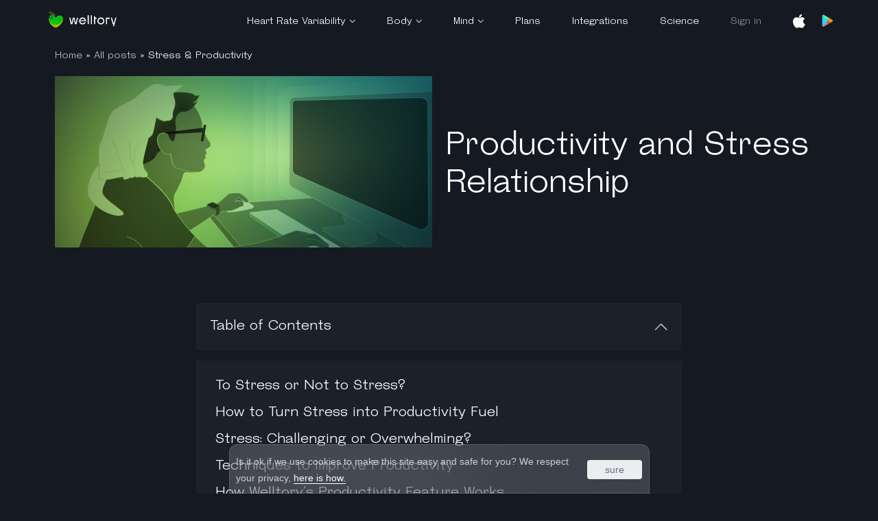

--- FILE ---
content_type: text/html; charset=UTF-8
request_url: https://welltory.com/stress-productivity/
body_size: 34465
content:
<!DOCTYPE html>
<html lang="en-US">

<head>
    <meta charset="utf-8">
    <meta http-equiv="X-UA-Compatible" content="IE=edge">
    <meta name="viewport" content="width=device-width, initial-scale=1, maximum-scale=1">
    <meta http-equiv="ScreenOrientation" content="autoRotate:disabled">
    <meta name="google-site-verification" content="inK5kjIP9ulhoVRZy7EeTwyjLBNfo2fP3GtZBlEW4Vw"/>
                <meta http-equiv="X-UA-Compatible" content="IE=edge">
    <script>var et_site_url='https://welltory.com';var et_post_id='21969';function et_core_page_resource_fallback(a,b){"undefined"===typeof b&&(b=a.sheet.cssRules&&0===a.sheet.cssRules.length);b&&(a.onerror=null,a.onload=null,a.href?a.href=et_site_url+"/?et_core_page_resource="+a.id+et_post_id:a.src&&(a.src=et_site_url+"/?et_core_page_resource="+a.id+et_post_id))}
</script><meta name='robots' content='index, follow, max-image-preview:large, max-snippet:-1, max-video-preview:-1' />

	<!-- This site is optimized with the Yoast SEO plugin v19.11 - https://yoast.com/wordpress/plugins/seo/ -->
	<title>Stress and Productivity Relationship | Welltory</title>
	<meta name="description" content="Stress can be a blessing or a curse when we&#039;re talking productivity. Understanding your relationship with how your body responds to stress can help you avoid burnout and lead a healthier life." />
	<link rel="canonical" href="https://welltory.com/stress-productivity/" />
	<meta property="og:locale" content="en_US" />
	<meta property="og:type" content="article" />
	<meta property="og:title" content="Stress and Productivity Relationship | Welltory" />
	<meta property="og:description" content="Stress can be a blessing or a curse when we&#039;re talking productivity. Understanding your relationship with how your body responds to stress can help you avoid burnout and lead a healthier life." />
	<meta property="og:url" content="https://welltory.com/stress-productivity/" />
	<meta property="og:site_name" content="Welltory" />
	<meta property="article:publisher" content="https://facebook.com/welltory" />
	<meta property="article:published_time" content="2023-07-13T20:40:16+00:00" />
	<meta property="article:modified_time" content="2023-07-24T01:20:18+00:00" />
	<meta property="og:image" content="https://welltory.com/wp-content/uploads/2023/07/Stress-_-Productivity-450x300-1.png" />
	<meta property="og:image:width" content="450" />
	<meta property="og:image:height" content="300" />
	<meta property="og:image:type" content="image/png" />
	<meta name="author" content="Welltory" />
	<meta name="twitter:card" content="summary_large_image" />
	<meta name="twitter:creator" content="@welltory" />
	<meta name="twitter:site" content="@welltory" />
	<meta name="twitter:label1" content="Written by" />
	<meta name="twitter:data1" content="Welltory" />
	<meta name="twitter:label2" content="Est. reading time" />
	<meta name="twitter:data2" content="6 minutes" />
	<!-- / Yoast SEO plugin. -->


<link rel='dns-prefetch' href='//cdnjs.cloudflare.com' />
<link rel="alternate" type="application/rss+xml" title="Welltory &raquo; Feed" href="https://welltory.com/feed/" />
<link rel="alternate" type="application/rss+xml" title="Welltory &raquo; Comments Feed" href="https://welltory.com/comments/feed/" />
<link rel="alternate" type="application/rss+xml" title="Welltory &raquo; Stress &#038; Productivity Comments Feed" href="https://welltory.com/stress-productivity/feed/" />
<meta content="Divi Child v.0.1.0" name="generator"/><link rel='stylesheet' id='wp-block-library-css' href='https://welltory.com/wp-includes/css/dist/block-library/style.min.css?ver=6.1.8' type='text/css' media='all' />
<link rel='stylesheet' id='classic-theme-styles-css' href='https://welltory.com/wp-includes/css/classic-themes.min.css?ver=1' type='text/css' media='all' />
<style id='global-styles-inline-css' type='text/css'>
body{--wp--preset--color--black: #000000;--wp--preset--color--cyan-bluish-gray: #abb8c3;--wp--preset--color--white: #ffffff;--wp--preset--color--pale-pink: #f78da7;--wp--preset--color--vivid-red: #cf2e2e;--wp--preset--color--luminous-vivid-orange: #ff6900;--wp--preset--color--luminous-vivid-amber: #fcb900;--wp--preset--color--light-green-cyan: #7bdcb5;--wp--preset--color--vivid-green-cyan: #00d084;--wp--preset--color--pale-cyan-blue: #8ed1fc;--wp--preset--color--vivid-cyan-blue: #0693e3;--wp--preset--color--vivid-purple: #9b51e0;--wp--preset--gradient--vivid-cyan-blue-to-vivid-purple: linear-gradient(135deg,rgba(6,147,227,1) 0%,rgb(155,81,224) 100%);--wp--preset--gradient--light-green-cyan-to-vivid-green-cyan: linear-gradient(135deg,rgb(122,220,180) 0%,rgb(0,208,130) 100%);--wp--preset--gradient--luminous-vivid-amber-to-luminous-vivid-orange: linear-gradient(135deg,rgba(252,185,0,1) 0%,rgba(255,105,0,1) 100%);--wp--preset--gradient--luminous-vivid-orange-to-vivid-red: linear-gradient(135deg,rgba(255,105,0,1) 0%,rgb(207,46,46) 100%);--wp--preset--gradient--very-light-gray-to-cyan-bluish-gray: linear-gradient(135deg,rgb(238,238,238) 0%,rgb(169,184,195) 100%);--wp--preset--gradient--cool-to-warm-spectrum: linear-gradient(135deg,rgb(74,234,220) 0%,rgb(151,120,209) 20%,rgb(207,42,186) 40%,rgb(238,44,130) 60%,rgb(251,105,98) 80%,rgb(254,248,76) 100%);--wp--preset--gradient--blush-light-purple: linear-gradient(135deg,rgb(255,206,236) 0%,rgb(152,150,240) 100%);--wp--preset--gradient--blush-bordeaux: linear-gradient(135deg,rgb(254,205,165) 0%,rgb(254,45,45) 50%,rgb(107,0,62) 100%);--wp--preset--gradient--luminous-dusk: linear-gradient(135deg,rgb(255,203,112) 0%,rgb(199,81,192) 50%,rgb(65,88,208) 100%);--wp--preset--gradient--pale-ocean: linear-gradient(135deg,rgb(255,245,203) 0%,rgb(182,227,212) 50%,rgb(51,167,181) 100%);--wp--preset--gradient--electric-grass: linear-gradient(135deg,rgb(202,248,128) 0%,rgb(113,206,126) 100%);--wp--preset--gradient--midnight: linear-gradient(135deg,rgb(2,3,129) 0%,rgb(40,116,252) 100%);--wp--preset--duotone--dark-grayscale: url('#wp-duotone-dark-grayscale');--wp--preset--duotone--grayscale: url('#wp-duotone-grayscale');--wp--preset--duotone--purple-yellow: url('#wp-duotone-purple-yellow');--wp--preset--duotone--blue-red: url('#wp-duotone-blue-red');--wp--preset--duotone--midnight: url('#wp-duotone-midnight');--wp--preset--duotone--magenta-yellow: url('#wp-duotone-magenta-yellow');--wp--preset--duotone--purple-green: url('#wp-duotone-purple-green');--wp--preset--duotone--blue-orange: url('#wp-duotone-blue-orange');--wp--preset--font-size--small: 13px;--wp--preset--font-size--medium: 20px;--wp--preset--font-size--large: 36px;--wp--preset--font-size--x-large: 42px;--wp--preset--spacing--20: 0.44rem;--wp--preset--spacing--30: 0.67rem;--wp--preset--spacing--40: 1rem;--wp--preset--spacing--50: 1.5rem;--wp--preset--spacing--60: 2.25rem;--wp--preset--spacing--70: 3.38rem;--wp--preset--spacing--80: 5.06rem;}:where(.is-layout-flex){gap: 0.5em;}body .is-layout-flow > .alignleft{float: left;margin-inline-start: 0;margin-inline-end: 2em;}body .is-layout-flow > .alignright{float: right;margin-inline-start: 2em;margin-inline-end: 0;}body .is-layout-flow > .aligncenter{margin-left: auto !important;margin-right: auto !important;}body .is-layout-constrained > .alignleft{float: left;margin-inline-start: 0;margin-inline-end: 2em;}body .is-layout-constrained > .alignright{float: right;margin-inline-start: 2em;margin-inline-end: 0;}body .is-layout-constrained > .aligncenter{margin-left: auto !important;margin-right: auto !important;}body .is-layout-constrained > :where(:not(.alignleft):not(.alignright):not(.alignfull)){max-width: var(--wp--style--global--content-size);margin-left: auto !important;margin-right: auto !important;}body .is-layout-constrained > .alignwide{max-width: var(--wp--style--global--wide-size);}body .is-layout-flex{display: flex;}body .is-layout-flex{flex-wrap: wrap;align-items: center;}body .is-layout-flex > *{margin: 0;}:where(.wp-block-columns.is-layout-flex){gap: 2em;}.has-black-color{color: var(--wp--preset--color--black) !important;}.has-cyan-bluish-gray-color{color: var(--wp--preset--color--cyan-bluish-gray) !important;}.has-white-color{color: var(--wp--preset--color--white) !important;}.has-pale-pink-color{color: var(--wp--preset--color--pale-pink) !important;}.has-vivid-red-color{color: var(--wp--preset--color--vivid-red) !important;}.has-luminous-vivid-orange-color{color: var(--wp--preset--color--luminous-vivid-orange) !important;}.has-luminous-vivid-amber-color{color: var(--wp--preset--color--luminous-vivid-amber) !important;}.has-light-green-cyan-color{color: var(--wp--preset--color--light-green-cyan) !important;}.has-vivid-green-cyan-color{color: var(--wp--preset--color--vivid-green-cyan) !important;}.has-pale-cyan-blue-color{color: var(--wp--preset--color--pale-cyan-blue) !important;}.has-vivid-cyan-blue-color{color: var(--wp--preset--color--vivid-cyan-blue) !important;}.has-vivid-purple-color{color: var(--wp--preset--color--vivid-purple) !important;}.has-black-background-color{background-color: var(--wp--preset--color--black) !important;}.has-cyan-bluish-gray-background-color{background-color: var(--wp--preset--color--cyan-bluish-gray) !important;}.has-white-background-color{background-color: var(--wp--preset--color--white) !important;}.has-pale-pink-background-color{background-color: var(--wp--preset--color--pale-pink) !important;}.has-vivid-red-background-color{background-color: var(--wp--preset--color--vivid-red) !important;}.has-luminous-vivid-orange-background-color{background-color: var(--wp--preset--color--luminous-vivid-orange) !important;}.has-luminous-vivid-amber-background-color{background-color: var(--wp--preset--color--luminous-vivid-amber) !important;}.has-light-green-cyan-background-color{background-color: var(--wp--preset--color--light-green-cyan) !important;}.has-vivid-green-cyan-background-color{background-color: var(--wp--preset--color--vivid-green-cyan) !important;}.has-pale-cyan-blue-background-color{background-color: var(--wp--preset--color--pale-cyan-blue) !important;}.has-vivid-cyan-blue-background-color{background-color: var(--wp--preset--color--vivid-cyan-blue) !important;}.has-vivid-purple-background-color{background-color: var(--wp--preset--color--vivid-purple) !important;}.has-black-border-color{border-color: var(--wp--preset--color--black) !important;}.has-cyan-bluish-gray-border-color{border-color: var(--wp--preset--color--cyan-bluish-gray) !important;}.has-white-border-color{border-color: var(--wp--preset--color--white) !important;}.has-pale-pink-border-color{border-color: var(--wp--preset--color--pale-pink) !important;}.has-vivid-red-border-color{border-color: var(--wp--preset--color--vivid-red) !important;}.has-luminous-vivid-orange-border-color{border-color: var(--wp--preset--color--luminous-vivid-orange) !important;}.has-luminous-vivid-amber-border-color{border-color: var(--wp--preset--color--luminous-vivid-amber) !important;}.has-light-green-cyan-border-color{border-color: var(--wp--preset--color--light-green-cyan) !important;}.has-vivid-green-cyan-border-color{border-color: var(--wp--preset--color--vivid-green-cyan) !important;}.has-pale-cyan-blue-border-color{border-color: var(--wp--preset--color--pale-cyan-blue) !important;}.has-vivid-cyan-blue-border-color{border-color: var(--wp--preset--color--vivid-cyan-blue) !important;}.has-vivid-purple-border-color{border-color: var(--wp--preset--color--vivid-purple) !important;}.has-vivid-cyan-blue-to-vivid-purple-gradient-background{background: var(--wp--preset--gradient--vivid-cyan-blue-to-vivid-purple) !important;}.has-light-green-cyan-to-vivid-green-cyan-gradient-background{background: var(--wp--preset--gradient--light-green-cyan-to-vivid-green-cyan) !important;}.has-luminous-vivid-amber-to-luminous-vivid-orange-gradient-background{background: var(--wp--preset--gradient--luminous-vivid-amber-to-luminous-vivid-orange) !important;}.has-luminous-vivid-orange-to-vivid-red-gradient-background{background: var(--wp--preset--gradient--luminous-vivid-orange-to-vivid-red) !important;}.has-very-light-gray-to-cyan-bluish-gray-gradient-background{background: var(--wp--preset--gradient--very-light-gray-to-cyan-bluish-gray) !important;}.has-cool-to-warm-spectrum-gradient-background{background: var(--wp--preset--gradient--cool-to-warm-spectrum) !important;}.has-blush-light-purple-gradient-background{background: var(--wp--preset--gradient--blush-light-purple) !important;}.has-blush-bordeaux-gradient-background{background: var(--wp--preset--gradient--blush-bordeaux) !important;}.has-luminous-dusk-gradient-background{background: var(--wp--preset--gradient--luminous-dusk) !important;}.has-pale-ocean-gradient-background{background: var(--wp--preset--gradient--pale-ocean) !important;}.has-electric-grass-gradient-background{background: var(--wp--preset--gradient--electric-grass) !important;}.has-midnight-gradient-background{background: var(--wp--preset--gradient--midnight) !important;}.has-small-font-size{font-size: var(--wp--preset--font-size--small) !important;}.has-medium-font-size{font-size: var(--wp--preset--font-size--medium) !important;}.has-large-font-size{font-size: var(--wp--preset--font-size--large) !important;}.has-x-large-font-size{font-size: var(--wp--preset--font-size--x-large) !important;}
.wp-block-navigation a:where(:not(.wp-element-button)){color: inherit;}
:where(.wp-block-columns.is-layout-flex){gap: 2em;}
.wp-block-pullquote{font-size: 1.5em;line-height: 1.6;}
</style>
<link rel='stylesheet' id='style-old-css' href='https://welltory.com/wp-content/themes/Divi-child/css/style-old.css?ver=6.1.8' type='text/css' media='all' />
<link rel='stylesheet' id='front-fonts-css' href='https://welltory.com/wp-content/themes/Divi-child/css/fonts.css?ver=6.1.8' type='text/css' media='all' />
<link rel='stylesheet' id='front-fa-css' href='https://welltory.com/wp-content/themes/Divi-child/css/all.min.css?ver=6.1.8' type='text/css' media='all' />
<link rel='stylesheet' id='front-animate-css' href='https://cdnjs.cloudflare.com/ajax/libs/animate.css/3.7.2/animate.min.css?ver=6.1.8' type='text/css' media='all' />
<link rel='stylesheet' id='front-main-css' href='https://welltory.com/wp-content/themes/Divi-child/css/main.css?ver=6.1.8' type='text/css' media='all' />
<link rel='stylesheet' id='divi-style-css' href='https://welltory.com/wp-content/themes/Divi-child/style.css?ver=4.0.10' type='text/css' media='all' />
<link rel='stylesheet' id='elementor-icons-css' href='https://welltory.com/wp-content/plugins/elementor/assets/lib/eicons/css/elementor-icons.min.css?ver=5.16.0' type='text/css' media='all' />
<link rel='stylesheet' id='elementor-frontend-css' href='https://welltory.com/wp-content/plugins/elementor/assets/css/frontend-lite.min.css?ver=3.8.1' type='text/css' media='all' />
<link rel='stylesheet' id='elementor-post-12582-css' href='https://welltory.com/wp-content/uploads/elementor/css/post-12582.css?ver=1706696005' type='text/css' media='all' />
<link rel='stylesheet' id='elementor-pro-css' href='https://welltory.com/wp-content/plugins/elementor-pro/assets/css/frontend-lite.min.css?ver=3.8.2' type='text/css' media='all' />
<link rel='stylesheet' id='elementor-post-21969-css' href='https://welltory.com/wp-content/uploads/elementor/css/post-21969.css?ver=1706729467' type='text/css' media='all' />
<link rel='stylesheet' id='dashicons-css' href='https://welltory.com/wp-includes/css/dashicons.min.css?ver=6.1.8' type='text/css' media='all' />
<script type='text/javascript' id='cookie-law-info-js-extra'>
/* <![CDATA[ */
var _ckyConfig = {"_ipData":[],"_assetsURL":"https:\/\/welltory.com\/wp-content\/plugins\/cookie-law-info\/lite\/frontend\/images\/","_publicURL":"https:\/\/welltory.com","_expiry":"365","_categories":[{"name":"Necessary","slug":"necessary","isNecessary":true,"ccpaDoNotSell":true,"cookies":[],"active":true,"defaultConsent":{"gdpr":true,"ccpa":true}},{"name":"Functional","slug":"functional","isNecessary":false,"ccpaDoNotSell":true,"cookies":[],"active":true,"defaultConsent":{"gdpr":false,"ccpa":false}},{"name":"Analytics","slug":"analytics","isNecessary":false,"ccpaDoNotSell":true,"cookies":[],"active":true,"defaultConsent":{"gdpr":false,"ccpa":false}},{"name":"Performance","slug":"performance","isNecessary":false,"ccpaDoNotSell":true,"cookies":[],"active":true,"defaultConsent":{"gdpr":false,"ccpa":false}},{"name":"Advertisement","slug":"advertisement","isNecessary":false,"ccpaDoNotSell":true,"cookies":[],"active":true,"defaultConsent":{"gdpr":false,"ccpa":false}}],"_activeLaw":"gdpr","_rootDomain":"","_block":"1","_showBanner":"1","_bannerConfig":{"settings":{"type":"banner","position":"bottom","applicableLaw":"gdpr"},"behaviours":{"reloadBannerOnAccept":false,"loadAnalyticsByDefault":false,"animations":{"onLoad":"animate","onHide":"sticky"}},"config":{"revisitConsent":{"status":true,"tag":"revisit-consent","position":"bottom-left","meta":{"url":"#"},"styles":{"background-color":"#0056A7"},"elements":{"title":{"type":"text","tag":"revisit-consent-title","status":true,"styles":{"color":"#0056a7"}}}},"preferenceCenter":{"toggle":{"status":true,"tag":"detail-category-toggle","type":"toggle","states":{"active":{"styles":{"background-color":"#1863DC"}},"inactive":{"styles":{"background-color":"#D0D5D2"}}}}},"categoryPreview":{"status":false,"toggle":{"status":true,"tag":"detail-category-preview-toggle","type":"toggle","states":{"active":{"styles":{"background-color":"#1863DC"}},"inactive":{"styles":{"background-color":"#D0D5D2"}}}}},"videoPlaceholder":{"status":true,"styles":{"background-color":"#000000","border-color":"#000000cc","color":"#ffffff"}},"readMore":{"status":false,"tag":"readmore-button","type":"link","meta":{"noFollow":true,"newTab":true},"styles":{"color":"#1863dc","background-color":"transparent","border-color":"transparent"}},"auditTable":{"status":true}}},"_version":"3.0.6","_logConsent":"","_tags":[{"tag":"accept-button","styles":{"color":"#646b80","background-color":"#eaeef0","border-color":"TRANSPARENT"}},{"tag":"reject-button","styles":{"color":"#d0d0d0","background-color":"transparent","border-color":"#d0d0d0"}},{"tag":"settings-button","styles":{"color":"#d0d0d0","background-color":"transparent","border-color":"#d0d0d0"}},{"tag":"readmore-button","styles":{"color":"#1863dc","background-color":"transparent","border-color":"transparent"}},{"tag":"donotsell-button","styles":{"color":"#1863dc","background-color":"transparent","border-color":"transparent"}},{"tag":"accept-button","styles":{"color":"#646b80","background-color":"#eaeef0","border-color":"TRANSPARENT"}},{"tag":"revisit-consent","styles":{"background-color":"#0056A7"}}],"_shortCodes":[{"key":"cky_readmore","content":"<a href=\"#\" class=\"cky-policy\" aria-label=\"Read More\" target=\"_blank\" rel=\"noopener\" data-cky-tag=\"readmore-button\">Read More<\/a>","tag":"readmore-button","status":false,"attributes":{"rel":"nofollow","target":"_blank"}},{"key":"cky_show_desc","content":"<button class=\"cky-show-desc-btn\" data-cky-tag=\"show-desc-button\" aria-label=\"Show more\">Show more<\/button>","tag":"show-desc-button","status":true,"attributes":[]},{"key":"cky_hide_desc","content":"<button class=\"cky-show-desc-btn\" data-cky-tag=\"hide-desc-button\" aria-label=\"Show less\">Show less<\/button>","tag":"hide-desc-button","status":true,"attributes":[]},{"key":"cky_category_toggle_label","content":"[cky_{{status}}_category_label] [cky_preference_{{category_slug}}_title]","tag":"","status":true,"attributes":[]},{"key":"cky_enable_category_label","content":"Enable","tag":"","status":true,"attributes":[]},{"key":"cky_disable_category_label","content":"Disable","tag":"","status":true,"attributes":[]},{"key":"cky_video_placeholder","content":"<div class=\"video-placeholder-normal\" data-cky-tag=\"video-placeholder\" id=\"[UNIQUEID]\"><p class=\"video-placeholder-text-normal\" data-cky-tag=\"placeholder-title\">Please accept the cookie consent<\/p><\/div>","tag":"","status":true,"attributes":[]}],"_rtl":"","_providersToBlock":[]};
var _ckyStyles = {"css":".cky-overlay { background: #000000; opacity: 0.4; position: fixed; top: 0; left: 0; width: 100%; height: 100%; z-index: 99999999; } .cky-hide { display: none; } .cky-btn-revisit-wrapper { display: flex; align-items: center; justify-content: center; background: #0056a7; width: 45px; height: 45px; border-radius: 50%; position: fixed; z-index: 999999; cursor: pointer; } .cky-revisit-bottom-left { bottom: 15px; left: 15px; } .cky-revisit-bottom-right { bottom: 15px; right: 15px; } .cky-btn-revisit-wrapper .cky-btn-revisit { display: flex; align-items: center; justify-content: center; background: none; border: none; cursor: pointer; position: relative; margin: 0; padding: 0; } .cky-btn-revisit-wrapper .cky-btn-revisit img { max-width: fit-content; margin: 0; height: 30px; width: 30px; } .cky-revisit-bottom-left:hover::before { content: attr(data-tooltip); position: absolute; background: #4E4B66; color: #ffffff; left: calc(100% + 7px); font-size: 12px; line-height: 16px; width: max-content; padding: 4px 8px; border-radius: 4px; } .cky-revisit-bottom-left:hover::after { position: absolute; content: \"\"; border: 5px solid transparent; left: calc(100% + 2px); border-left-width: 0; border-right-color: #4E4B66; } .cky-revisit-bottom-right:hover::before { content: attr(data-tooltip); position: absolute; background: #4E4B66; color: #ffffff; right: calc(100% + 7px); font-size: 12px; line-height: 16px; width: max-content; padding: 4px 8px; border-radius: 4px; } .cky-revisit-bottom-right:hover::after { position: absolute; content: \"\"; border: 5px solid transparent; right: calc(100% + 2px); border-right-width: 0; border-left-color: #4E4B66; } .cky-revisit-hide { display: none; } .cky-consent-container { position: fixed; width: 100%; box-sizing: border-box; z-index: 9999999; } .cky-consent-container .cky-consent-bar { background: #ffffff; border: 1px solid; padding: 16.5px 24px; box-shadow: 0 -1px 10px 0 #acabab4d; } .cky-banner-bottom { bottom: 0; left: 0; } .cky-banner-top { top: 0; left: 0; } .cky-custom-brand-logo-wrapper .cky-custom-brand-logo { width: 100px; height: auto; margin: 0 0 12px 0; } .cky-notice .cky-title { color: #212121; font-weight: 700; font-size: 18px; line-height: 24px; margin: 0 0 12px 0; } .cky-notice-group { display: flex; justify-content: space-between; align-items: center; font-size: 14px; line-height: 24px; font-weight: 400; } .cky-notice-des * { font-size: 14px; } .cky-notice-des { color: #212121; font-size: 14px; line-height: 24px; font-weight: 400; } .cky-notice-des img { height: 25px; width: 25px; } .cky-consent-bar .cky-notice-des p { color: inherit; margin-top: 0; } .cky-notice-des P:last-child { margin-bottom: 0; } .cky-notice-des a.cky-policy, .cky-notice-des button.cky-policy { font-size: 14px; color: #1863dc; white-space: nowrap; cursor: pointer; background: transparent; border: 1px solid; text-decoration: underline; } .cky-notice-des button.cky-policy { padding: 0; } .cky-notice-des a.cky-policy:focus-visible, .cky-notice-des button.cky-policy:focus-visible, .cky-preference-content-wrapper .cky-show-desc-btn:focus-visible, .cky-accordion-header .cky-accordion-btn:focus-visible, .cky-preference-header .cky-btn-close:focus-visible, .cky-switch input[type=\"checkbox\"]:focus-visible, .cky-footer-wrapper a:focus-visible, .cky-btn:focus-visible { outline: 2px solid #1863dc; outline-offset: 2px; } .cky-btn:focus:not(:focus-visible), .cky-accordion-header .cky-accordion-btn:focus:not(:focus-visible), .cky-preference-content-wrapper .cky-show-desc-btn:focus:not(:focus-visible), .cky-btn-revisit-wrapper .cky-btn-revisit:focus:not(:focus-visible), .cky-preference-header .cky-btn-close:focus:not(:focus-visible), .cky-consent-bar .cky-banner-btn-close:focus:not(:focus-visible) { outline: 0; } button.cky-show-desc-btn:not(:hover):not(:active) { color: #1863dc; background: transparent; } button.cky-accordion-btn:not(:hover):not(:active), button.cky-banner-btn-close:not(:hover):not(:active), button.cky-btn-close:not(:hover):not(:active), button.cky-btn-revisit:not(:hover):not(:active) { background: transparent; } .cky-consent-bar button:hover, .cky-modal.cky-modal-open button:hover, .cky-consent-bar button:focus, .cky-modal.cky-modal-open button:focus { text-decoration: none; } .cky-notice-btn-wrapper { display: flex; justify-content: center; align-items: center; margin-left: 15px; } .cky-notice-btn-wrapper .cky-btn { text-shadow: none; box-shadow: none; } .cky-btn { font-size: 14px; font-family: inherit; line-height: 24px; padding: 8px 27px; font-weight: 500; margin: 0 8px 0 0; border-radius: 2px; white-space: nowrap; cursor: pointer; text-align: center; text-transform: none; min-height: 0; } .cky-btn:hover { opacity: 0.8; } .cky-btn-customize { color: #1863dc; background: transparent; border: 2px solid #1863dc; } .cky-btn-reject { color: #1863dc; background: transparent; border: 2px solid #1863dc; } .cky-btn-accept { background: #1863dc; color: #ffffff; border: 2px solid #1863dc; } .cky-btn:last-child { margin-right: 0; } @media (max-width: 768px) { .cky-notice-group { display: block; } .cky-notice-btn-wrapper { margin-left: 0; } .cky-notice-btn-wrapper .cky-btn { flex: auto; max-width: 100%; margin-top: 10px; white-space: unset; } } @media (max-width: 576px) { .cky-notice-btn-wrapper { flex-direction: column; } .cky-custom-brand-logo-wrapper, .cky-notice .cky-title, .cky-notice-des, .cky-notice-btn-wrapper { padding: 0 28px; } .cky-consent-container .cky-consent-bar { padding: 16.5px 0; } .cky-notice-des { max-height: 40vh; overflow-y: scroll; } .cky-notice-btn-wrapper .cky-btn { width: 100%; padding: 8px; margin-right: 0; } .cky-notice-btn-wrapper .cky-btn-accept { order: 1; } .cky-notice-btn-wrapper .cky-btn-reject { order: 3; } .cky-notice-btn-wrapper .cky-btn-customize { order: 2; } } @media (max-width: 425px) { .cky-custom-brand-logo-wrapper, .cky-notice .cky-title, .cky-notice-des, .cky-notice-btn-wrapper { padding: 0 24px; } .cky-notice-btn-wrapper { flex-direction: column; } .cky-btn { width: 100%; margin: 10px 0 0 0; } .cky-notice-btn-wrapper .cky-btn-customize { order: 2; } .cky-notice-btn-wrapper .cky-btn-reject { order: 3; } .cky-notice-btn-wrapper .cky-btn-accept { order: 1; margin-top: 16px; } } @media (max-width: 352px) { .cky-notice .cky-title { font-size: 16px; } .cky-notice-des * { font-size: 12px; } .cky-notice-des, .cky-btn { font-size: 12px; } } .cky-modal.cky-modal-open { display: flex; visibility: visible; -webkit-transform: translate(-50%, -50%); -moz-transform: translate(-50%, -50%); -ms-transform: translate(-50%, -50%); -o-transform: translate(-50%, -50%); transform: translate(-50%, -50%); top: 50%; left: 50%; transition: all 1s ease; } .cky-modal { box-shadow: 0 32px 68px rgba(0, 0, 0, 0.3); margin: 0 auto; position: fixed; max-width: 100%; background: #ffffff; top: 50%; box-sizing: border-box; border-radius: 6px; z-index: 999999999; color: #212121; -webkit-transform: translate(-50%, 100%); -moz-transform: translate(-50%, 100%); -ms-transform: translate(-50%, 100%); -o-transform: translate(-50%, 100%); transform: translate(-50%, 100%); visibility: hidden; transition: all 0s ease; } .cky-preference-center { max-height: 79vh; overflow: hidden; width: 845px; overflow: hidden; flex: 1 1 0; display: flex; flex-direction: column; border-radius: 6px; } .cky-preference-header { display: flex; align-items: center; justify-content: space-between; padding: 22px 24px; border-bottom: 1px solid; } .cky-preference-header .cky-preference-title { font-size: 18px; font-weight: 700; line-height: 24px; } .cky-preference-header .cky-btn-close { margin: 0; cursor: pointer; vertical-align: middle; padding: 0; background: none; border: none; width: auto; height: auto; min-height: 0; line-height: 0; text-shadow: none; box-shadow: none; } .cky-preference-header .cky-btn-close img { margin: 0; height: 10px; width: 10px; } .cky-preference-body-wrapper { padding: 0 24px; flex: 1; overflow: auto; box-sizing: border-box; } .cky-preference-content-wrapper * { font-size: 14px; } .cky-preference-content-wrapper { font-size: 14px; line-height: 24px; font-weight: 400; padding: 12px 0; border-bottom: 1px solid; } .cky-preference-content-wrapper img { height: 25px; width: 25px; } .cky-preference-content-wrapper .cky-show-desc-btn { font-size: 14px; font-family: inherit; color: #1863dc; text-decoration: none; line-height: 24px; padding: 0; margin: 0; white-space: nowrap; cursor: pointer; background: transparent; border-color: transparent; text-transform: none; min-height: 0; text-shadow: none; box-shadow: none; } .cky-preference-body-wrapper .cky-preference-content-wrapper p { color: inherit; margin-top: 0; } .cky-preference-content-wrapper p:last-child { margin-bottom: 0; } .cky-accordion-wrapper { margin-bottom: 10px; } .cky-accordion { border-bottom: 1px solid; } .cky-accordion:last-child { border-bottom: none; } .cky-accordion .cky-accordion-item { display: flex; margin-top: 10px; } .cky-accordion .cky-accordion-body { display: none; } .cky-accordion.cky-accordion-active .cky-accordion-body { display: block; padding: 0 22px; margin-bottom: 16px; } .cky-accordion-header-wrapper { cursor: pointer; width: 100%; } .cky-accordion-item .cky-accordion-header { display: flex; justify-content: space-between; align-items: center; } .cky-accordion-header .cky-accordion-btn { font-size: 16px; font-family: inherit; color: #212121; line-height: 24px; background: none; border: none; font-weight: 700; padding: 0; margin: 0; cursor: pointer; text-transform: none; min-height: 0; text-shadow: none; box-shadow: none; } .cky-accordion-header .cky-always-active { color: #008000; font-weight: 600; line-height: 24px; font-size: 14px; } .cky-accordion-header-des * { font-size: 14px; } .cky-accordion-header-des { font-size: 14px; line-height: 24px; margin: 10px 0 16px 0; } .cky-accordion-header-wrapper .cky-accordion-header-des p { color: inherit; margin-top: 0; } .cky-accordion-chevron { margin-right: 22px; position: relative; cursor: pointer; } .cky-accordion-chevron-hide { display: none; } .cky-accordion .cky-accordion-chevron i::before { content: \"\"; position: absolute; border-right: 1.4px solid; border-bottom: 1.4px solid; border-color: inherit; height: 6px; width: 6px; -webkit-transform: rotate(-45deg); -moz-transform: rotate(-45deg); -ms-transform: rotate(-45deg); -o-transform: rotate(-45deg); transform: rotate(-45deg); transition: all 0.2s ease-in-out; top: 8px; } .cky-accordion.cky-accordion-active .cky-accordion-chevron i::before { -webkit-transform: rotate(45deg); -moz-transform: rotate(45deg); -ms-transform: rotate(45deg); -o-transform: rotate(45deg); transform: rotate(45deg); } .cky-audit-table { background: #f4f4f4; border-radius: 6px; } .cky-audit-table .cky-empty-cookies-text { color: inherit; font-size: 12px; line-height: 24px; margin: 0; padding: 10px; } .cky-audit-table .cky-cookie-des-table { font-size: 12px; line-height: 24px; font-weight: normal; padding: 15px 10px; border-bottom: 1px solid; border-bottom-color: inherit; margin: 0; } .cky-audit-table .cky-cookie-des-table:last-child { border-bottom: none; } .cky-audit-table .cky-cookie-des-table li { list-style-type: none; display: flex; padding: 3px 0; } .cky-audit-table .cky-cookie-des-table li:first-child { padding-top: 0; } .cky-cookie-des-table li div:first-child { width: 100px; font-weight: 600; word-break: break-word; word-wrap: break-word; } .cky-cookie-des-table li div:last-child { flex: 1; word-break: break-word; word-wrap: break-word; margin-left: 8px; } .cky-cookie-des-table li div:last-child p { color: inherit; margin-top: 0; } .cky-cookie-des-table li div:last-child p:last-child { margin-bottom: 0; } .cky-footer-shadow { display: block; width: 100%; height: 40px; background: linear-gradient(180deg, rgba(255, 255, 255, 0) 0%, #ffffff 100%); position: absolute; bottom: calc(100% - 1px); } .cky-footer-wrapper { position: relative; } .cky-prefrence-btn-wrapper { display: flex; flex-wrap: wrap; align-items: center; justify-content: center; padding: 22px 24px; border-top: 1px solid; } .cky-prefrence-btn-wrapper .cky-btn { flex: auto; max-width: 100%; text-shadow: none; box-shadow: none; } .cky-btn-preferences { color: #1863dc; background: transparent; border: 2px solid #1863dc; } .cky-preference-header, .cky-preference-body-wrapper, .cky-preference-content-wrapper, .cky-accordion-wrapper, .cky-accordion, .cky-accordion-wrapper, .cky-footer-wrapper, .cky-prefrence-btn-wrapper { border-color: inherit; } @media (max-width: 845px) { .cky-modal { max-width: calc(100% - 16px); } } @media (max-width: 576px) { .cky-modal { max-width: 100%; } .cky-preference-center { max-height: 100vh; } .cky-prefrence-btn-wrapper { flex-direction: column; } .cky-accordion.cky-accordion-active .cky-accordion-body { padding-right: 0; } .cky-prefrence-btn-wrapper .cky-btn { width: 100%; margin: 10px 0 0 0; } .cky-prefrence-btn-wrapper .cky-btn-reject { order: 3; } .cky-prefrence-btn-wrapper .cky-btn-accept { order: 1; margin-top: 0; } .cky-prefrence-btn-wrapper .cky-btn-preferences { order: 2; } } @media (max-width: 425px) { .cky-accordion-chevron { margin-right: 15px; } .cky-notice-btn-wrapper { margin-top: 0; } .cky-accordion.cky-accordion-active .cky-accordion-body { padding: 0 15px; } } @media (max-width: 352px) { .cky-preference-header .cky-preference-title { font-size: 16px; } .cky-preference-header { padding: 16px 24px; } .cky-preference-content-wrapper *, .cky-accordion-header-des * { font-size: 12px; } .cky-preference-content-wrapper, .cky-preference-content-wrapper .cky-show-more, .cky-accordion-header .cky-always-active, .cky-accordion-header-des, .cky-preference-content-wrapper .cky-show-desc-btn, .cky-notice-des a.cky-policy { font-size: 12px; } .cky-accordion-header .cky-accordion-btn { font-size: 14px; } } .cky-switch { display: flex; } .cky-switch input[type=\"checkbox\"] { position: relative; width: 44px; height: 24px; margin: 0; background: #d0d5d2; -webkit-appearance: none; border-radius: 50px; cursor: pointer; outline: 0; border: none; top: 0; } .cky-switch input[type=\"checkbox\"]:checked { background: #1863dc; } .cky-switch input[type=\"checkbox\"]:before { position: absolute; content: \"\"; height: 20px; width: 20px; left: 2px; bottom: 2px; border-radius: 50%; background-color: white; -webkit-transition: 0.4s; transition: 0.4s; margin: 0; } .cky-switch input[type=\"checkbox\"]:after { display: none; } .cky-switch input[type=\"checkbox\"]:checked:before { -webkit-transform: translateX(20px); -ms-transform: translateX(20px); transform: translateX(20px); } @media (max-width: 425px) { .cky-switch input[type=\"checkbox\"] { width: 38px; height: 21px; } .cky-switch input[type=\"checkbox\"]:before { height: 17px; width: 17px; } .cky-switch input[type=\"checkbox\"]:checked:before { -webkit-transform: translateX(17px); -ms-transform: translateX(17px); transform: translateX(17px); } } .cky-consent-bar .cky-banner-btn-close { position: absolute; right: 9px; top: 5px; background: none; border: none; cursor: pointer; padding: 0; margin: 0; min-height: 0; line-height: 0; height: auto; width: auto; text-shadow: none; box-shadow: none; } .cky-consent-bar .cky-banner-btn-close img { height: 9px; width: 9px; margin: 0; } .cky-btn-do-not-sell { font-size: 14px; line-height: 24px; padding: 6px 0; margin: 0; font-weight: 500; background: none; border-radius: 2px; border: none; white-space: nowrap; cursor: pointer; text-align: left; color: #1863dc; background: transparent; border-color: transparent; } .cky-notice-btn-wrapper .cky-btn-do-not-sell { box-shadow: none; text-shadow: none; } .cky-consent-bar .cky-banner-btn-close:focus-visible, .cky-notice-des a.cky-policy:focus-visible, .cky-notice-des button.cky-policy:focus-visible, .cky-btn-do-not-sell:focus-visible, .cky-opt-out-btn-wrapper .cky-btn:focus-visible { outline: 2px solid #1863dc; outline-offset: 2px; } @media (max-width: 768px) { .cky-notice-btn-wrapper { margin-left: 0; margin-top: 10px; justify-content: left; } .cky-notice-btn-wrapper .cky-btn-do-not-sell { padding: 0; } } @media (max-width: 352px) { .cky-btn-do-not-sell, .cky-notice-des a.cky-policy { font-size: 12px; } } .cky-opt-out { width: 400px; border-radius: 6px; } .cky-opt-out .cky-opt-out-body { padding: 32px; border-radius: 6px 6px 0 0; } .cky-opt-out-text { margin-bottom: 20px; font-size: 16px; line-height: 24px; font-weight: 600; text-align: center; } .cky-opt-out-btn-wrapper { display: flex; flex-wrap: wrap; justify-content: center; align-items: center; } .cky-opt-out-btn-wrapper .cky-btn { width: auto; margin: 0 12px 0 0; border-radius: 2px; padding: 5px 12px; cursor: pointer; text-align: center; white-space: normal; font-size: 14px; line-height: 24px; font-weight: 500; text-decoration: none; box-shadow: none; text-shadow: none; } .cky-btn-cancel { border: 1px solid #dedfe0; background: transparent; color: #858585; } .cky-btn:last-child { margin-right: 0; } .cky-btn-confirm { background: #1863dc; color: #f4f4f4; border: 1px solid #1863dc; } @media (max-width: 400px) { .cky-opt-out { width: 300px; } } @media (max-width: 352px) { .cky-opt-out-btn-wrapper .cky-btn { font-size: 12px; } .cky-opt-out-text { font-size: 14px; } } .video-placeholder-youtube { background-size: 100% 100%; background-position: center; background-repeat: no-repeat; background-color: #b2b0b059; position: relative; display: flex; align-items: center; justify-content: center; max-width: 100%; } .video-placeholder-text-youtube { text-align: center; align-items: center; padding: 10px 16px; background-color: #000000cc; color: #ffffff; border: 1px solid; border-radius: 2px; cursor: pointer; } .video-placeholder-normal { background-image: url(\"\/wp-content\/plugins\/cookie-law-info\/lite\/frontend\/images\/placeholder.svg\"); background-size: 80px; background-position: center; background-repeat: no-repeat; background-color: #b2b0b059; position: relative; display: flex; align-items: flex-end; justify-content: center; max-width: 100%; } .video-placeholder-text-normal { align-items: center; padding: 10px 16px; text-align: center; border: 1px solid; border-radius: 2px; cursor: pointer; } .cky-rtl { direction: rtl; text-align: right; } .cky-rtl .cky-banner-btn-close { left: 9px; right: auto; } .cky-rtl .cky-notice-btn-wrapper .cky-btn:last-child { margin-right: 8px; } .cky-rtl .cky-notice-btn-wrapper .cky-btn:first-child { margin-right: 0; } .cky-rtl .cky-notice-btn-wrapper { margin-left: 0; margin-right: 15px; } .cky-rtl .cky-prefrence-btn-wrapper .cky-btn { margin-right: 8px; } .cky-rtl .cky-prefrence-btn-wrapper .cky-btn:first-child { margin-right: 0; } .cky-rtl .cky-accordion .cky-accordion-chevron i::before { border: none; border-left: 1.4px solid; border-top: 1.4px solid; left: 12px; } .cky-rtl .cky-accordion.cky-accordion-active .cky-accordion-chevron i::before { -webkit-transform: rotate(-135deg); -moz-transform: rotate(-135deg); -ms-transform: rotate(-135deg); -o-transform: rotate(-135deg); transform: rotate(-135deg); } @media (max-width: 768px) { .cky-rtl .cky-notice-btn-wrapper { margin-right: 0; } } @media (max-width: 576px) { .cky-rtl .cky-notice-btn-wrapper .cky-btn:last-child { margin-right: 0; } .cky-rtl .cky-prefrence-btn-wrapper .cky-btn { margin-right: 0; } .cky-rtl .cky-accordion.cky-accordion-active .cky-accordion-body { padding: 0 22px 0 0; } } @media (max-width: 425px) { .cky-rtl .cky-accordion.cky-accordion-active .cky-accordion-body { padding: 0 15px 0 0; } } .cky-rtl .cky-opt-out-btn-wrapper .cky-btn { margin-right: 12px; } .cky-rtl .cky-opt-out-btn-wrapper .cky-btn:first-child { margin-right: 0; } .cky-rtl .cky-notice-btn-wrapper .cky-btn-do-not-sell { text-align: right; }"};
/* ]]> */
</script>
<script type='text/javascript' src='https://welltory.com/wp-content/plugins/cookie-law-info/lite/frontend/js/script.min.js?ver=3.0.6' id='cookie-law-info-js'></script>
<script type='text/javascript' src='https://welltory.com/wp-includes/js/jquery/jquery.min.js?ver=3.6.1' id='jquery-core-js'></script>
<script type='text/javascript' id='et-core-api-spam-recaptcha-js-extra'>
/* <![CDATA[ */
var et_core_api_spam_recaptcha = {"site_key":"","page_action":{"action":"stressproductivity"}};
/* ]]> */
</script>
<script type='text/javascript' src='https://welltory.com/wp-content/themes/Divi/core/admin/js/recaptcha.js?ver=6.1.8' id='et-core-api-spam-recaptcha-js'></script>
<link rel="https://api.w.org/" href="https://welltory.com/wp-json/" /><link rel="alternate" type="application/json" href="https://welltory.com/wp-json/wp/v2/posts/21969" /><link rel="EditURI" type="application/rsd+xml" title="RSD" href="https://welltory.com/xmlrpc.php?rsd" />
<link rel="wlwmanifest" type="application/wlwmanifest+xml" href="https://welltory.com/wp-includes/wlwmanifest.xml" />
<meta name="generator" content="WordPress 6.1.8" />
<link rel='shortlink' href='https://welltory.com/?p=21969' />

    <style type="text/css">
   * html body {
        margin-top: 0 !important;
    }
    body.admin-bar {
        margin-top: -28px;
        padding-bottom: 28px;
    }
    body.wp-admin #footer {
        padding-bottom: 28px;
    }
    #wpadminbar {
        top: auto !important;
        bottom: 0;
    }
    #wpadminbar .quicklinks .ab-sub-wrapper {
        bottom: 28px;
    }
    #wpadminbar .quicklinks .ab-sub-wrapper ul .ab-sub-wrapper {
        bottom: -7px;
    }
    </style>
        <script type="text/javascript">
            new PerformanceObserver((entryList) => {
            for (const entry of entryList.getEntries()) {
                console.log("LCP candidate:", entry.startTime, entry);
            }
            }).observe({type: "largest-contentful-paint", buffered: true});
        </script>
    <meta name="viewport" content="width=device-width, initial-scale=1.0, maximum-scale=1.0, user-scalable=0" /><link rel="icon" href="https://welltory.com/wp-content/uploads/2020/05/cropped-favicon-32x32.png" sizes="32x32" />
<link rel="icon" href="https://welltory.com/wp-content/uploads/2020/05/cropped-favicon-192x192.png" sizes="192x192" />
<link rel="apple-touch-icon" href="https://welltory.com/wp-content/uploads/2020/05/cropped-favicon-180x180.png" />
<meta name="msapplication-TileImage" content="https://welltory.com/wp-content/uploads/2020/05/cropped-favicon-270x270.png" />
<link rel="stylesheet" id="et-divi-customizer-global-cached-inline-styles" href="https://welltory.com/wp-content/et-cache/global/et-divi-customizer-global-1754475601656.min.css" onerror="et_core_page_resource_fallback(this, true)" onload="et_core_page_resource_fallback(this)" />
<!-- Google Tag Manager -->
<script>(function(w,d,s,l,i){w[l]=w[l]||[];w[l].push({'gtm.start':
new Date().getTime(),event:'gtm.js'});var f=d.getElementsByTagName(s)[0],
j=d.createElement(s),dl=l!='dataLayer'?'&l='+l:'';j.async=true;j.src=
'https://www.googletagmanager.com/gtm.js?id='+i+dl;f.parentNode.insertBefore(j,f);
})(window,document,'script','dataLayer','GTM-NSGK8PZ');</script>
<!-- End Google Tag Manager -->

    <script type="text/javascript">
        document.documentElement.className = 'js';
    </script>

    <script type="text/javascript"
            src="//www.googleadservices.com/pagead/conversion_async.js">
    </script>
    <script async src='//www.google-analytics.com/analytics.js'></script>
    <script>
        (function (i, s, o, g, r, a, m) {
            i['GoogleAnalyticsObject'] = r;
            i[r] = i[r] || function () {
                (i[r].q = i[r].q || []).push(arguments)
            }, i[r].l = 1 * new Date();
            a = s.createElement(o),
                m = s.getElementsByTagName(o)[0];
            a.async = 1;
            a.src = g;
            m.parentNode.insertBefore(a, m)
        })(window, document, 'script', 'https://www.google-analytics.com/analytics.js', 'ga');

        ga('create', 'UA-70888505-4', 'auto', {'allowLinker': true});
        ga('require', 'linker');
        ga('linker:autoLink', ['app.welltory.com']);
        ga('send', 'pageview');
    </script>
    <!--<script src="//cdn.iubenda.com/cs/ccpa/beta/stub.js"></script>
    <script type="text/javascript" src="//cdn.iubenda.com/cs/tcf/stub.js"></script>-->
</head>
<body class="home">

<!-- Google Tag Manager (noscript) -->
<noscript><iframe src="https://www.googletagmanager.com/ns.html?id=GTM-NSGK8PZ"
height="0" width="0" style="display:none;visibility:hidden"></iframe></noscript>
<!-- End Google Tag Manager (noscript) -->

<!-- GET APP -->
<!---->
    <script>
        function resize() {
            var cookieBox = $('.cky-consent-container');
            var height = cookieBox.height();

            if (cookieBox.hasClass('cky-hide')) {
                height = 0;
            }

            $("#GetApp_popup").css('bottom', height + 4);
        }

        function _getModal_onClickApp(deviceType) {
            amplitude ? amplitude.logEvent('Web_Popup_Store_Button_Clicked', {type: deviceType}) : null;
        }
        function _getModal_onCloseGetAppModal() {
            document.cookie = "WELLTORY_GET_APP_CLOSED=1; name=secure; path=/;"

            $("#GetApp_popup").addClass('GetApp_container__hidden').addClass('GetApp_container__closed__');
            amplitude ? amplitude.logEvent('Web_Popup_Close_Button_Clicked') : null;
        }
        function awaitTheProperty(target, property) {
            return new Promise(function(resolved) {
                if (target[property] !== undefined) {
                    resolved(target[property]);
                    return;
                }

                var clearCheck = setTimeout(repeatCheck, 500);
                function repeatCheck() {
                    if (target[property] !== undefined) {
                        clearInterval(clearCheck);
                        resolved(target[property]);

                        return;
                    }

                    clearCheck = setTimeout(repeatCheck, 500);
                }
            });
        }
        function _getModal_waitForElm(selector) {
            return new Promise(resolve => {
                if (document.querySelector(selector)) {
                    return resolve(document.querySelector(selector));
                }

                const observer = new MutationObserver(mutations => {
                    if (document.querySelector(selector)) {
                        resolve(document.querySelector(selector));
                        observer.disconnect();
                    }
                });

                observer.observe(document.body, {
                    childList: true,
                    subtree: true
                });
            });
        }

        function initGetApp() {
            function initInner() {
                resize();
                observer.observe(document.querySelector('.cky-consent-container.cky-banner-bottom'));

                if ($('#GetApp_popup').hasClass('GetApp_container__closed__')) {
                    return;
                }

                $("#GetApp_popup").removeClass('GetApp_container__hidden');
                $(window).on('resize', resize);

                awaitTheProperty(window, 'amplitude')
                    .then(function(amplitude) {
                        amplitude ? amplitude.logEvent('Web_Popup_Viewed') : null;
                    });
            }

                            setTimeout(function () {
                    document.cookie = "WELLTORY_GET_APP_PERMANENT_SHOW=1; name=secure; path=/;"

                                            _getModal_waitForElm('.cky-consent-container.cky-banner-bottom')
                            .then(awaitTheProperty(window, '$'))
                            .then(awaitTheProperty(window, 'amplitude'))
                            .then(function () {
                                initInner();
                            });
                                    }, 10 * 1000);
                    }

        var observer = new IntersectionObserver(function () {
            resize();
        }, {
            root: null,
            rootMargin: '0px',
            threshold: [0, 1.0]
        });

        jQuery(document).ready(function() {
            _getModal_waitForElm('#GetApp_popup')
                .then(awaitTheProperty(window, '$'))
                .then(awaitTheProperty(window, 'amplitude'))
                .then(function () {
                    initGetApp();
                });
        });
    </script>
    <div class="GetApp_container  GetApp_container__hidden" id="GetApp_popup">
        <div class="GetApp_cross" onclick="_getModal_onCloseGetAppModal()">
            <img src="https://welltory.com/wp-content/themes/Divi-child/img/get-app/cross.svg" decoding="async" loading=”lazy” alt="close">
        </div>
        <div class="GetApp_start">
            <div class="GetApp_heart">
                <img src="https://welltory.com/wp-content/themes/Divi-child/img/get-app/welltory_heart.svg" decoding="async" loading=”lazy” alt="welltory logo">
            </div>
            <div class="GetApp_content">
                <p class="typography_typography typography_body typography_bodyM">Welltory — All-in-One Wellness App.</p>
            </div>
        </div>
        <div class="GetApp_end">
            <div class="GetApp_links">
                <div class="StoresLinks_buttonWrapper GetApp_storesLinks">
                    <a onclick="_getModal_onClickApp('googleplay')" href="https://app.welltory.com/payments/plans/blog/?coupon=blog35_25" data-device-type="appstore" class="GetApp_event-download-selector GetApp_button elementor-button-link elementor-button elementor-size-sm;text-transform: uppercase;" role="button" id="app-store_get-app" data-amplitude-utm-source="popup">
                        <span class="elementor-button-content-wrapper">
                            <span class="elementor-button-text">35% OFF Premium</span>
                        </span>
                    </a>
                </div>
            </div>
            <div class="GetApp_image">
                <img width="78px" height="55px" src="https://welltory.com/wp-content/themes/Divi-child/img/get-app/downloads-1025.png" decoding="async" loading=”lazy” alt='qr-code__downloads-app' />
            </div>
            <div class="GetApp_image">
                <img width="61px" height="55px" src="https://welltory.com/wp-content/themes/Divi-child/img/get-app/ratings-0925.png" decoding="async" loading=”lazy” alt='qr-code__ratings-app' />
            </div>
            <div class="GetApp_image">
                <img width="89px" height="55px" src="https://welltory.com/wp-content/themes/Divi-child/img/get-app/reviews-0925.png" decoding="async" loading=”lazy” alt='qr-code__reviews-app' />
            </div>
            <div class="GetApp_qr">
                <img src="https://welltory.com/wp-content/themes/Divi-child/img/get-app/qr_code.png" decoding="async" loading=”lazy” alt='qr-code__get-app' />
            </div>
        </div>
       <div class="GetApp_footer">
           <div onclick="_getModal_onClickApp('googleplay')" class="GetApp_download">
               <a href="https://app.welltory.com/payments/plans/blog/?coupon=blog35_25" data-device-type="googleplay" class="GetApp_event-download-selector Button_button Button_small Button_primary" role="button" data-amplitude-utm-source="popup">Get Welltory Premium with 35% OFF</a>
           </div>
       </div>
    </div>
<!-- GET APP -->

<header id="header" class="header-section">
    <div class="container">
        <div class="header">
            <a href="https://welltory.com" class="logo header-logo">
                <img class="logo__img" src="https://welltory.com/wp-content/themes/Divi-child/img/hrt3.png" alt="logo">
                <span class="logo__text"><img src="https://welltory.com/wp-content/themes/Divi-child/img/welltory-logo.svg"
                                              alt="welltory-logo"></span>
            </a>
            <div class="navigation-wrapper">
                <div class="container">
                    <ul class="main-nav">

                        <li class="main-nav__item"><a href="#" class="main-nav__link menu-item menu-item-type-custom menu-item-object-custom menu-item-has-children"><span>Heart Rate Variability</span><span class="menu-anchor"></span></a>
<div class='sub-nav-wrapper'><ul class="sub-nav">
	<li class="sub-nav__item"><a href="https://welltory.com/heart-rate-variability/" class="sub-nav__link menu-item menu-item-type-post_type menu-item-object-post"><span>What is HRV</span></a></li>
	<li class="sub-nav__item"><a href="https://welltory.com/hrv-simplified/" class="sub-nav__link menu-item menu-item-type-post_type menu-item-object-post"><span>HRV Simplified</span></a></li>
	<li class="sub-nav__item"><a href="https://welltory.com/the-12-mistakes-when-measuring-hrv/" class="sub-nav__link menu-item menu-item-type-post_type menu-item-object-post"><span>HRV Mistakes</span></a></li>
	<li class="sub-nav__item"><a href="https://welltory.com/heart-rate-variability-gadgets/" class="sub-nav__link menu-item menu-item-type-post_type menu-item-object-post"><span>HRV Gadgets</span></a></li>
	<li class="sub-nav__item"><a href="https://welltory.com/rules-accurate-hrv-measurements/" class="sub-nav__link menu-item menu-item-type-post_type menu-item-object-post"><span>How to measure HRV</span></a></li>
	<li class="sub-nav__item"><a href="https://welltory.com/how-welltory-tracks-heartbeat/" class="sub-nav__link menu-item menu-item-type-post_type menu-item-object-post"><span>How Welltory tracks Heartbeat</span></a></li>
	<li class="sub-nav__item"><a href="https://welltory.com/heart-rate-zones/" class="sub-nav__link menu-item menu-item-type-post_type menu-item-object-post"><span>Heart Rate Zones</span></a></li>
</ul></div>
</li>
<li class="main-nav__item"><a href="#" class="main-nav__link menu-item menu-item-type-custom menu-item-object-custom menu-item-has-children"><span>Body</span><span class="menu-anchor"></span></a>
<div class='sub-nav-wrapper'><ul class="sub-nav">
	<li class="sub-nav__item"><a href="https://welltory.com/hrv/" class="sub-nav__link menu-item menu-item-type-custom menu-item-object-custom"><span>Heart Rate Variability</span></a></li>
	<li class="sub-nav__item"><a href="https://welltory.com/blood-pressure/" class="sub-nav__link menu-item menu-item-type-post_type menu-item-object-post"><span>Blood Pressure</span></a></li>
	<li class="sub-nav__item"><a href="https://welltory.com/stress-and-energy/" class="sub-nav__link menu-item menu-item-type-post_type menu-item-object-post"><span>Stress &#038; Energy</span></a></li>
	<li class="sub-nav__item"><a href="https://welltory.com/health/" class="sub-nav__link menu-item menu-item-type-taxonomy menu-item-object-category"><span>Health</span></a></li>
	<li class="sub-nav__item"><a href="https://welltory.com/sleep/" class="sub-nav__link menu-item menu-item-type-taxonomy menu-item-object-category"><span>Sleep</span></a></li>
</ul></div>
</li>
<li class="main-nav__item"><a href="#" class="main-nav__link menu-item menu-item-type-custom menu-item-object-custom menu-item-has-children"><span>Mind</span><span class="menu-anchor"></span></a>
<div class='sub-nav-wrapper'><ul class="sub-nav">
	<li class="sub-nav__item"><a href="https://welltory.com/meditation/" class="sub-nav__link menu-item menu-item-type-taxonomy menu-item-object-category"><span>Meditation</span></a></li>
	<li class="sub-nav__item"><a href="https://welltory.com/productivity/" class="sub-nav__link menu-item menu-item-type-taxonomy menu-item-object-category current-post-ancestor current-menu-parent current-post-parent"><span>Productivity</span></a></li>
	<li class="sub-nav__item"><a href="https://welltory.com/sex-tracking-app/" class="sub-nav__link menu-item menu-item-type-post_type menu-item-object-post"><span>Sex &#038; Relationships</span></a></li>
</ul></div>
</li>
<li class="main-nav__item"><a href="https://welltory.com/plans/" class="main-nav__link menu-item menu-item-type-custom menu-item-object-custom"><span>Plans</span></a></li>
<li class="main-nav__item"><a href="https://welltory.com/integrations/" class="main-nav__link menu-item menu-item-type-post_type menu-item-object-page"><span>Integrations</span></a></li>
<li class="main-nav__item"><a href="https://welltory.com/science/" class="main-nav__link menu-item menu-item-type-post_type menu-item-object-page"><span>Science</span></a></li>

                                                    <li class="main-nav__item"><a href="https://app.welltory.com/auth/signin/"
                                                          class="main-nav__link sign-in"><span>Sign in</span></a></li>
                        

                    </ul>
                    <div class="social">
                        <div class="container">
                            <div class="social-in">
                                                                <a href="https://app.welltory.com/auth/signin/" class="social__link sign-in"><span>Sign in</span></a>
                                                              <a href="#" class="social__link interkom">
                                    <img src="https://welltory.com/wp-content/themes/Divi-child/img/interkom.svg" alt="interkom">
                                </a>
                            </div>
                        </div>
                    </div>
                </div>
            </div>
            <div href="#" class="header-options">
                <div class="main-icons">
                    <a href="https://welltory.onelink.me/yCOv" class="header-options__link options-apple hidden">
                        <img src="https://welltory.com/wp-content/themes/Divi-child/img/main-apple.svg"
                             class="header-options__icon main-apple"
                             alt="appstore">
                        <span class="header-options__text">Get the App</span>
                    </a>
                    <a href="https://welltory.onelink.me/FLHY" class="header-options__link options-google hidden">
                        <img src="https://welltory.com/wp-content/themes/Divi-child/img/main-google-play.svg"
                             class="header-options__icon main-google"
                             alt="playmarket">
                        <span class="header-options__text">Get the App</span>
                    </a>
                </div>

                <div class="burger">
                    <img class="burger__open" src="https://welltory.com/wp-content/themes/Divi-child/img/burger.svg"
                         alt="burger">
                    <img class="burger__close" src="https://welltory.com/wp-content/themes/Divi-child/img/close.png"
                         alt="close">
                </div>
            </div>
        </div>
    </div>
</header>
<button class="up">
    <img src="https://welltory.com/wp-content/themes/Divi-child/img/up.svg" alt="up">
</button>

<div class="fullpage">
		<div data-elementor-type="wp-post" data-elementor-id="21969" class="elementor elementor-21969">
									<section class="elementor-section elementor-top-section elementor-element elementor-element-547797cd elementor-section-boxed elementor-section-height-default elementor-section-height-default" data-id="547797cd" data-element_type="section">
						<div class="elementor-container elementor-column-gap-default">
					<div class="elementor-column elementor-col-100 elementor-top-column elementor-element elementor-element-2c143710" data-id="2c143710" data-element_type="column">
			<div class="elementor-widget-wrap elementor-element-populated">
								<div class="elementor-element elementor-element-2bf5087d elementor-widget elementor-widget-html" data-id="2bf5087d" data-element_type="widget" data-widget_type="html.default">
				<div class="elementor-widget-container">
			<script> 
jQuery(document).ready(function($) { 
var delay = 100; setTimeout(function() { 
$('.elementor-widget-table-of-contents').addClass('elementor-toc--collapsed');
 $('.elementor-toc__body').css('display', 'none'); }, delay); 
}); 
</script>

<script type="application/ld+json">
{
  "@context": "https://schema.org",
  "@graph": [
 {
  "@type": "Article",
  "name": "Stages of Sleep and How They Affect Your Health",
  "headline": "Stages of Sleep and How They Affect Your Health",
  "description": "Learn how REM and NREM sleep stages affect your recovery and sleep quality and how you can track them with modern fitness gadgets. ",
  "mainEntityOfPage": {
    "@type": "WebPage",
    "@id": "https://welltory.com/stages-of-sleep-and-how-they-affect-your-health"
  },
  "image": {
    "@type": "ImageObject",
    "url": "https://welltory.com/wp-content/uploads/2023/01/Stages-of-Sleep-and-How-They-Affect-Your-Health.png",
    "width": 450,
    "height": 300
  },
  "author": {
    "@id": "https://welltory.com/#organization"
   },
  "datePublished": "Jan 27, 2022",
  "dateModified": "Jan 27, 2022",
  "publisher": {
    "@id": "https://welltory.com/#organization"
   }
 },
 { 
      "@type": "Organization",
      "@id": "https://welltory.com/#organization",
      "name": "Welltory",
      "url": "https://welltory.com/",
       "sameAs": [
    "https://www.facebook.com/welltory",
    "https://twitter.com/welltory",
    "https://www.instagram.com/welltory/",
    "https://www.linkedin.com/company/welltory",
    "https://github.com/Welltory",
    "https://www.crunchbase.com/organization/welltory",
    "https://medium.com/@welltory",
    "https://www.quora.com/profile/Welltory-2",
    "https://en.everybodywiki.com/Welltory_(app)",
    "https://www.stitcher.com/show/welltory",
    "https://www.spreaker.com/show/welltory",
    "https://www.youtube.com/c/Welltoryapp/featured"
     ],
      "logo": {
        "@type": "ImageObject",
        "@id": "https://welltory.com/#logo",
        "url": "https://welltory.com/wp-content/uploads/2020/05/favicon.png",
        "contentUrl": "https://welltory.com/wp-content/uploads/2020/05/favicon.png",
        "width": 512,
        "height": 512,
        "caption": "Welltory"
      },
      "image": {
        "@id": "https://welltory.com/#logo"
      },
      "diversityPolicy": {
        "@type": "WebPage",
        "url": "https://welltory.com/privacy/"
      },
      "ethicsPolicy": {
        "@type": "WebPage",
        "url": "https://welltory.com/privacy/"
      },
      "address": {
        "@type": "PostalAddress",
        "addressCountry": "USA",
        "addressRegion": "Redwood City",
        "addressLocality": "Redwood City",
        "streetAddress": "541 Jefferson Avenue, Suite 100",
        "postalCode": "CA 94063",
        "email": "support@welltory.com"
      }
 }
]
}
</script>		</div>
				</div>
					</div>
		</div>
							</div>
		</section>
				<section class="elementor-section elementor-top-section elementor-element elementor-element-7a9f026a elementor-section-boxed elementor-section-height-default elementor-section-height-default" data-id="7a9f026a" data-element_type="section">
						<div class="elementor-container elementor-column-gap-default">
					<div class="elementor-column elementor-col-100 elementor-top-column elementor-element elementor-element-6ea55a3b" data-id="6ea55a3b" data-element_type="column">
			<div class="elementor-widget-wrap elementor-element-populated">
								<div class="elementor-element elementor-element-29ea4fb8 elementor-widget elementor-widget-breadcrumbs" data-id="29ea4fb8" data-element_type="widget" data-widget_type="breadcrumbs.default">
				<div class="elementor-widget-container">
			<link rel="stylesheet" href="https://welltory.com/wp-content/plugins/elementor-pro/assets/css/widget-theme-elements.min.css"><p id="breadcrumbs"><span><span><a href="https://welltory.com/">Home</a> » <span><a href="https://welltory.com/blog/">All posts</a> » <span class="breadcrumb_last" aria-current="page">Stress &#038; Productivity</span></span></span></span></p>		</div>
				</div>
					</div>
		</div>
							</div>
		</section>
				<section class="elementor-section elementor-top-section elementor-element elementor-element-512943ef elementor-section-boxed elementor-section-height-default elementor-section-height-default" data-id="512943ef" data-element_type="section">
						<div class="elementor-container elementor-column-gap-default">
					<div class="elementor-column elementor-col-50 elementor-top-column elementor-element elementor-element-5af656e1" data-id="5af656e1" data-element_type="column">
			<div class="elementor-widget-wrap elementor-element-populated">
								<div class="elementor-element elementor-element-6f3629ad elementor-widget elementor-widget-image" data-id="6f3629ad" data-element_type="widget" data-widget_type="image.default">
				<div class="elementor-widget-container">
			<style>/*! elementor - v3.8.1 - 13-11-2022 */
.elementor-widget-image{text-align:center}.elementor-widget-image a{display:inline-block}.elementor-widget-image a img[src$=".svg"]{width:48px}.elementor-widget-image img{vertical-align:middle;display:inline-block}</style>												<img decoding="async" width="550" height="250" src="https://welltory.com/wp-content/uploads/2023/07/Stress-_-Productivity-550x250-1.png" class="attachment-full size-full lazy" alt="" loading="lazy" srcset="[data-uri]" sizes="(min-width: 0px) and (max-width: 480px) 480px, (min-width: 481px) 550px, 100vw" data-id="22017" data-srcset="https://welltory.com/wp-content/uploads/2023/07/Stress-_-Productivity-550x250-1.png" />															</div>
				</div>
					</div>
		</div>
				<div class="elementor-column elementor-col-50 elementor-top-column elementor-element elementor-element-7478a28e" data-id="7478a28e" data-element_type="column">
			<div class="elementor-widget-wrap elementor-element-populated">
								<div class="elementor-element elementor-element-34b044ca elementor-widget elementor-widget-heading" data-id="34b044ca" data-element_type="widget" data-widget_type="heading.default">
				<div class="elementor-widget-container">
			<style>/*! elementor - v3.8.1 - 13-11-2022 */
.elementor-heading-title{padding:0;margin:0;line-height:1}.elementor-widget-heading .elementor-heading-title[class*=elementor-size-]>a{color:inherit;font-size:inherit;line-height:inherit}.elementor-widget-heading .elementor-heading-title.elementor-size-small{font-size:15px}.elementor-widget-heading .elementor-heading-title.elementor-size-medium{font-size:19px}.elementor-widget-heading .elementor-heading-title.elementor-size-large{font-size:29px}.elementor-widget-heading .elementor-heading-title.elementor-size-xl{font-size:39px}.elementor-widget-heading .elementor-heading-title.elementor-size-xxl{font-size:59px}</style><h1 class="elementor-heading-title elementor-size-default">Productivity and Stress Relationship</h1>		</div>
				</div>
					</div>
		</div>
							</div>
		</section>
				<section class="elementor-section elementor-top-section elementor-element elementor-element-2033c5fe elementor-section-boxed elementor-section-height-default elementor-section-height-default" data-id="2033c5fe" data-element_type="section">
							<div class="elementor-background-overlay"></div>
							<div class="elementor-container elementor-column-gap-default">
					<div class="elementor-column elementor-col-100 elementor-top-column elementor-element elementor-element-556bd46" data-id="556bd46" data-element_type="column">
			<div class="elementor-widget-wrap elementor-element-populated">
								<div class="elementor-element elementor-element-40c90e48 elementor-toc--minimized-on-tablet elementor-widget elementor-widget-table-of-contents" data-id="40c90e48" data-element_type="widget" data-settings="{&quot;headings_by_tags&quot;:[&quot;h2&quot;,&quot;h3&quot;,&quot;h5&quot;,&quot;h6&quot;],&quot;exclude_headings_by_selector&quot;:&quot;.exclude-from-toc&quot;,&quot;marker_view&quot;:&quot;bullets&quot;,&quot;icon&quot;:{&quot;value&quot;:&quot;&quot;,&quot;library&quot;:&quot;&quot;},&quot;minimize_box&quot;:&quot;yes&quot;,&quot;minimized_on&quot;:&quot;tablet&quot;,&quot;hierarchical_view&quot;:&quot;yes&quot;,&quot;min_height&quot;:{&quot;unit&quot;:&quot;px&quot;,&quot;size&quot;:&quot;&quot;,&quot;sizes&quot;:[]},&quot;min_height_tablet&quot;:{&quot;unit&quot;:&quot;px&quot;,&quot;size&quot;:&quot;&quot;,&quot;sizes&quot;:[]},&quot;min_height_mobile&quot;:{&quot;unit&quot;:&quot;px&quot;,&quot;size&quot;:&quot;&quot;,&quot;sizes&quot;:[]}}" data-widget_type="table-of-contents.default">
				<div class="elementor-widget-container">
			<style>/*! elementor-pro - v3.8.2 - 21-11-2022 */
.elementor-widget-table-of-contents .elementor-toc__header-title{color:var(--header-color)}.elementor-widget-table-of-contents.elementor-toc--collapsed .elementor-toc__toggle-button--collapse,.elementor-widget-table-of-contents:not(.elementor-toc--collapsed) .elementor-toc__toggle-button--expand{display:none}.elementor-widget-table-of-contents .elementor-widget-container{min-height:var(--box-min-height);border:var(--box-border-width,1px) solid var(--box-border-color,#a4afb7);border-radius:var(--box-border-radius,3px);background-color:var(--box-background-color);-webkit-transition:min-height .4s;-o-transition:min-height .4s;transition:min-height .4s;overflow:hidden}.elementor-toc__header{display:-webkit-box;display:-ms-flexbox;display:flex;-webkit-box-align:center;-ms-flex-align:center;align-items:center;-webkit-box-pack:justify;-ms-flex-pack:justify;justify-content:space-between;padding:var(--box-padding,20px);background-color:var(--header-background-color);border-bottom:var(--separator-width,1px) solid var(--box-border-color,#a4afb7)}.elementor-toc__header-title{font-size:18px;margin:0;color:var(--header-color)}.elementor-toc__toggle-button{cursor:pointer;display:-webkit-inline-box;display:-ms-inline-flexbox;display:inline-flex}.elementor-toc__toggle-button i{color:var(--toggle-button-color)}.elementor-toc__toggle-button svg{height:1em;width:1em;fill:var(--toggle-button-color)}.elementor-toc__spinner-container{text-align:center}.elementor-toc__spinner{font-size:2em}.elementor-toc__spinner.e-font-icon-svg{height:1em;width:1em}.elementor-toc__body{padding:var(--box-padding,20px);max-height:var(--toc-body-max-height);overflow-y:auto}.elementor-toc__body::-webkit-scrollbar{width:7px}.elementor-toc__body::-webkit-scrollbar-thumb{background-color:#c2cbd2;border-radius:10px}.elementor-toc__list-wrapper{list-style:none;padding:0}.elementor-toc__list-item{margin-bottom:.5em}.elementor-toc__list-item.elementor-item-active{font-weight:700}.elementor-toc__list-item .elementor-toc__list-wrapper{margin-top:.5em;margin-left:var(--nested-list-indent,1em)}.elementor-toc__list-item-text:hover{color:var(--item-text-hover-color);-webkit-text-decoration:var(--item-text-hover-decoration);text-decoration:var(--item-text-hover-decoration)}.elementor-toc__list-item-text.elementor-item-active{color:var(--item-text-active-color);-webkit-text-decoration:var(--item-text-active-decoration);text-decoration:var(--item-text-active-decoration)}.elementor-toc__list-item-text-wrapper{display:-webkit-box;display:-ms-flexbox;display:flex;-webkit-box-align:center;-ms-flex-align:center;align-items:center}.elementor-toc__list-item-text-wrapper:before,.elementor-toc__list-item-text-wrapper i{margin-right:8px;color:var(--marker-color)}.elementor-toc__list-item-text-wrapper svg{margin-right:8px;fill:var(--marker-color);height:var(--marker-size,.5em);width:var(--marker-size,.5em)}.elementor-toc__list-item-text-wrapper i{font-size:var(--marker-size,.5em)}.elementor-toc__list-item-text-wrapper:before{font-size:var(--marker-size,1em)}.elementor-toc--content-ellipsis .elementor-toc__list-item-text{white-space:nowrap;overflow:hidden;-o-text-overflow:ellipsis;text-overflow:ellipsis}.elementor-toc__list-items--collapsible>.elementor-toc__list-wrapper>.elementor-toc__list-item>.elementor-toc__list-wrapper{display:none}.elementor-toc__heading-anchor{position:absolute}.elementor-toc__body .elementor-toc__list-item-text{color:var(--item-text-color);-webkit-text-decoration:var(--item-text-decoration);text-decoration:var(--item-text-decoration)}.elementor-toc__body .elementor-toc__list-item-text:hover{color:var(--item-text-hover-color);-webkit-text-decoration:var(--item-text-hover-decoration);text-decoration:var(--item-text-hover-decoration)}.elementor-toc__body .elementor-toc__list-item-text.elementor-item-active{color:var(--item-text-active-color);-webkit-text-decoration:var(--item-text-active-decoration);text-decoration:var(--item-text-active-decoration)}ol.elementor-toc__list-wrapper{counter-reset:item}ol.elementor-toc__list-wrapper .elementor-toc__list-item{counter-increment:item}ol.elementor-toc__list-wrapper .elementor-toc__list-item-text-wrapper:before{content:counters(item,".") ". "}</style>		<div class="elementor-toc__header">
			<h4 class="elementor-toc__header-title">
				Table of Contents			</h4>
							<div class="elementor-toc__toggle-button elementor-toc__toggle-button--expand"><svg width="14" height="8" viewBox="0 0 14 8" fill="none" xmlns="http://www.w3.org/2000/svg">
<path d="M12.1719 0.646372C12.3672 0.451135 12.6838 0.451176 12.879 0.646463C13.0742 0.84175 13.0742 1.15833 12.8789 1.35357L12.1719 0.646372ZM6.76192 6.76196L7.11543 7.11556C6.92016 7.31078 6.60361 7.31076 6.40837 7.11552L6.76192 6.76196ZM0.646377 1.35353C0.451115 1.15826 0.451115 0.841681 0.646377 0.646418C0.841639 0.451156 1.15822 0.451156 1.35348 0.646418L0.646377 1.35353ZM12.8789 1.35357L7.11543 7.11556L6.40842 6.40836L12.1719 0.646372L12.8789 1.35357ZM6.40837 7.11552L0.646377 1.35353L1.35348 0.646418L7.11548 6.40841L6.40837 7.11552Z" fill="#C0C3CD"/>
</svg>
</div>
				<div class="elementor-toc__toggle-button elementor-toc__toggle-button--collapse"><?xml version="1.0" encoding="utf-8"?>
<!-- Generator: Adobe Illustrator 23.0.3, SVG Export Plug-In . SVG Version: 6.00 Build 0)  -->
<svg version="1.1" id="Слой_1" xmlns="http://www.w3.org/2000/svg" xmlns:xlink="http://www.w3.org/1999/xlink" x="0px" y="0px"
	 viewBox="0 0 14 8" style="enable-background:new 0 0 14 8;" xml:space="preserve">
<style type="text/css">
	.st0{fill:#C0C3CD;}
</style>
<path class="st0" d="M1.4,7.1c-0.2,0.2-0.5,0.2-0.7,0c-0.2-0.2-0.2-0.5,0-0.7L1.4,7.1z M6.8,1L6.4,0.6c0.2-0.2,0.5-0.2,0.7,0L6.8,1z
	 M12.9,6.4c0.2,0.2,0.2,0.5,0,0.7c-0.2,0.2-0.5,0.2-0.7,0L12.9,6.4z M0.6,6.4l5.8-5.8l0.7,0.7L1.4,7.1L0.6,6.4z M7.1,0.6l5.8,5.8
	l-0.7,0.7L6.4,1.4L7.1,0.6z"/>
</svg>
</div>
					</div>
		<div class="elementor-toc__body">
			<div class="elementor-toc__spinner-container">
				<i class="elementor-toc__spinner eicon-animation-spin eicon-loading" aria-hidden="true"></i>			</div>
		</div>
				</div>
				</div>
				<div class="elementor-element elementor-element-29a6bb97 elementor-widget elementor-widget-text-editor" data-id="29a6bb97" data-element_type="widget" data-widget_type="text-editor.default">
				<div class="elementor-widget-container">
			<style>/*! elementor - v3.8.1 - 13-11-2022 */
.elementor-widget-text-editor.elementor-drop-cap-view-stacked .elementor-drop-cap{background-color:#818a91;color:#fff}.elementor-widget-text-editor.elementor-drop-cap-view-framed .elementor-drop-cap{color:#818a91;border:3px solid;background-color:transparent}.elementor-widget-text-editor:not(.elementor-drop-cap-view-default) .elementor-drop-cap{margin-top:8px}.elementor-widget-text-editor:not(.elementor-drop-cap-view-default) .elementor-drop-cap-letter{width:1em;height:1em}.elementor-widget-text-editor .elementor-drop-cap{float:left;text-align:center;line-height:1;font-size:50px}.elementor-widget-text-editor .elementor-drop-cap-letter{display:inline-block}</style>				<p><span style="font-weight: 400;">In today&#8217;s fast-paced world, stress has become an inherent part of many individuals&#8217; lives, especially in their professional lives. In fact, 83% of US workers suffer from work-related stress. This </span><a href="https://www.stress.org/workplace-stress"><span style="font-weight: 400;">figure</span></a><span style="font-weight: 400;"> is shocking and shows a significant increase from the 75% of workers who reported feeling stressed at work in 2021. </span></p><p><span style="font-weight: 400;">According to </span><a href="https://www.compsych.com/resources"><span style="font-weight: 400;">ComPsych</span></a><span style="font-weight: 400;">, which survived employees across industries in North America, 42% of workers lose 15 to 30 minutes of productive and efficient work per day due to stress, 34% lose up to an hour, and only 24% of employees don’t feel that their productivity is affected by stress. Moreover, when it comes to first responders and life-savers, research </span><a href="https://imensanat.com/wp-content/uploads/2019/08/E5596-IranArze.pdf"><span style="font-weight: 400;">shows</span></a><span style="font-weight: 400;"> that burnout significantly impacts their safety performance.  </span></p>						</div>
				</div>
				<div class="elementor-element elementor-element-778fb6f9 elementor-widget elementor-widget-text-editor" data-id="778fb6f9" data-element_type="widget" data-widget_type="text-editor.default">
				<div class="elementor-widget-container">
							<p><span style="font-weight: 400;">Let’s look at the relationship between stress and productivity and how Welltory can help you plan better, tweak your workflow for a more efficient day, and avoid burnout by analyzing your health data.</span></p>						</div>
				</div>
				<div class="elementor-element elementor-element-2c752861 elementor-widget elementor-widget-heading" data-id="2c752861" data-element_type="widget" data-widget_type="heading.default">
				<div class="elementor-widget-container">
			<h2 class="elementor-heading-title elementor-size-default">To Stress or Not to Stress? </h2>		</div>
				</div>
				<div class="elementor-element elementor-element-4ca6d078 elementor-widget elementor-widget-text-editor" data-id="4ca6d078" data-element_type="widget" data-widget_type="text-editor.default">
				<div class="elementor-widget-container">
							<p><span style="font-weight: 400;">We can divide <a href="https://welltory.com/stress-and-energy/">stress</a> into three categories:</span></p><p><span style="font-weight: 400;">Good stress, also known as eustress, is a positive experience that can motivate people to take risks and achieve their goals. It can be beneficial for self-esteem, impulse control, and decision-making. </span></p><p><span style="font-weight: 400;">Tolerable stress is a type of stress that can be managed with the right support and coping mechanisms. Difficult or challenging situations often cause it, but it does not have a lasting negative impact on a person&#8217;s health or well-being.</span></p><p><span style="font-weight: 400;">Toxic stress is a type of stress that is severe and prolonged. It can have a lasting negative impact on a person&#8217;s health and well-being, and it can impair their ability to cope with stress in the future.</span></p>						</div>
				</div>
				<div class="elementor-element elementor-element-59a5f0e elementor-widget elementor-widget-text-editor" data-id="59a5f0e" data-element_type="widget" data-widget_type="text-editor.default">
				<div class="elementor-widget-container">
							<p><span style="font-weight: 400;">When you are under pressure (physical or emotional), your body releases a mix of stress hormones (adrenaline, noradrenaline, and cortisol) and chemicals that can increase your <a href="https://welltory.com/blood-pressure/">blood pressure</a> and heart rate. It can also lead to muscle tension, making you feel even more tired and irritated. </span></p><p><span style="font-weight: 400;">Stress in the workplace is a complex phenomenon that can have both positive and negative effects on productivity. When stress is excessive, it can overwhelm you, leading to a fall in your ability to focus, impaired decision-making, and reduced efficiency. It can also contribute to physical and mental health issues, further hindering productivity. </span></p><p><a href="https://www.sciencedirect.com/science/article/abs/pii/S0022437518306480?fr=RR-2&amp;ref=pdf_download&amp;rr=7da5223dbad67689"><span style="font-weight: 400;">Research</span></a><span style="font-weight: 400;"> highlights the detrimental impact of chronic work-related stress on productivity, with higher levels of stress being associated with lower job performance and decreased job satisfaction. </span></p><p><span style="font-weight: 400;">On the other hand, when stress levels are too low, individuals may experience a lack of motivation and drive, resulting in complacency and reduced productivity. Studies </span><a href="https://www.ncbi.nlm.nih.gov/pmc/articles/PMC5796895/"><span style="font-weight: 400;">demonstrate</span></a><span style="font-weight: 400;"> that positive stress that is beneficial occurs when information is crucial or meaningful, compelling the organism to take action and consequently adapt, leading to a state that is functionally superior to the previous one. Optimal stress activates the brain&#8217;s arousal systems and can actually enhance cognitive performance, increasing alertness and focus, leading to improved productivity.</span></p>						</div>
				</div>
				<div class="elementor-element elementor-element-ac34481 elementor-widget elementor-widget-image" data-id="ac34481" data-element_type="widget" data-widget_type="image.default">
				<div class="elementor-widget-container">
															<img decoding="async" width="730" height="546" src="https://welltory.com/wp-content/uploads/2023/07/Stress-_-Productivity-1.png" class="attachment-large size-large lazy" alt="Stress and Productivity Correlation Graph" loading="lazy" srcset="[data-uri]" sizes="(min-width: 0px) and (max-width: 480px) 480px, (min-width: 481px) 730px, 100vw" data-id="22011" data-srcset="https://welltory.com/wp-content/uploads/2023/07/Stress-_-Productivity-1.png" />															</div>
				</div>
				<div class="elementor-element elementor-element-579cf071 elementor-widget elementor-widget-heading" data-id="579cf071" data-element_type="widget" data-widget_type="heading.default">
				<div class="elementor-widget-container">
			<h2 class="elementor-heading-title elementor-size-default">How to Turn Stress into Productivity Fuel </h2>		</div>
				</div>
				<div class="elementor-element elementor-element-66c8ee53 elementor-widget elementor-widget-text-editor" data-id="66c8ee53" data-element_type="widget" data-widget_type="text-editor.default">
				<div class="elementor-widget-container">
							<p><span style="font-weight: 400;">Stress can have both positive and negative effects on productivity. In the short term, stress can lead to increased focus and motivation, which can lead to increased productivity. However, in the long term, stress can lead to decreased productivity due to fatigue, <a href="https://welltory.com/what-is-burnout-and-how-to-avoid-it/">burnout</a>, and health problems. Let’s look at how you can benefit from stress in the short run. </span></p><p><span style="font-weight: 400;">One perspective </span><a href="http://journal.iba-suk.edu.pk:8089/SIBAJournals/index.php/sijmb/article/view/327"><span style="font-weight: 400;">suggests</span></a><span style="font-weight: 400;"> a positive correlation between work stress and employee performance, indicating that stress serves as a motivating factor that drives employees to work diligently and enhance their work efficiency. </span></p><p><span style="font-weight: 400;">Utilizing stress as a fuel for productivity involves harnessing its positive aspects and managing it effectively. Research suggests several strategies to achieve this:</span></p>						</div>
				</div>
				<div class="elementor-element elementor-element-a837004 elementor-widget elementor-widget-text-editor" data-id="a837004" data-element_type="widget" data-widget_type="text-editor.default">
				<div class="elementor-widget-container">
							<p><b>Reappraisal: </b><span style="font-weight: 400;">Viewing stress as an opportunity rather than a threat can enhance performance. Studies have </span><a href="https://pubmed.ncbi.nlm.nih.gov/23437923/"><span style="font-weight: 400;">shown</span></a><span style="font-weight: 400;"> that individuals who perceive stress as beneficial exhibit improved cognitive performance and job satisfaction.</span></p><p><b>Mindfulness and resilience training:</b><span style="font-weight: 400;"> Developing <a href="https://welltory.com/mindfulness-practices/">mindfulness</a> skills and resilience can help individuals cope with stress and improve productivity. Research has </span><a href="https://pubmed.ncbi.nlm.nih.gov/23276118/"><span style="font-weight: 400;">demonstrated</span></a><span style="font-weight: 400;"> the effectiveness of mindfulness-based interventions in reducing stress levels and enhancing cognitive functioning.</span></p><p><b>Supportive social networks:</b><span style="font-weight: 400;"> Having strong social support systems can buffer the negative effects of stress and foster productivity. Studies </span><a href="https://www.researchgate.net/publication/51236707_Workplace_social_support_and_work-family_conflict_A_meta-analysis_clarifying_the_influence_of_general_and_work-family-specific_supervisor_and_organizational_support"><span style="font-weight: 400;">indicate</span></a><span style="font-weight: 400;"> that social support at work positively influences stress management and job performance.</span></p><p><b>Effective time management:</b><span style="font-weight: 400;"> Prioritizing tasks, setting goals, and maintaining a balanced schedule can alleviate stress and increase productivity.</span></p><p><b>Understanding your stress: </b><span style="font-weight: 400;">Understanding how stress affects your body can help you manage it better and increase your productivity. Welltory </span><a href="https://welltory.com/stress-and-energy/"><span style="font-weight: 400;">calculates</span></a><span style="font-weight: 400;"> your level of physical stress and energy based on the evaluation of heart rate variability. By analyzing beat-to-beat changes in your heart rate, it is possible to monitor your all-day stress and help you find this balance and use some of your stress to fuel productivity. </span></p>						</div>
				</div>
				<div class="elementor-element elementor-element-cf4991c elementor-widget elementor-widget-heading" data-id="cf4991c" data-element_type="widget" data-widget_type="heading.default">
				<div class="elementor-widget-container">
			<h2 class="elementor-heading-title elementor-size-default">Stress: Challenging or Overwhelming? </h2>		</div>
				</div>
				<div class="elementor-element elementor-element-26679ce9 elementor-widget elementor-widget-text-editor" data-id="26679ce9" data-element_type="widget" data-widget_type="text-editor.default">
				<div class="elementor-widget-container">
							<p><span style="font-weight: 400;">Achieving a balance in managing stress is crucial for maintaining health and productivity. Excessive stress can lead to burnout, while chronic procrastination can hinder progress and increase stress levels. Both these phenomena are intricately connected to the </span><a href="https://welltory.com/sympathetic-parasympathetic/"><span style="font-weight: 400;">sympathetic nervous system</span></a><span style="font-weight: 400;">, which regulates the body&#8217;s response to stress. Building resilience, adopting effective time management techniques, and practicing stress reduction strategies like mindfulness can help achieve a balance.</span></p>						</div>
				</div>
				<div class="elementor-element elementor-element-76c57d70 elementor-widget elementor-widget-text-editor" data-id="76c57d70" data-element_type="widget" data-widget_type="text-editor.default">
				<div class="elementor-widget-container">
							<h2><span style="font-weight: 400;">Techniques to Improve Productivity</span></h2>						</div>
				</div>
				<div class="elementor-element elementor-element-36baec52 elementor-widget elementor-widget-text-editor" data-id="36baec52" data-element_type="widget" data-widget_type="text-editor.default">
				<div class="elementor-widget-container">
							<p><span style="font-weight: 400;">We already covered some techniques, now let’s see how technology can help. Our latest feature takes on the hurdles that keep people from thriving at work. It offers valuable insights to enhance productivity and work-life balance. Users can track and analyze their time allocation, allowing them to understand where their time goes and make necessary adjustments. By identifying patterns and habits within their workday over longer periods, individuals can determine their most and least productive times and moments when it is challenging to focus. </span></p>						</div>
				</div>
				<div class="elementor-element elementor-element-dadd8d2 elementor-widget elementor-widget-image" data-id="dadd8d2" data-element_type="widget" data-widget_type="image.default">
				<div class="elementor-widget-container">
															<img decoding="async" width="365" height="603" src="https://welltory.com/wp-content/uploads/2023/07/Stress-_-Productivity-2.png" class="attachment-large size-large lazy" alt="" loading="lazy" srcset="[data-uri]" sizes="(max-width: 365px) 100vw, 365px" data-id="22012" data-srcset="https://welltory.com/wp-content/uploads/2023/07/Stress-_-Productivity-2.png" />															</div>
				</div>
				<div class="elementor-element elementor-element-645c770 elementor-widget elementor-widget-text-editor" data-id="645c770" data-element_type="widget" data-widget_type="text-editor.default">
				<div class="elementor-widget-container">
							<p><span style="font-weight: 400;">Monitoring productivity changes over time enables users to track progress or identify potential burnout risks. The feature also helps users maintain a work-life balance by monitoring total work hours and avoiding overexertion, particularly while working from home. Understanding the external and internal factors that impact productivity aids in effective planning and addressing modifiable elements. Additionally, the feature encourages users to minimize distractions, enhance focus, overcome procrastination, and receive feedback on their work, alleviating concerns about performance and productivity.</span></p>						</div>
				</div>
				<div class="elementor-element elementor-element-54c02c15 elementor-widget elementor-widget-text-editor" data-id="54c02c15" data-element_type="widget" data-widget_type="text-editor.default">
				<div class="elementor-widget-container">
							<h2><span style="font-weight: 400;">How Welltory&#8217;s Productivity Feature Works</span></h2>						</div>
				</div>
				<div class="elementor-element elementor-element-1d8dce90 elementor-widget elementor-widget-text-editor" data-id="1d8dce90" data-element_type="widget" data-widget_type="text-editor.default">
				<div class="elementor-widget-container">
							<p><span style="font-weight: 400;">We combine your RescueTime data and your Welltory data to get a clear picture of your workday based on how much time you spend in apps and on sites you’ve labeled productive or distracting, as well as how often you switch between sites, and whether you’re taking enough breaks.</span></p><p><span style="font-weight: 400;">What you’ll see:</span></p>						</div>
				</div>
				<div class="elementor-element elementor-element-78fcd1ea elementor-widget elementor-widget-text-editor" data-id="78fcd1ea" data-element_type="widget" data-widget_type="text-editor.default">
				<div class="elementor-widget-container">
							<ul style="list-style-type: disc;"><li style="font-weight: 400;" aria-level="1"><span style="font-weight: 400;">An efficiency score with an overview of what went well and where you hit a snag</span></li><li style="font-weight: 400;" aria-level="1"><span style="font-weight: 400;">An assessment of your focus and how well you stuck to your usual schedule</span></li><li style="font-weight: 400;" aria-level="1"><span style="font-weight: 400;">Find out how distracted you were</span></li><li style="font-weight: 400;" aria-level="1"><span style="font-weight: 400;">Charts that help you visualize how your day went and spot any patterns</span></li><li style="font-weight: 400;" aria-level="1"><span style="font-weight: 400;">A graph that shows both your workflow and measurement results that reflects how you were feeling at different times of the day</span></li></ul>						</div>
				</div>
				<div class="elementor-element elementor-element-030b6dc elementor-arrows-position-inside elementor-pagination-position-outside elementor-widget elementor-widget-image-carousel" data-id="030b6dc" data-element_type="widget" data-settings="{&quot;slides_to_show&quot;:&quot;1&quot;,&quot;navigation&quot;:&quot;both&quot;,&quot;autoplay&quot;:&quot;yes&quot;,&quot;pause_on_hover&quot;:&quot;yes&quot;,&quot;pause_on_interaction&quot;:&quot;yes&quot;,&quot;autoplay_speed&quot;:5000,&quot;infinite&quot;:&quot;yes&quot;,&quot;effect&quot;:&quot;slide&quot;,&quot;speed&quot;:500}" data-widget_type="image-carousel.default">
				<div class="elementor-widget-container">
			<style>/*! elementor - v3.8.1 - 13-11-2022 */
.elementor-widget-image-carousel .swiper-container{position:static}.elementor-widget-image-carousel .swiper-container .swiper-slide figure{line-height:inherit}.elementor-widget-image-carousel .swiper-slide{text-align:center}.elementor-image-carousel-wrapper:not(.swiper-container-initialized) .swiper-slide{max-width:calc(100% / var(--e-image-carousel-slides-to-show, 3))}</style>		<div class="elementor-image-carousel-wrapper swiper-container" dir="ltr">
			<div class="elementor-image-carousel swiper-wrapper">
								<div class="swiper-slide"><figure class="swiper-slide-inner"><img decoding="async" class="swiper-slide-image" src="https://welltory.com/wp-content/uploads/2023/07/Stress-_-Productivity-3-1.png" alt="Stress _ Productivity 3-1" /></figure></div><div class="swiper-slide"><figure class="swiper-slide-inner"><img decoding="async" class="swiper-slide-image" src="https://welltory.com/wp-content/uploads/2023/07/Stress-_-Productivity-3-3.png" alt="Stress _ Productivity 3-3" /></figure></div><div class="swiper-slide"><figure class="swiper-slide-inner"><img decoding="async" class="swiper-slide-image" src="https://welltory.com/wp-content/uploads/2023/07/Stress-_-Productivity-3-2.png" alt="Stress _ Productivity 3-2" /></figure></div>			</div>
												<div class="swiper-pagination"></div>
													<div class="elementor-swiper-button elementor-swiper-button-prev">
						<i aria-hidden="true" class="eicon-chevron-left"></i>						<span class="elementor-screen-only">Previous</span>
					</div>
					<div class="elementor-swiper-button elementor-swiper-button-next">
						<i aria-hidden="true" class="eicon-chevron-right"></i>						<span class="elementor-screen-only">Next</span>
					</div>
									</div>
				</div>
				</div>
				<div class="elementor-element elementor-element-388f1643 elementor-widget elementor-widget-text-editor" data-id="388f1643" data-element_type="widget" data-widget_type="text-editor.default">
				<div class="elementor-widget-container">
							<p><span style="font-weight: 400;">Over time, we’ll also show you correlations between your workflow, how you’re feeling, and your environment. Maybe you’re more distracted in the afternoon, or a consistent start time helps you get through your work faster.</span></p><p><span style="font-weight: 400;">Understanding yourself and your working patterns better can help you gain valuable insights into your time management, productivity patterns, and work-life balance, empowering you to make informed decisions and optimize your success.</span></p>						</div>
				</div>
				<div class="elementor-element elementor-element-57430485 elementor-widget elementor-widget-text-editor" data-id="57430485" data-element_type="widget" data-widget_type="text-editor.default">
				<div class="elementor-widget-container">
							<p>Welltory Team, 7 July. 2023</p>						</div>
				</div>
					</div>
		</div>
							</div>
		</section>
				<section class="elementor-section elementor-top-section elementor-element elementor-element-6d59c91f elementor-section-boxed elementor-section-height-default elementor-section-height-default" data-id="6d59c91f" data-element_type="section">
						<div class="elementor-container elementor-column-gap-default">
					<div class="elementor-column elementor-col-50 elementor-top-column elementor-element elementor-element-218fd3e7" data-id="218fd3e7" data-element_type="column">
			<div class="elementor-widget-wrap elementor-element-populated">
								<div class="elementor-element elementor-element-2f3ae070 elementor-widget__width-auto elementor-view-default elementor-widget elementor-widget-global elementor-global-15256 elementor-widget-icon" data-id="2f3ae070" data-element_type="widget" id="app-store_article-bottom" data-widget_type="icon.default">
				<div class="elementor-widget-container">
					<div class="elementor-icon-wrapper">
			<a class="elementor-icon" href="https://welltory.onelink.me/yCOv">
			<svg width="146" height="45" viewBox="0 0 146 45" fill="none" xmlns="http://www.w3.org/2000/svg">
<rect x="0.601562" y="0.000732422" width="144.927" height="44.1543" rx="3" fill="#1B202B"/>
<path d="M43.5219 27.6637H44.6488L45.824 24.5245H50.9432L52.1022 27.6637H53.3096L49.108 16.395H47.8845L43.5219 27.6637ZM48.4158 17.6828L50.589 23.5586H46.1942L48.4158 17.6828Z" fill="white"/>
<path d="M56.0533 23.7196C56.0533 22.1581 57.0675 20.4195 58.951 20.4195C60.8345 20.4195 61.6877 22.1581 61.6877 23.7196C61.6877 25.2812 60.8345 27.0198 58.951 27.0198C57.0675 27.0198 56.0533 25.2812 56.0533 23.7196ZM56.0533 27.0198L55.8924 25.9734H56.0533C56.0533 25.9734 56.7778 27.9856 59.112 27.9856C61.3013 27.9856 62.8146 26.07 62.8146 23.7196C62.8146 21.3693 61.3818 19.4536 59.0315 19.4536C56.7778 19.4536 56.0533 21.4659 56.0533 21.4659H55.8924V19.7756H54.9265V30.5614H56.0533V27.0198Z" fill="white"/>
<path d="M65.9613 23.7196C65.9613 22.1581 66.9754 20.4195 68.8589 20.4195C70.7424 20.4195 71.5956 22.1581 71.5956 23.7196C71.5956 25.2812 70.7424 27.0198 68.8589 27.0198C66.9754 27.0198 65.9613 25.2812 65.9613 23.7196ZM65.9613 27.0198L65.8003 25.9734H65.9613C65.9613 25.9734 66.6857 27.9856 69.0199 27.9856C71.2093 27.9856 72.7225 26.07 72.7225 23.7196C72.7225 21.3693 71.2898 19.4536 68.9394 19.4536C66.6857 19.4536 65.9613 21.4659 65.9613 21.4659H65.8003V19.7756H64.8344V30.5614H65.9613V27.0198Z" fill="white"/>
<path d="M79.6535 23.5586C79.6535 25.6675 81.0702 27.9856 84.5635 27.9856C87.6221 27.9856 89.0709 26.2309 89.0709 24.3636C89.0709 19.9688 81.2633 22.6089 81.2633 19.3731C81.2633 18.4555 82.2614 17.0389 84.3059 17.0389C87.0748 17.0389 87.5416 18.9868 87.5416 20.178H88.6685C88.6685 18.0692 87.5577 16.073 84.3059 16.073C81.7463 16.073 80.2169 17.6667 80.2169 19.5341C80.2169 23.9289 88.0246 21.1278 88.0246 24.5245C88.0246 25.4421 87.2519 27.0198 84.5635 27.0198C81.4726 27.0198 80.7804 24.7499 80.7804 23.5586H79.6535Z" fill="white"/>
<path d="M90.2789 19.7756V20.661H92.2107V26.0539C92.2107 27.1807 92.3717 27.6637 93.8205 27.6637H95.2694V26.7783H93.8205C93.4986 26.7783 93.3376 26.6173 93.3376 26.2953V20.661H95.5913V19.7756H93.3376V16.395H92.5327L92.4522 18.3267C92.4039 19.3731 92.2107 19.7756 91.6473 19.7756H90.2789Z" fill="white"/>
<path d="M96.8792 23.7196C96.8792 26.07 98.7144 27.9856 101.226 27.9856C103.737 27.9856 105.572 26.07 105.572 23.7196C105.572 21.3693 103.737 19.4536 101.226 19.4536C98.7144 19.4536 96.8792 21.3693 96.8792 23.7196ZM98.0061 23.7196C98.0061 22.1581 99.0202 20.4195 101.226 20.4195C103.431 20.4195 104.445 22.1581 104.445 23.7196C104.445 25.2812 103.431 27.0198 101.226 27.0198C99.0202 27.0198 98.0061 25.2812 98.0061 23.7196Z" fill="white"/>
<path d="M108.548 19.7756H107.583V27.6637H108.709V23.3172C108.709 21.321 109.595 20.339 110.48 20.339C111.462 20.339 111.688 21.3854 111.688 22.1903V22.5928H112.814V22.0293C112.814 20.339 112.09 19.4536 110.883 19.4536C109.836 19.4536 109.031 20.4195 108.709 21.4659H108.548V19.7756Z" fill="white"/>
<path d="M118.872 27.0198C116.587 27.0198 115.685 25.4099 115.637 23.8806H123.042V23.3977C123.042 21.2888 121.77 19.4536 118.84 19.4536C116.104 19.4536 114.51 21.3693 114.51 23.7196C114.51 26.07 116.136 27.9856 118.872 27.9856C120.836 27.9856 122.559 27.1163 122.881 25.1685H121.754C121.593 26.1988 120.514 27.0198 118.872 27.0198ZM118.84 20.4195C121.014 20.4195 121.754 21.8522 121.883 22.9952H115.685C115.926 21.6752 116.828 20.4195 118.84 20.4195Z" fill="white"/>
<path d="M26.281 12.1085C26.9431 11.4639 27.4317 10.7578 27.747 9.99007C28.0517 9.22232 28.2041 8.52649 28.2041 7.90179C28.2041 7.86113 28.2014 7.80937 28.1962 7.74823C28.1906 7.68708 28.1883 7.63621 28.1883 7.59467C28.1778 7.56396 28.1647 7.50764 28.1489 7.42545C28.1332 7.34386 28.1201 7.28755 28.1095 7.25684C26.2601 7.67654 24.9467 8.43407 24.1692 9.52939C23.3811 10.6347 22.9712 11.9501 22.9397 13.4754C23.6435 13.4137 24.1899 13.3272 24.579 13.2146C25.1464 13.0298 25.7136 12.6616 26.281 12.1085Z" fill="white"/>
<path d="M31.6449 23.9758C30.9199 22.963 30.5574 21.8217 30.5574 20.552C30.5574 19.3955 30.8985 18.3364 31.5818 17.374C31.9496 16.8522 32.5485 16.2483 33.3785 15.5622C32.8322 14.9074 32.2858 14.3959 31.7394 14.0268C30.7517 13.3623 29.6327 13.0288 28.3826 13.0288C27.6366 13.0288 26.7277 13.2034 25.6559 13.5512C24.6262 13.8995 23.875 14.0729 23.4024 14.0729C23.0452 14.0729 22.3202 13.9193 21.2274 13.6123C20.1241 13.3052 19.1945 13.1516 18.438 13.1516C16.6307 13.1516 15.1387 13.8886 13.9621 15.3629C12.7748 16.8573 12.1812 18.7711 12.1812 21.1046C12.1812 23.5815 12.9534 26.1555 14.498 28.8274C16.0634 31.4782 17.6447 32.8034 19.2418 32.8034C19.7777 32.8034 20.4708 32.6295 21.3219 32.2817C22.173 31.9439 22.9187 31.7751 23.5597 31.7751C24.2427 31.7751 25.0357 31.9388 25.9396 32.2661C26.8955 32.5936 27.631 32.7571 28.1459 32.7571C29.4905 32.7571 30.8407 31.7543 32.1962 29.7483C33.0788 28.4691 33.725 27.1894 34.1348 25.9101C33.1997 25.6341 32.3699 24.9892 31.6449 23.9758Z" fill="white"/>
</svg>
			</a>
		</div>
				</div>
				</div>
				<div class="elementor-element elementor-element-45b9c8bd elementor-widget__width-auto elementor-view-default elementor-widget elementor-widget-global elementor-global-15259 elementor-widget-icon" data-id="45b9c8bd" data-element_type="widget" id="google-play_article-bottom" data-widget_type="icon.default">
				<div class="elementor-widget-container">
					<div class="elementor-icon-wrapper">
			<a class="elementor-icon" href="https://welltory.onelink.me/FLHY">
			<svg width="146" height="45" viewBox="0 0 146 45" fill="none" xmlns="http://www.w3.org/2000/svg">
<rect x="0.671753" width="144.927" height="44.1543" rx="3" fill="#1B202B"/>
<path d="M33.1435 20.2152L28.9385 17.7866L23.1772 22.0913L28.9384 26.3959L33.1578 23.959C33.8156 23.5593 34.2082 22.8609 34.2082 22.0914C34.2082 21.3218 33.8156 20.6234 33.1435 20.2152Z" fill="#FF9100"/>
<path d="M24.6375 22.0907C24.6311 22.0988 19.544 28.6395 19.5399 28.6448L12.913 33.8637C12.5052 33.4558 12.2576 32.9025 12.2576 32.2907V11.8547C12.2576 11.243 12.5052 10.6895 12.913 10.2817L19.5399 15.5367C19.544 15.542 24.6311 22.0826 24.6375 22.0907Z" fill="#25D9F8"/>
<path d="M24.6338 22.0909L23.1772 23.9699V20.2119L24.6338 22.0909Z" fill="#00C0F1"/>
<path d="M28.9413 17.7798L24.6302 22.091L12.9058 10.282C13.0514 10.1509 13.1971 10.0489 13.3573 9.94697C14.0563 9.55378 14.8865 9.56829 15.5711 9.99071L23.1737 14.4592L28.9413 17.7798Z" fill="#7FE881"/>
<path d="M28.9453 17.7799L24.6338 22.0914L23.1772 20.6348V14.459L28.9453 17.7799Z" fill="#5BC980"/>
<path d="M28.9491 26.4028L23.1815 29.7236L15.5644 34.1706C15.2148 34.3745 14.8361 34.491 14.4428 34.491C14.0787 34.491 13.7146 34.389 13.3651 34.1997C13.2049 34.0977 13.0592 33.9958 12.9136 33.8648L24.638 22.0918L28.9491 26.4028Z" fill="#FF637B"/>
<path d="M28.9453 26.4017L23.1772 29.7228V23.5469L24.6338 22.0903L28.9453 26.4017Z" fill="#E63950"/>
<path d="M55.2248 22.5483H50.0734V23.5142H53.8565C53.5345 25.5265 52.2789 27.0558 49.7192 27.0558C46.9665 27.0558 45.2118 24.9631 45.2118 22.2264C45.2118 19.4897 46.9021 17.3969 49.6388 17.3969C52.0374 17.3969 53.5184 18.6204 53.8404 20.6166H55.0638C54.7097 17.9121 52.6491 16.2701 49.6388 16.2701C46.2903 16.2701 44.0044 18.7814 44.0044 22.2264C44.0044 25.6714 46.3547 28.1827 49.7192 28.1827C52.3111 28.1827 53.7599 26.7178 54.2267 24.5767L54.4199 27.8607H55.2248V22.5483Z" fill="white"/>
<path d="M57.1508 23.9167C57.1508 26.267 58.986 28.1827 61.4973 28.1827C64.0086 28.1827 65.8438 26.267 65.8438 23.9167C65.8438 21.5664 64.0086 19.6507 61.4973 19.6507C58.986 19.6507 57.1508 21.5664 57.1508 23.9167ZM58.2777 23.9167C58.2777 22.3552 59.2919 20.6166 61.4973 20.6166C63.7028 20.6166 64.717 22.3552 64.717 23.9167C64.717 25.4782 63.7028 27.2168 61.4973 27.2168C59.2919 27.2168 58.2777 25.4782 58.2777 23.9167Z" fill="white"/>
<path d="M67.4518 23.9167C67.4518 26.267 69.287 28.1827 71.7983 28.1827C74.3096 28.1827 76.1448 26.267 76.1448 23.9167C76.1448 21.5664 74.3096 19.6507 71.7983 19.6507C69.287 19.6507 67.4518 21.5664 67.4518 23.9167ZM68.5786 23.9167C68.5786 22.3552 69.5928 20.6166 71.7983 20.6166C74.0037 20.6166 75.0179 22.3552 75.0179 23.9167C75.0179 25.4782 74.0037 27.2168 71.7983 27.2168C69.5928 27.2168 68.5786 25.4782 68.5786 23.9167Z" fill="white"/>
<path d="M77.2735 28.9071C77.2735 30.694 79.3502 31.0804 81.5396 31.0804C84.0509 31.0804 86.208 30.4525 86.208 28.5852C86.208 26.8949 84.6143 26.8948 81.781 26.8948H81.443C79.3824 26.8788 79.0443 26.6373 79.0443 26.2509C79.0443 25.8485 79.4146 25.607 81.4591 25.607C83.1655 25.607 84.6787 24.4962 84.6787 22.6288V21.341C84.6787 21.019 84.8397 20.858 85.1616 20.858H86.6105V19.8117H85.8056C84.6787 19.8117 84.2762 19.9726 84.2762 21.0995V21.1156C83.7128 20.1819 82.6342 19.6507 81.4591 19.6507C79.7527 19.6507 78.2394 20.7614 78.2394 22.6288C78.2394 23.7235 78.7546 24.5606 79.5273 25.0758C78.3038 25.2689 77.9175 25.7036 77.9175 26.2509C77.9175 26.6373 78.1106 26.9753 78.7385 27.2007C77.837 27.4905 77.2735 27.9895 77.2735 28.9071ZM79.3663 22.6288C79.3663 21.4859 80.0585 20.5039 81.4591 20.5039C82.8596 20.5039 83.5518 21.4859 83.5518 22.6288C83.5518 23.7879 82.8596 24.7538 81.4591 24.7538C80.0585 24.7538 79.3663 23.7879 79.3663 22.6288ZM78.3199 28.9071C78.3199 27.909 79.5756 27.8607 81.781 27.8607C83.9865 27.8607 85.1616 27.8285 85.1616 28.5852C85.1616 29.6637 83.584 30.1145 81.5396 30.1145C79.817 30.1145 78.3199 29.9052 78.3199 28.9071Z" fill="white"/>
<path d="M89.1114 15.7871H87.9845V27.8607H89.1114V15.7871Z" fill="white"/>
<path d="M95.4856 27.2168C93.1997 27.2168 92.2982 25.607 92.2499 24.0777H99.655V23.5947C99.655 21.4859 98.3833 19.6507 95.4534 19.6507C92.7167 19.6507 91.123 21.5664 91.123 23.9167C91.123 26.267 92.7489 28.1827 95.4856 28.1827C97.4496 28.1827 99.1721 27.3134 99.494 25.3655H98.3672C98.2062 26.3958 97.1276 27.2168 95.4856 27.2168ZM95.4534 20.6166C97.6267 20.6166 98.3672 22.0493 98.496 23.1923H92.2982C92.5396 21.8722 93.4411 20.6166 95.4534 20.6166Z" fill="white"/>
<path d="M107.224 27.8607H108.432V22.3069H111.973C114.71 22.2908 115.354 20.8419 115.354 19.4575C115.354 18.0891 114.71 16.6081 111.973 16.592H107.224V27.8607ZM108.432 17.5579H112.022C113.599 17.5579 114.227 18.3628 114.227 19.4575C114.227 20.5522 113.599 21.341 112.022 21.341H108.432V17.5579Z" fill="white"/>
<path d="M118.493 15.7871H117.366V27.8607H118.493V15.7871Z" fill="white"/>
<path d="M126.863 27.8607H129.037V27.2973H128.795C128.232 27.2973 127.99 27.2168 127.99 26.1704V23.9167C127.99 21.5664 127.588 19.6507 124.288 19.6507C122.275 19.6507 120.585 20.7775 120.585 22.7898H121.712C121.712 21.5986 122.517 20.6166 124.288 20.6166C126.381 20.6166 126.847 21.7273 126.863 22.9669C125.753 23.0474 120.827 23.3854 120.827 26.2509C120.827 27.3778 121.551 28.1827 123.08 28.1827C124.916 28.1827 126.364 26.6373 126.863 26.0095V27.8607ZM126.863 25.1241C126.332 25.7841 124.851 27.2168 123.402 27.2168C122.436 27.2168 121.954 26.8948 121.954 26.1704C121.954 24.2547 125.849 23.9489 126.863 23.8523V25.1241Z" fill="white"/>
<path d="M130.938 29.7925V30.7584H131.903C133.046 30.7584 133.384 30.5169 133.916 29.2291L137.779 19.9726H136.572L133.851 26.6051L130.76 19.9726H129.521L133.32 27.8768L132.885 28.9393C132.58 29.6637 132.338 29.7925 131.581 29.7925H130.938Z" fill="white"/>
</svg>
			</a>
		</div>
				</div>
				</div>
					</div>
		</div>
				<div class="elementor-column elementor-col-50 elementor-top-column elementor-element elementor-element-43b92c9b" data-id="43b92c9b" data-element_type="column">
			<div class="elementor-widget-wrap elementor-element-populated">
								<section class="elementor-section elementor-inner-section elementor-element elementor-element-3d2f9d33 elementor-section-boxed elementor-section-height-default elementor-section-height-default" data-id="3d2f9d33" data-element_type="section">
						<div class="elementor-container elementor-column-gap-default">
					<div class="elementor-column elementor-col-50 elementor-inner-column elementor-element elementor-element-1f792754" data-id="1f792754" data-element_type="column">
			<div class="elementor-widget-wrap elementor-element-populated">
								<div class="elementor-element elementor-element-5d7d0ff8 elementor-hidden-desktop elementor-widget elementor-widget-button" data-id="5d7d0ff8" data-element_type="widget" data-widget_type="button.default">
				<div class="elementor-widget-container">
					<div class="elementor-button-wrapper">
			<a href="https://welltory.com/" class="elementor-button-link elementor-button elementor-size-sm" role="button">
						<span class="elementor-button-content-wrapper">
							<span class="elementor-button-icon elementor-align-icon-left">
				<svg width="22" height="8" viewBox="0 0 22 8" fill="none" xmlns="http://www.w3.org/2000/svg">
<path d="M21.1562 4.45344C21.4324 4.45344 21.6562 4.22959 21.6562 3.95344C21.6562 3.6773 21.4324 3.45344 21.1562 3.45344V4.45344ZM1.60156 3.95344L1.24801 3.59989L0.894456 3.95344L1.24801 4.307L1.60156 3.95344ZM5.33092 0.93119C5.52618 0.735928 5.52618 0.419345 5.33092 0.224083C5.13566 0.0288212 4.81908 0.0288212 4.62382 0.224083L5.33092 0.93119ZM4.62382 7.6828C4.81908 7.87807 5.13566 7.87807 5.33092 7.6828C5.52618 7.48754 5.52618 7.17096 5.33092 6.9757L4.62382 7.6828ZM21.1562 3.45344H1.60156V4.45344H21.1562V3.45344ZM1.95512 4.307L5.33092 0.93119L4.62382 0.224083L1.24801 3.59989L1.95512 4.307ZM1.24801 4.307L4.62382 7.6828L5.33092 6.9757L1.95512 3.59989L1.24801 4.307Z" fill="white"/>
</svg>
			</span>
						<span class="elementor-button-text">Back to Home</span>
		</span>
					</a>
		</div>
				</div>
				</div>
					</div>
		</div>
				<div class="elementor-column elementor-col-50 elementor-inner-column elementor-element elementor-element-6212a92e" data-id="6212a92e" data-element_type="column">
			<div class="elementor-widget-wrap elementor-element-populated">
								<div class="elementor-element elementor-element-f0b72be elementor-share-buttons--view-icon elementor-share-buttons--skin-flat elementor-share-buttons--color-custom elementor-share-buttons--align-right elementor-grid-mobile-0 elementor-share-buttons-mobile--align-right elementor-share-buttons--shape-square elementor-grid-0 elementor-widget elementor-widget-global elementor-global-15253 elementor-widget-share-buttons" data-id="f0b72be" data-element_type="widget" data-widget_type="share-buttons.default">
				<div class="elementor-widget-container">
			<link rel="stylesheet" href="https://welltory.com/wp-content/plugins/elementor-pro/assets/css/widget-share-buttons.min.css">		<div class="elementor-grid">
								<div class="elementor-grid-item">
						<div
							class="elementor-share-btn elementor-share-btn_twitter"
							role="button"
							tabindex="0"
							aria-label="Share on twitter"
						>
															<span class="elementor-share-btn__icon">
								<i class="fab fa-twitter" aria-hidden="true"></i>							</span>
																				</div>
					</div>
									<div class="elementor-grid-item">
						<div
							class="elementor-share-btn elementor-share-btn_facebook"
							role="button"
							tabindex="0"
							aria-label="Share on facebook"
						>
															<span class="elementor-share-btn__icon">
								<i class="fab fa-facebook" aria-hidden="true"></i>							</span>
																				</div>
					</div>
						</div>
				</div>
				</div>
					</div>
		</div>
							</div>
		</section>
					</div>
		</div>
							</div>
		</section>
				<section class="elementor-section elementor-top-section elementor-element elementor-element-6408032a elementor-section-boxed elementor-section-height-default elementor-section-height-default" data-id="6408032a" data-element_type="section">
						<div class="elementor-container elementor-column-gap-default">
					<div class="elementor-column elementor-col-100 elementor-top-column elementor-element elementor-element-16dd7867 exclude-from-toc" data-id="16dd7867" data-element_type="column">
			<div class="elementor-widget-wrap elementor-element-populated">
								<div class="elementor-element elementor-element-57972815 elementor-widget elementor-widget-heading" data-id="57972815" data-element_type="widget" data-widget_type="heading.default">
				<div class="elementor-widget-container">
			<h2 class="elementor-heading-title elementor-size-default">Learn more</h2>		</div>
				</div>
				<div class="elementor-element elementor-element-aa6b6cb elementor-grid-2 elementor-grid-tablet-2 elementor-grid-mobile-1 elementor-posts--thumbnail-top elementor-widget elementor-widget-posts" data-id="aa6b6cb" data-element_type="widget" data-settings="{&quot;classic_columns&quot;:&quot;2&quot;,&quot;classic_columns_tablet&quot;:&quot;2&quot;,&quot;classic_columns_mobile&quot;:&quot;1&quot;,&quot;classic_row_gap&quot;:{&quot;unit&quot;:&quot;px&quot;,&quot;size&quot;:35,&quot;sizes&quot;:[]},&quot;classic_row_gap_tablet&quot;:{&quot;unit&quot;:&quot;px&quot;,&quot;size&quot;:&quot;&quot;,&quot;sizes&quot;:[]},&quot;classic_row_gap_mobile&quot;:{&quot;unit&quot;:&quot;px&quot;,&quot;size&quot;:&quot;&quot;,&quot;sizes&quot;:[]}}" data-widget_type="posts.classic">
				<div class="elementor-widget-container">
			<link rel="stylesheet" href="https://welltory.com/wp-content/plugins/elementor-pro/assets/css/widget-posts.min.css">		<div class="elementor-posts-container elementor-posts elementor-posts--skin-classic elementor-grid">
				<article class="elementor-post elementor-grid-item post-22069 post type-post status-publish format-standard has-post-thumbnail hentry category-health category-hrv">
				<a class="elementor-post__thumbnail__link" href="https://welltory.com/measuring-resting-heart-rate/" >
			<div class="elementor-post__thumbnail"><img decoding="async" width="450" height="301" src="https://welltory.com/wp-content/uploads/2023/07/Calculate-Resting-Heart-Rate.png" class="attachment-full size-full lazy" alt="" loading="lazy" data-id="22072" data-srcset="https://welltory.com/wp-content/uploads/2023/07/Calculate-Resting-Heart-Rate.png" /></div>
		</a>
				<div class="elementor-post__text">
				<h3 class="elementor-post__title">
			<a href="https://welltory.com/measuring-resting-heart-rate/" >
				Measuring Resting Heart Rate			</a>
		</h3>
				</div>
				</article>
				<article class="elementor-post elementor-grid-item post-22053 post type-post status-publish format-standard has-post-thumbnail hentry category-nutrition category-sleep">
				<a class="elementor-post__thumbnail__link" href="https://welltory.com/eating-before-bed/" >
			<div class="elementor-post__thumbnail"><img decoding="async" width="450" height="300" src="https://welltory.com/wp-content/uploads/2023/07/Eating-Before-Bed.png" class="attachment-full size-full lazy" alt="" loading="lazy" data-id="22051" data-srcset="https://welltory.com/wp-content/uploads/2023/07/Eating-Before-Bed.png" /></div>
		</a>
				<div class="elementor-post__text">
				<h3 class="elementor-post__title">
			<a href="https://welltory.com/eating-before-bed/" >
				Eating Before Bed			</a>
		</h3>
				</div>
				</article>
				<article class="elementor-post elementor-grid-item post-21978 post type-post status-publish format-standard has-post-thumbnail hentry category-blog category-health">
				<a class="elementor-post__thumbnail__link" href="https://welltory.com/blood-oxygen-levels/" >
			<div class="elementor-post__thumbnail"><img decoding="async" width="450" height="300" src="https://welltory.com/wp-content/uploads/2023/07/Blood-Oxygen-Level-SpO2-450_300.png" class="attachment-full size-full lazy" alt="Blood Oxygen Levels" loading="lazy" data-id="21981" data-srcset="https://welltory.com/wp-content/uploads/2023/07/Blood-Oxygen-Level-SpO2-450_300.png" /></div>
		</a>
				<div class="elementor-post__text">
				<h3 class="elementor-post__title">
			<a href="https://welltory.com/blood-oxygen-levels/" >
				Blood Oxygen Levels			</a>
		</h3>
				</div>
				</article>
				<article class="elementor-post elementor-grid-item post-21897 post type-post status-publish format-standard has-post-thumbnail hentry category-blog category-nutrition category-sleep">
				<a class="elementor-post__thumbnail__link" href="https://welltory.com/how-many-calories-do-you-burn-sleeping/" >
			<div class="elementor-post__thumbnail"><img decoding="async" width="450" height="300" src="https://welltory.com/wp-content/uploads/2023/06/How-Many-Calories-Do-You-Burn-Sleeping.png" class="attachment-full size-full lazy" alt="" loading="lazy" data-id="21903" data-srcset="https://welltory.com/wp-content/uploads/2023/06/How-Many-Calories-Do-You-Burn-Sleeping.png" /></div>
		</a>
				<div class="elementor-post__text">
				<h3 class="elementor-post__title">
			<a href="https://welltory.com/how-many-calories-do-you-burn-sleeping/" >
				How Many Calories Do You Burn Sleeping			</a>
		</h3>
				</div>
				</article>
				<article class="elementor-post elementor-grid-item post-21869 post type-post status-publish format-standard has-post-thumbnail hentry category-health category-sleep">
				<a class="elementor-post__thumbnail__link" href="https://welltory.com/headaches-at-night/" >
			<div class="elementor-post__thumbnail"><img decoding="async" width="450" height="301" src="https://welltory.com/wp-content/uploads/2023/06/Headaches-at-Night.png" class="attachment-full size-full lazy" alt="Headaches at Night" loading="lazy" data-id="21870" data-srcset="https://welltory.com/wp-content/uploads/2023/06/Headaches-at-Night.png" /></div>
		</a>
				<div class="elementor-post__text">
				<h3 class="elementor-post__title">
			<a href="https://welltory.com/headaches-at-night/" >
				Headaches at Night			</a>
		</h3>
				</div>
				</article>
				<article class="elementor-post elementor-grid-item post-21588 post type-post status-publish format-standard has-post-thumbnail hentry category-sleep">
				<a class="elementor-post__thumbnail__link" href="https://welltory.com/restless-sleep/" >
			<div class="elementor-post__thumbnail"><img decoding="async" width="450" height="301" src="https://welltory.com/wp-content/uploads/2023/03/Restless-Sleep2.png" class="attachment-full size-full lazy" alt="" loading="lazy" data-id="21672" data-srcset="https://welltory.com/wp-content/uploads/2023/03/Restless-Sleep2.png" /></div>
		</a>
				<div class="elementor-post__text">
				<h3 class="elementor-post__title">
			<a href="https://welltory.com/restless-sleep/" >
				Restless Sleep			</a>
		</h3>
				</div>
				</article>
				</div>
		
				</div>
				</div>
					</div>
		</div>
							</div>
		</section>
							</div>
		


<div class="section section-footer">
    <div class="page page-footer other-footer">
        <div class="container container--footer">
            <div class="page-in footer b-footer">
                <ul class="footer-list">
                    <li class="footer-list__item footer-list__header">Resources</li>
                    <li class="menu-item menu-item-type-custom menu-item-object-custom footer-list__item"><a href="/cdn-cgi/l/email-protection#23505653534c51576354464f4f574c515a0d404c4e" class="footer-list__link">Contact Us</a></li>
<li class="menu-item menu-item-type-custom menu-item-object-custom footer-list__item"><a href="https://help.welltory.com/" class="footer-list__link">Support</a></li>
<li class="menu-item menu-item-type-custom menu-item-object-custom footer-list__item"><a href="https://help.welltory.com/en/collections/2570042-faq" class="footer-list__link">FAQ</a></li>
<li class="menu-item menu-item-type-post_type menu-item-object-post footer-list__item"><a href="https://welltory.com/rules-accurate-hrv-measurements/" class="footer-list__link">How To Measure HRV</a></li>
<li class="menu-item menu-item-type-post_type menu-item-object-page footer-list__item"><a href="https://welltory.com/gift-certificate/" class="footer-list__link">Gift certificates</a></li>
<li class="menu-item menu-item-type-custom menu-item-object-custom footer-list__item"><a href="/terms/" class="footer-list__link">Terms of Use</a></li>
<li class="menu-item menu-item-type-custom menu-item-object-custom footer-list__item"><a href="/privacy/" class="footer-list__link">Privacy Policy</a></li>
<li class="menu-item menu-item-type-custom menu-item-object-custom footer-list__item"><a href="/cookie/" class="footer-list__link">Cookie Policy</a></li>
                </ul>
                <ul class="footer-list">
                    <li class="footer-list__item footer-list__header">Company</li>
                    <li class="menu-item menu-item-type-post_type menu-item-object-page footer-list__item"><a href="https://welltory.com/team/" class="footer-list__link">Team</a></li>
<li class="menu-item menu-item-type-post_type menu-item-object-page footer-list__item"><a href="https://welltory.com/our-story/" class="footer-list__link">Our Story</a></li>
<li class="menu-item menu-item-type-post_type menu-item-object-page footer-list__item"><a href="https://welltory.com/press-kit/" class="footer-list__link">Press Kit</a></li>
<li class="menu-item menu-item-type-post_type menu-item-object-page footer-list__item"><a href="https://welltory.com/testimonials/" class="footer-list__link">Testimonials</a></li>
<li class="menu-item menu-item-type-custom menu-item-object-custom footer-list__item"><a href="https://welltory.com/plans/" class="footer-list__link">Plans</a></li>
                </ul>
                <ul class="footer-list">
                    <li class="footer-list__item footer-list__header">Developers</li>
                    <li class="menu-item menu-item-type-custom menu-item-object-custom footer-list__item"><a href="https://help.welltory.com/articles/3748589" class="footer-list__link">Integration</a></li>
<li class="menu-item menu-item-type-custom menu-item-object-custom footer-list__item"><a href="https://welltory.com/for-research/" class="footer-list__link">For Research</a></li>
<li class="menu-item menu-item-type-custom menu-item-object-custom footer-list__item"><a href="https://github.com/Welltory" class="footer-list__link">Open Source</a></li>
<li class="menu-item menu-item-type-custom menu-item-object-custom footer-list__item"><a href="https://github.com/Welltory/hrv-covid19" class="footer-list__link">Covid-19 Research</a></li>
<li class="menu-item menu-item-type-custom menu-item-object-custom footer-list__item"><a href="https://welltory.com/devices/" class="footer-list__link">Devices</a></li>
<li class="menu-item menu-item-type-custom menu-item-object-custom footer-list__item"><a href="/cdn-cgi/l/email-protection#7605131503041f020f3601131a1a0219040f5815191b" class="footer-list__link">Report Security Vulnerabilities</a></li>
                </ul>
                <ul class="footer-list">
                    <li class="footer-list__item">Get the mobile app</li>
                    <li class="menu-item menu-item-type-custom menu-item-object-custom footer-list__item">
                        <a href="https://welltory.onelink.me/yCOv" class="footer-list__link">
                            <img src="https://welltory.com/wp-content/themes/Divi-child/img/main-apple.svg" class="icon" alt="appstore"> App Store
                        </a>
                    </li>
                    <li class="menu-item menu-item-type-custom menu-item-object-custom footer-list__item">
                        <a href="https://welltory.onelink.me/FLHY" class="footer-list__link">
                            <img src="https://welltory.com/wp-content/themes/Divi-child/img/main-google-play.svg" class="icon" alt="playmarket"> Google Play
                        </a>
                    </li>
                    <li class="menu-item menu-item-type-custom menu-item-object-custom footer-list__item">
                        <a href="https://appgallery.huawei.com/#/app/C101339555" class="footer-list__link">
                            <img src="https://welltory.com/wp-content/themes/Divi-child/img/huawei.svg" class="icon" alt="huaweiAppGallery"> Huawei AppGallery
                        </a>
                    </li>
                    <li class="menu-item menu-item-type-custom menu-item-object-custom footer-list__item">
                        <a href="https://galaxystore.samsung.com/detail/com.welltory.client.android" class="footer-list__link">
                            <img src="https://welltory.com/wp-content/themes/Divi-child/img/galaxy.svg" class="icon" alt="galaxyStore"> Galaxy Store
                        </a>
                    </li>
                </ul>
                <ul class="footer-list">
                    <li class="footer-list__item footer-list__header">Social</li>
                    <li class="menu-item menu-item-type-custom menu-item-object-custom footer-list__item"><a href="https://twitter.com/welltory" class="footer-list__link"><img src="https://welltory.com/wp-content/uploads/2017/05/twitter-1.svg" class="icon" alt="Twitter"> Twitter</a></li>
<li class="menu-item menu-item-type-custom menu-item-object-custom footer-list__item"><a href="https://www.facebook.com/welltory" class="footer-list__link"><img src="https://welltory.com/wp-content/uploads/2017/05/facebook-1.svg" class="icon" alt="Facebook"> Facebook</a></li>
<li class="menu-item menu-item-type-custom menu-item-object-custom footer-list__item"><a href="https://www.instagram.com/welltory/" class="footer-list__link"><img src="https://welltory.com/wp-content/uploads/2017/05/instagram-1.svg" class="icon" alt="Instagram"> Instagram</a></li>
<li class="menu-item menu-item-type-custom menu-item-object-custom footer-list__item"><a href="https://www.linkedin.com/company/welltory" class="footer-list__link"><img src="https://welltory.com/wp-content/uploads/2017/05/linkedin-1.svg" class="icon" alt="LinkedIn"> LinkedIn</a></li>
<li class="menu-item menu-item-type-custom menu-item-object-custom footer-list__item"><a href="https://music.apple.com/us/album/ambient-space-travels/1629680723?l=en" class="footer-list__link"><img src="https://welltory.com/wp-content/uploads/2022/11/AppleMusic.svg" class="icon" alt="Apple Music"> Apple Music</a></li>
<li class="menu-item menu-item-type-custom menu-item-object-custom footer-list__item"><a href="https://open.spotify.com/album/1HbzsPGItI0FJzU7sNvRng?si=mBuJUFp_RWSR_Mloil0ReA" class="footer-list__link"><img src="https://welltory.com/wp-content/uploads/2022/11/Spotify.svg" class="icon" alt="Spotify"> Spotify</a></li>
                </ul>
            </div>
        </div>
        <div class="footer-copyright">
            <div class="container">
                <div class="footer-copyright__text">
                    Copyright 2015-2026 Welltory Technologies, Inc. All rights reserved.
				</div>
            </div>
        </div>
    </div>
</div>
    </div> <!-- #et-main-area -->


    <script data-cfasync="false" src="/cdn-cgi/scripts/5c5dd728/cloudflare-static/email-decode.min.js"></script><script async data-cfasync="false" src="https://d29l98y0pmei9d.cloudfront.net/js/widget.min.js?k=Y2xpZW50SWQ9NzEwJmhvc3ROYW1lPXdlbGx0b3J5LWVuLnN1cHBvcnRoZXJvLmlv"></script>

<!-- Iubenda.Cookie Solution 
<script type="text/javascript">
    var _iub = _iub || [];
    _iub.csConfiguration = {
        "enableCMP":true,"googleAdsPreferenceManagement":true,
        "lang":"en",
        "siteId":1744031,
        "cookiePolicyId":14630830,
        "enableGdpr": true,
        "enableCcpa": true,
        "gdprAppliesGlobally": false,
        "countryDetection": true,

        "banner":{ "acceptButtonDisplay":true,"customizeButtonDisplay":true,"acceptButtonColor":"#e64a19","acceptButtonCaptionColor":"white","customizeButtonColor":"#DADADA","customizeButtonCaptionColor":"#4D4D4D","position":"float-top-center","textColor":"black","backgroundColor":"#ffffff","customizeButtonCaption":"Learn More" }};
</script><script type="text/javascript" src="//cdn.iubenda.com/cs/iubenda_cs.js" charset="UTF-8" async></script>
 /Iubenda.Cookie Solution -->

<!-- Modal -->
<div class="modal fade" id="searchModal" tabindex="-1" role="dialog" aria-hidden="true">
    <div class="modal-dialog" role="document">
        <div class="modal-content">
            <div class="modal-header">
                <button type="button" class="close" data-dismiss="modal" aria-label="Close">
                    <span aria-hidden="true">&times;</span>
                </button>
            </div>
            <div class="container">
                <div class="modal-body text-center"></div>
            </div>
        </div>
    </div>
</div>
<style id="cky-style-inline">[data-cky-tag]{visibility:hidden;}</style><script id="ckyBannerTemplate" type="text/template"><div class="cky-overlay cky-hide"></div> <div class="cky-btn-revisit-wrapper cky-revisit-hide" data-cky-tag="revisit-consent" data-tooltip="Cookie Settings" style="background-color:#0056A7"> <button class="cky-btn-revisit" aria-label="Cookie Settings"> <img src="/wp-content/plugins/cookie-law-info/lite/frontend/images/revisit.svg" alt="Revisit consent button"> </button> </div> <div class="cky-consent-container cky-hide"> <div class="cky-consent-bar" data-cky-tag="notice" style="background-color:#121212;border-color:#2a2a2a">   <div class="cky-notice"> <p class="cky-title" data-cky-tag="title" style="color:#d0d0d0"></p> <div class="cky-notice-group"> <div class="cky-notice-des" data-cky-tag="description" style="color:#d0d0d0"> <p>Is it ok if we use cookies to make this site easy and safe for you? We respect your privacy, <a style="color:white" href="https://welltory.com/cookie/" target="_blank" rel="noopener noreferrer">here is how.</a></p> </div> <div class="cky-notice-btn-wrapper" data-cky-tag="notice-buttons">   <button class="cky-btn cky-btn-accept" aria-label="Sure" data-cky-tag="accept-button" style="color:#646b80;background-color:#eaeef0;border-color:TRANSPARENT">Sure</button>  </div> </div> </div> </div> </div> <div class="cky-modal"> <div class="cky-preference-center" data-cky-tag="detail" style="color:#d0d0d0;background-color:#121212;border-color:#2A2A2A"> <div class="cky-preference-header"> <span class="cky-preference-title" data-cky-tag="detail-title" style="color:#d0d0d0">Customize Consent Preferences</span> <button class="cky-btn-close" aria-label="[cky_preference_close_label]" data-cky-tag="detail-close"> <img src="/wp-content/plugins/cookie-law-info/lite/frontend/images/close.svg" alt="Close"> </button> </div> <div class="cky-preference-body-wrapper"> <div class="cky-preference-content-wrapper" data-cky-tag="detail-description" style="color:#d0d0d0"> <p>We use cookies to help you navigate efficiently and perform certain functions. You will find detailed information about all cookies under each consent category below.</p><p>The cookies that are categorized as "Necessary" are stored on your browser as they are essential for enabling the basic functionalities of the site. </p><p>We also use third-party cookies that help us analyze how you use this website, store your preferences, and provide the content and advertisements that are relevant to you. These cookies will only be stored in your browser with your prior consent.</p><p>You can choose to enable or disable some or all of these cookies but disabling some of them may affect your browsing experience.</p> </div> <div class="cky-accordion-wrapper" data-cky-tag="detail-categories"> <div class="cky-accordion" id="ckyDetailCategorynecessary"> <div class="cky-accordion-item"> <div class="cky-accordion-chevron"><i class="cky-chevron-right"></i></div> <div class="cky-accordion-header-wrapper"> <div class="cky-accordion-header"><button class="cky-accordion-btn" aria-label="Necessary" data-cky-tag="detail-category-title" style="color:#d0d0d0">Necessary</button><span class="cky-always-active">Always Active</span> <div class="cky-switch" data-cky-tag="detail-category-toggle"><input type="checkbox" id="ckySwitchnecessary"></div> </div> <div class="cky-accordion-header-des" data-cky-tag="detail-category-description" style="color:#d0d0d0"> <p>Necessary cookies are required to enable the basic features of this site, such as providing secure log-in or adjusting your consent preferences. These cookies do not store any personally identifiable data.</p></div> </div> </div> <div class="cky-accordion-body"> <div class="cky-audit-table" data-cky-tag="audit-table" style="color:#d0d0d0;background-color:#2a2a2a;border-color:#474444"><p class="cky-empty-cookies-text">No cookies to display.</p></div> </div> </div><div class="cky-accordion" id="ckyDetailCategoryfunctional"> <div class="cky-accordion-item"> <div class="cky-accordion-chevron"><i class="cky-chevron-right"></i></div> <div class="cky-accordion-header-wrapper"> <div class="cky-accordion-header"><button class="cky-accordion-btn" aria-label="Functional" data-cky-tag="detail-category-title" style="color:#d0d0d0">Functional</button><span class="cky-always-active">Always Active</span> <div class="cky-switch" data-cky-tag="detail-category-toggle"><input type="checkbox" id="ckySwitchfunctional"></div> </div> <div class="cky-accordion-header-des" data-cky-tag="detail-category-description" style="color:#d0d0d0"> <p>Functional cookies help perform certain functionalities like sharing the content of the website on social media platforms, collecting feedback, and other third-party features.</p></div> </div> </div> <div class="cky-accordion-body"> <div class="cky-audit-table" data-cky-tag="audit-table" style="color:#d0d0d0;background-color:#2a2a2a;border-color:#474444"><p class="cky-empty-cookies-text">No cookies to display.</p></div> </div> </div><div class="cky-accordion" id="ckyDetailCategoryanalytics"> <div class="cky-accordion-item"> <div class="cky-accordion-chevron"><i class="cky-chevron-right"></i></div> <div class="cky-accordion-header-wrapper"> <div class="cky-accordion-header"><button class="cky-accordion-btn" aria-label="Analytics" data-cky-tag="detail-category-title" style="color:#d0d0d0">Analytics</button><span class="cky-always-active">Always Active</span> <div class="cky-switch" data-cky-tag="detail-category-toggle"><input type="checkbox" id="ckySwitchanalytics"></div> </div> <div class="cky-accordion-header-des" data-cky-tag="detail-category-description" style="color:#d0d0d0"> <p>Analytical cookies are used to understand how visitors interact with the website. These cookies help provide information on metrics such as the number of visitors, bounce rate, traffic source, etc.</p></div> </div> </div> <div class="cky-accordion-body"> <div class="cky-audit-table" data-cky-tag="audit-table" style="color:#d0d0d0;background-color:#2a2a2a;border-color:#474444"><p class="cky-empty-cookies-text">No cookies to display.</p></div> </div> </div><div class="cky-accordion" id="ckyDetailCategoryperformance"> <div class="cky-accordion-item"> <div class="cky-accordion-chevron"><i class="cky-chevron-right"></i></div> <div class="cky-accordion-header-wrapper"> <div class="cky-accordion-header"><button class="cky-accordion-btn" aria-label="Performance" data-cky-tag="detail-category-title" style="color:#d0d0d0">Performance</button><span class="cky-always-active">Always Active</span> <div class="cky-switch" data-cky-tag="detail-category-toggle"><input type="checkbox" id="ckySwitchperformance"></div> </div> <div class="cky-accordion-header-des" data-cky-tag="detail-category-description" style="color:#d0d0d0"> <p>Performance cookies are used to understand and analyze the key performance indexes of the website which helps in delivering a better user experience for the visitors.</p></div> </div> </div> <div class="cky-accordion-body"> <div class="cky-audit-table" data-cky-tag="audit-table" style="color:#d0d0d0;background-color:#2a2a2a;border-color:#474444"><p class="cky-empty-cookies-text">No cookies to display.</p></div> </div> </div><div class="cky-accordion" id="ckyDetailCategoryadvertisement"> <div class="cky-accordion-item"> <div class="cky-accordion-chevron"><i class="cky-chevron-right"></i></div> <div class="cky-accordion-header-wrapper"> <div class="cky-accordion-header"><button class="cky-accordion-btn" aria-label="Advertisement" data-cky-tag="detail-category-title" style="color:#d0d0d0">Advertisement</button><span class="cky-always-active">Always Active</span> <div class="cky-switch" data-cky-tag="detail-category-toggle"><input type="checkbox" id="ckySwitchadvertisement"></div> </div> <div class="cky-accordion-header-des" data-cky-tag="detail-category-description" style="color:#d0d0d0"> <p>Advertisement cookies are used to provide visitors with customized advertisements based on the pages you visited previously and to analyze the effectiveness of the ad campaigns.</p></div> </div> </div> <div class="cky-accordion-body"> <div class="cky-audit-table" data-cky-tag="audit-table" style="color:#d0d0d0;background-color:#2a2a2a;border-color:#474444"><p class="cky-empty-cookies-text">No cookies to display.</p></div> </div> </div> </div> </div> <div class="cky-footer-wrapper"> <span class="cky-footer-shadow"></span> <div class="cky-prefrence-btn-wrapper" data-cky-tag="detail-buttons"> <button class="cky-btn cky-btn-reject" aria-label="Reject All" data-cky-tag="detail-reject-button" style="color:#d0d0d0;background-color:transparent;border-color:#d0d0d0"> Reject All </button> <button class="cky-btn cky-btn-preferences" aria-label="Save My Preferences" data-cky-tag="detail-save-button" style="color:#d0d0d0;background-color:transparent;border-color:#d0d0d0"> Save My Preferences </button> <button class="cky-btn cky-btn-accept" aria-label="Sure" data-cky-tag="detail-accept-button" style="color:#646b80;background-color:#eaeef0;border-color:TRANSPARENT"> Sure </button> </div> <div style="padding: 8px 24px;font-size: 12px;font-weight: 400;line-height: 20px;text-align: right;border-radius: 0 0 6px 6px;direction: ltr;justify-content: flex-end;align-items: center;background-color:#EDEDED;color:#293C5B" data-cky-tag="detail-powered-by"> Powered by <a target="_blank" rel="noopener" href="https://www.cookieyes.com/product/cookie-consent" style="margin-left: 5px;line-height: 0"><img src="/wp-content/plugins/cookie-law-info/lite/frontend/images/poweredbtcky.svg" alt="Cookieyes logo" style="width: 78px;height: 13px;margin: 0"></a> </div> </div> </div>  </div></script><script>
        var APP_ID = 'xw73g4tb';

        window.intercomSettings = {
            app_id: APP_ID,
            custom_launcher_selector:'.interkom'

        };
    </script>
    <script>(function(){var w=window;var ic=w.Intercom;if(typeof ic==='function'){ic('reattach_activator');ic('update',w.intercomSettings);}else{var d=document;var i=function(){i.c(arguments);};i.q=[];i.c=function(args){i.q.push(args);};w.Intercom=i;var l=function(){var s=d.createElement('script');s.type='text/javascript';s.async=true;s.src='https://widget.intercom.io/widget/' + APP_ID;var x=d.getElementsByTagName('script')[0];x.parentNode.insertBefore(s,x);};if(w.attachEvent){w.attachEvent('onload',l);}else{w.addEventListener('load',l,false);}}})();
    </script>
        <script id="lazyloadjs" defer src="//cdn.jsdelivr.net/npm/vanilla-lazyload@17.4.0/dist/lazyload.min.js" type="text/javascript" integrity="sha256-Uukz8+FlQ78tU43ix2oKDcK84sJpKYzuU8XweQ1DaU0=" crossorigin="anonymous"></script>
        <script type="text/javascript">
            const lazyloadjs = document.querySelector("#lazyloadjs");
            lazyloadjs.addEventListener("load", function() {
                console.log("LazyLoad loaded");
                setTimeout(() => {
                    console.log("LazyLoad init");
                    var lazyLoadInstance = new LazyLoad();
                    lazyLoadInstance.update();
                }, 500);
            });
        </script>
    <link rel='stylesheet' id='elementor-icons-shared-0-css' href='https://welltory.com/wp-content/plugins/elementor/assets/lib/font-awesome/css/fontawesome.min.css?ver=5.15.3' type='text/css' media='all' />
<link rel='stylesheet' id='elementor-icons-fa-solid-css' href='https://welltory.com/wp-content/plugins/elementor/assets/lib/font-awesome/css/solid.min.css?ver=5.15.3' type='text/css' media='all' />
<link rel='stylesheet' id='elementor-icons-fa-brands-css' href='https://welltory.com/wp-content/plugins/elementor/assets/lib/font-awesome/css/brands.min.css?ver=5.15.3' type='text/css' media='all' />
<script type='text/javascript' src='https://welltory.com/wp-content/themes/Divi-child/js/baron.min.js?ver=1.1.6' id='baron-js'></script>
<script type='text/javascript' src='https://welltory.com/wp-content/themes/Divi-child/js/scripts.min.js?ver=1.1.6' id='front-scripts-js'></script>
<script type='text/javascript' src='https://welltory.com/wp-content/themes/Divi-child/js/share/sharer.min.js?ver=1.1.6' id='sharer.min-js'></script>
<script type='text/javascript' id='front-common-js-extra'>
/* <![CDATA[ */
var MyAjax = {"ajaxurl":"https:\/\/welltory.com\/wp-admin\/admin-ajax.php","path":"https:\/\/welltory.com\/wp-content\/themes\/Divi-child"};
/* ]]> */
</script>
<script type='text/javascript' src='https://welltory.com/wp-content/themes/Divi-child/js/common.js?ver=1.1.6' id='front-common-js'></script>
<script type='text/javascript' id='divi-custom-script-js-extra'>
/* <![CDATA[ */
var DIVI = {"item_count":"%d Item","items_count":"%d Items"};
var et_shortcodes_strings = {"previous":"Previous","next":"Next"};
var et_pb_custom = {"ajaxurl":"https:\/\/welltory.com\/wp-admin\/admin-ajax.php","images_uri":"https:\/\/welltory.com\/wp-content\/themes\/Divi\/images","builder_images_uri":"https:\/\/welltory.com\/wp-content\/themes\/Divi\/includes\/builder\/images","et_frontend_nonce":"a63456f20e","subscription_failed":"Please, check the fields below to make sure you entered the correct information.","et_ab_log_nonce":"e6e21e4b02","fill_message":"Please, fill in the following fields:","contact_error_message":"Please, fix the following errors:","invalid":"Invalid email","captcha":"Captcha","prev":"Prev","previous":"Previous","next":"Next","wrong_captcha":"You entered the wrong number in captcha.","ignore_waypoints":"no","is_divi_theme_used":"1","widget_search_selector":".widget_search","ab_tests":[],"is_ab_testing_active":"","page_id":"21969","unique_test_id":"","ab_bounce_rate":"5","is_cache_plugin_active":"no","is_shortcode_tracking":"","tinymce_uri":""}; var et_frontend_scripts = {"builderCssContainerPrefix":"#et-boc","builderCssLayoutPrefix":"#et-boc .et-l"};
var et_pb_box_shadow_elements = [];
/* ]]> */
</script>
<script type='text/javascript' src='https://welltory.com/wp-content/themes/Divi/js/custom.min.js?ver=4.0.10' id='divi-custom-script-js'></script>
<script type='text/javascript' src='https://welltory.com/wp-content/themes/Divi/core/admin/js/common.js?ver=4.0.10' id='et-core-common-js'></script>
<script type='text/javascript' src='https://welltory.com/wp-includes/js/imagesloaded.min.js?ver=4.1.4' id='imagesloaded-js'></script>
<script type='text/javascript' src='https://welltory.com/wp-content/plugins/elementor-pro/assets/js/webpack-pro.runtime.min.js?ver=3.8.2' id='elementor-pro-webpack-runtime-js'></script>
<script type='text/javascript' src='https://welltory.com/wp-content/plugins/elementor/assets/js/webpack.runtime.min.js?ver=3.8.1' id='elementor-webpack-runtime-js'></script>
<script type='text/javascript' src='https://welltory.com/wp-content/plugins/elementor/assets/js/frontend-modules.min.js?ver=3.8.1' id='elementor-frontend-modules-js'></script>
<script type='text/javascript' src='https://welltory.com/wp-includes/js/dist/vendor/regenerator-runtime.min.js?ver=0.13.9' id='regenerator-runtime-js'></script>
<script type='text/javascript' src='https://welltory.com/wp-includes/js/dist/vendor/wp-polyfill.min.js?ver=3.15.0' id='wp-polyfill-js'></script>
<script type='text/javascript' src='https://welltory.com/wp-includes/js/dist/hooks.min.js?ver=4169d3cf8e8d95a3d6d5' id='wp-hooks-js'></script>
<script type='text/javascript' src='https://welltory.com/wp-includes/js/dist/i18n.min.js?ver=9e794f35a71bb98672ae' id='wp-i18n-js'></script>
<script type='text/javascript' id='wp-i18n-js-after'>
wp.i18n.setLocaleData( { 'text direction\u0004ltr': [ 'ltr' ] } );
</script>
<script type='text/javascript' id='elementor-pro-frontend-js-before'>
var ElementorProFrontendConfig = {"ajaxurl":"https:\/\/welltory.com\/wp-admin\/admin-ajax.php","nonce":"49f58774f9","urls":{"assets":"https:\/\/welltory.com\/wp-content\/plugins\/elementor-pro\/assets\/","rest":"https:\/\/welltory.com\/wp-json\/"},"shareButtonsNetworks":{"facebook":{"title":"Facebook","has_counter":true},"twitter":{"title":"Twitter"},"linkedin":{"title":"LinkedIn","has_counter":true},"pinterest":{"title":"Pinterest","has_counter":true},"reddit":{"title":"Reddit","has_counter":true},"vk":{"title":"VK","has_counter":true},"odnoklassniki":{"title":"OK","has_counter":true},"tumblr":{"title":"Tumblr"},"digg":{"title":"Digg"},"skype":{"title":"Skype"},"stumbleupon":{"title":"StumbleUpon","has_counter":true},"mix":{"title":"Mix"},"telegram":{"title":"Telegram"},"pocket":{"title":"Pocket","has_counter":true},"xing":{"title":"XING","has_counter":true},"whatsapp":{"title":"WhatsApp"},"email":{"title":"Email"},"print":{"title":"Print"}},
"facebook_sdk":{"lang":"en_US","app_id":""},"lottie":{"defaultAnimationUrl":"https:\/\/welltory.com\/wp-content\/plugins\/elementor-pro\/modules\/lottie\/assets\/animations\/default.json"}};
</script>
<script type='text/javascript' src='https://welltory.com/wp-content/plugins/elementor-pro/assets/js/frontend.min.js?ver=3.8.2' id='elementor-pro-frontend-js'></script>
<script type='text/javascript' src='https://welltory.com/wp-content/plugins/elementor/assets/lib/waypoints/waypoints.min.js?ver=4.0.2' id='elementor-waypoints-js'></script>
<script type='text/javascript' src='https://welltory.com/wp-includes/js/jquery/ui/core.min.js?ver=1.13.2' id='jquery-ui-core-js'></script>
<script type='text/javascript' id='elementor-frontend-js-before'>
var elementorFrontendConfig = {"environmentMode":{"edit":false,"wpPreview":false,"isScriptDebug":false},"i18n":{"shareOnFacebook":"Share on Facebook","shareOnTwitter":"Share on Twitter","pinIt":"Pin it","download":"Download","downloadImage":"Download image","fullscreen":"Fullscreen","zoom":"Zoom","share":"Share","playVideo":"Play Video","previous":"Previous","next":"Next","close":"Close"},"is_rtl":false,"breakpoints":{"xs":0,"sm":480,"md":768,"lg":1025,"xl":1440,"xxl":1600},"responsive":{"breakpoints":{"mobile":{"label":"Mobile","value":767,"default_value":767,"direction":"max","is_enabled":true},"mobile_extra":{"label":"Mobile Extra","value":880,"default_value":880,"direction":"max","is_enabled":false},"tablet":{"label":"Tablet","value":1024,"default_value":1024,"direction":"max","is_enabled":true},"tablet_extra":{"label":"Tablet Extra","value":1200,"default_value":1200,"direction":"max","is_enabled":false},"laptop":{"label":"Laptop","value":1366,"default_value":1366,"direction":"max","is_enabled":false},"widescreen":{"label":"Widescreen","value":2400,"default_value":2400,"direction":"min","is_enabled":false}}},
"version":"3.8.1","is_static":false,"experimentalFeatures":{"e_dom_optimization":true,"e_optimized_assets_loading":true,"e_optimized_css_loading":true,"a11y_improvements":true,"e_import_export":true,"e_hidden_wordpress_widgets":true,"theme_builder_v2":true,"landing-pages":true,"elements-color-picker":true,"favorite-widgets":true,"admin-top-bar":true,"page-transitions":true,"notes":true,"form-submissions":true,"e_scroll_snap":true},"urls":{"assets":"https:\/\/welltory.com\/wp-content\/plugins\/elementor\/assets\/"},"settings":{"page":[],"editorPreferences":[]},"kit":{"active_breakpoints":["viewport_mobile","viewport_tablet"],"global_image_lightbox":"yes","lightbox_enable_counter":"yes","lightbox_enable_fullscreen":"yes","lightbox_enable_zoom":"yes","lightbox_enable_share":"yes","lightbox_title_src":"title","lightbox_description_src":"description"},"post":{"id":21969,"title":"Stress%20and%20Productivity%20Relationship%20%7C%20Welltory","excerpt":"The relationship between stress and productivity and how Welltory can help you plan better","featuredImage":"https:\/\/welltory.com\/wp-content\/uploads\/2023\/07\/Stress-_-Productivity-450x300-1.png"}};
</script>
<script type='text/javascript' src='https://welltory.com/wp-content/plugins/elementor/assets/js/frontend.min.js?ver=3.8.1' id='elementor-frontend-js'></script>
<script type='text/javascript' src='https://welltory.com/wp-content/plugins/elementor-pro/assets/js/elements-handlers.min.js?ver=3.8.2' id='pro-elements-handlers-js'></script>


<!-- <script>
    var APP_ID = "xw73g4tb";

    window.intercomSettings = {
        app_id: APP_ID,
        custom_launcher_selector:'#my_custom_link',
        language_override:"en"
    };
</script>
<script>(function(){var w=window;var ic=w.Intercom;if(typeof ic==="function"){ic('reattach_activator');ic('update',w.intercomSettings);}else{var d=document;var i=function(){i.c(arguments);};i.q=[];i.c=function(args){i.q.push(args);};w.Intercom=i;var l=function(){var s=d.createElement('script');s.type='text/javascript';s.async=true;s.src='https://widget.intercom.io/widget/' + APP_ID;var x=d.getElementsByTagName('script')[0];x.parentNode.insertBefore(s,x);};if(w.attachEvent){w.attachEvent('onload',l);}else{w.addEventListener('load',l,false);}}})();</script> -->

<script>(function(){function c(){var b=a.contentDocument||a.contentWindow.document;if(b){var d=b.createElement('script');d.innerHTML="window.__CF$cv$params={r:'9c32c40f9b68cac0',t:'MTc2OTI5MTYzMA=='};var a=document.createElement('script');a.src='/cdn-cgi/challenge-platform/scripts/jsd/main.js';document.getElementsByTagName('head')[0].appendChild(a);";b.getElementsByTagName('head')[0].appendChild(d)}}if(document.body){var a=document.createElement('iframe');a.height=1;a.width=1;a.style.position='absolute';a.style.top=0;a.style.left=0;a.style.border='none';a.style.visibility='hidden';document.body.appendChild(a);if('loading'!==document.readyState)c();else if(window.addEventListener)document.addEventListener('DOMContentLoaded',c);else{var e=document.onreadystatechange||function(){};document.onreadystatechange=function(b){e(b);'loading'!==document.readyState&&(document.onreadystatechange=e,c())}}}})();</script></body>
</html><!--
Performance optimized by Redis Object Cache. Learn more: https://wprediscache.com

Retrieved 5037 objects (2 MB) from Redis using PhpRedis (v5.3.7).
-->


--- FILE ---
content_type: text/css
request_url: https://welltory.com/wp-content/themes/Divi-child/css/fonts.css?ver=6.1.8
body_size: -99
content:
@font-face {
  font-family: "Steinbeck-Regular";
  font-display: swap;
  font-weight: 400;
  font-style: normal;
  src: url("../fonts/SteinbeckFC-Reg/Steinbeck-Regular.eot");
  src: url("../fonts/SteinbeckFC-Reg/Steinbeck-Regular.eot?#iefix") format("embedded-opentype"), url("../fonts/SteinbeckFC-Reg/Steinbeck-Regular.woff") format("woff"), url("../fonts/SteinbeckFC-Reg/Steinbeck-Regular.ttf") format("truetype"); }


--- FILE ---
content_type: text/css
request_url: https://welltory.com/wp-content/themes/Divi-child/css/main.css?ver=6.1.8
body_size: 21283
content:
html, body {
    height: 100%;
}

html {
    font-size: 16px;
    font-family: "Steinbeck-Regular", sans-serif;
    font-weight: 400;
}

body {
    padding: 0;
    margin: 0;
    background-color: #151A22;
    opacity: 0;
    -webkit-transition: all 0.3s linear;
    transition: all 0.3s linear;

    margin-top: 0px !important;
}

body.home.iosInit {
    height: 100vh !important;
}

html.active_burger, body.active_burger {
    overflow: hidden !important;
}


@media screen and (max-height: 500px) and (orientation: landscape) {
    body.home .rotation-wrapper {
        display: -webkit-box;
        display: -webkit-flex;
        display: -ms-flexbox;
        display: flex;
        -webkit-box-align: center;
        -webkit-align-items: center;
        -ms-flex-align: center;
        align-items: center;
        -webkit-box-pack: center;
        -webkit-justify-content: center;
        -ms-flex-pack: center;
        justify-content: center;
        height: 100%;
        width: 100%;
        background: #151A22;
        position: fixed;
        top: 0;
        left: 0;
        z-index: 99999999999;
    }

    body.home .rotation__image {
        display: block;
        -webkit-box-flex: 0;
        -webkit-flex: 0 0 100%;
        -ms-flex: 0 0 100%;
        flex: 0 0 100%;
        max-width: 100%;
        text-align: center;
    }

    body.home .rotation__image img {
        -webkit-animation: spin 1.5s infinite;
        animation: spin 1.5s infinite;
        display: inline-block;
    }

    body.home .rotation__text {
        font-size: 28px;
        font-family: "Steinbeck-Regular", sans-serif;
        color: #C0C3CD;
        display: block;
        -webkit-box-flex: 0;
        -webkit-flex: 0 0 100%;
        -ms-flex: 0 0 100%;
        flex: 0 0 100%;
        max-width: 100%;
        text-align: center;
    }

    body.home .rotation {
        display: block;
        text-align: center;
    }
}

body .rotation-wrapper {
    display: none;
}

img {
    height: auto;
    max-width: 100%;
    border: none;
}

ol, ul {
    margin: 0;
    padding: 0;
    list-style: none;
}

h1, h2, h3 {
    margin: 0;
    line-height: 1;
    color: #ffffff;
}

.title {
    font-size: 24px;
    font-family: "Steinbeck-Regular", sans-serif;
    font-weight: 400;
    margin-top: 18px;
}

@media (min-width: 768px) {
    .title {
        font-size: 34px;
    }
}

@media (min-width: 992px) {
    .title {
        font-size: 54px;
        padding-top: 60px;
        margin-top: 0;
    }
}

@media screen and (min-width: 1200px) and (max-width: 1440px) and (min-device-height: 500px) and (max-device-height: 769px) {
    .title {
        font-size: 44px;
        padding-top: 2%;
    }
}

.info-text {
    color: #C0C3CD;
    font-size: 14px;
    font-family: "Steinbeck-Regular", sans-serif;
    font-weight: 400;
    margin: 10px auto 0;
    line-height: 1.3;
}

@media (min-width: 768px) {
    .info-text {
        font-size: 16px;
        margin-top: 30px;
    }
}

@media (min-width: 992px) {
    .info-text {
        margin-top: 50px;
        font-size: 20px;
    }
}

@media screen and (min-width: 1200px) and (max-width: 1440px) and (min-device-height: 500px) and (max-device-height: 769px) {
    .info-text {
        margin-top: 2%;
        font-size: 16px;
    }
}

.up {
    border: none;
    background: #151A22;
    border-radius: 50%;
    cursor: pointer;
    position: fixed;
    bottom: 50px;
    left: 50px;
    padding: 0;
    margin: 0;
    z-index: 2;
    opacity: 0;
    -webkit-transition: all .15s linear;
    transition: all .15s linear;
    display: none;
    pointer-events: none;
}

@media (min-width: 992px) {
    .up {
        display: block;
    }
}

.up.show {
    pointer-events: auto;
    opacity: 1;
}

.up:active {
    opacity: 0.5;
}

.up:focus {
    outline: none;
}

@-webkit-keyframes spin {
    0% {
        -webkit-transform: rotate(0deg);
        transform: rotate(0deg);
    }
    50% {
        -webkit-transform: rotate(-180deg);
        transform: rotate(-180deg);
    }
    100% {
        -webkit-transform: rotate(0);
        transform: rotate(0);
    }
}

@keyframes spin {
    0% {
        -webkit-transform: rotate(0deg);
        transform: rotate(0deg);
    }
    50% {
        -webkit-transform: rotate(-180deg);
        transform: rotate(-180deg);
    }
    100% {
        -webkit-transform: rotate(0);
        transform: rotate(0);
    }
}

.section:not(:first-child) .page-in.analyzer {
    max-width: 100%;
}

@media (min-width: 992px) {
    .section:not(:first-child) .page-in.analyzer {
        max-width: 310px;
    }
}

@media (min-width: 1200px) {
    .section:not(:first-child) .page-in.analyzer {
        max-width: 370px;
    }
}

.section:not(:first-child) .page-in.reviews {
    position: relative;
    height: 100%;
}

@media (min-width: 768px) {
    .section:not(:first-child) .page-in.reviews {
        height: auto;
        -webkit-transform: none;
        -ms-transform: none;
        transform: none;
    }
}

.section:not(:first-child) .page-in.reviews .title {
    margin-top: 0;
    padding-top: 13px;
    letter-spacing: 0.01em;
}

@media (max-width: 575px) {
    .page-in.reviews .title {
        padding-left: 20px;
        padding-right: 20px;
    }
}

@media (min-width: 768px) {
    .section:not(:first-child) .page-in.reviews .title {
        margin-top: 0;
    }
}

@media (min-width: 992px) {
    .section:not(:first-child) .page-in.reviews .title {
        padding-top: 0;
        padding-bottom: 30px;
    }
}

.section:not(:first-child) .page-in.articles {
    -webkit-transform: none;
    -ms-transform: none;
    transform: none;
}

@media (min-width: 1200px) {
    .section:not(:first-child) .page-in.articles {
        padding: 0 30px;
    }
}

.section:not(:first-child) .page-in.articles .title {
    padding-top: 18px;
}

@media (min-width: 768px) {
    .section:not(:first-child) .page-in.articles .title {
        padding-top: 0;
    }
}

.section:not(:first-child) .page-in.reviews,
.section:not(:first-child) .page-in.articles {
    position: relative;
    top: auto;
    max-width: 100%;
}

.section:not(:first-child) .page-in.reviews .title,
.section:not(:first-child) .page-in.articles .title {
    text-align: center;
}

@media (min-width: 768px) {
    .section:not(:first-child) .page-in.reviews .title,
    .section:not(:first-child) .page-in.articles .title {
        font-size: 42px;
    }
}

@media (min-width: 992px) {
    .section:not(:first-child) .page-in {
        position: absolute;
        max-width: 315px;
        top: 50%;
        -webkit-transform: translate(0, -50%);
        -ms-transform: translate(0, -50%);
        transform: translate(0, -50%);
        text-align: left;
    }

    .section:not(:first-child) .page-in br {
        display: none;
    }

    .section:not(:first-child) .page-in.left {
        right: 15px;
    }
}

@media (min-width: 992px) and (min-width: 992px) {
    .section:not(:first-child) .page-in.left {
        left: -webkit-calc(50% - 325px);
        left: calc(50% - 325px);
        -webkit-transform: translate(-50%, -50%);
        -ms-transform: translate(-50%, -50%);
        transform: translate(-50%, -50%);
    }
}

@media (min-width: 992px) {
    .section:not(:first-child) .page-in.right {
        right: 7%;
    }
}

@media (min-width: 992px) and (min-width: 992px) {
    .section:not(:first-child) .page-in.right {
        right: -webkit-calc(50% - 315px - 15px);
        right: calc(50% - 315px - 15px);
        -webkit-transform: translate(50%, -50%);
        -ms-transform: translate(50%, -50%);
        transform: translate(50%, -50%);
    }
}

@media (min-width: 992px) {
    .section:not(:first-child) .page-in .info-text {
        font-size: 20px;
        margin-top: 30px;
    }
}

@media (min-width: 992px) and (min-width: 992px) {
    .section:not(:first-child) .page-in .info-text {
        font-size: 18px;
    }
}

@media (min-width: 992px) {
    .section:not(:first-child) .page-in .title {
        font-size: 42px;
        padding-top: 0;
    }
}

@media (min-width: 992px) and (min-width: 992px) {
    .section:not(:first-child) .page-in .title {
        font-size: 36px;
    }
}

@media (min-width: 768px) {
    .section:not(:first-child) .page-in.footer {
        position: static;
        -webkit-transform: none;
        -ms-transform: none;
        transform: none;
        max-width: 100%;
    }
}

@media (min-width: 992px) {
    .section:not(:first-child) .container {
        position: relative;
    }
}

.header-section {
    position: fixed;
    top: 0;
    left: 0;
    width: 100%;
    z-index: 250;
    background-color: #151A22;
}

.header {
    display: -webkit-box;
    display: -webkit-flex;
    display: -ms-flexbox;
    display: flex;
    -webkit-box-pack: justify;
    -webkit-justify-content: space-between;
    -ms-flex-pack: justify;
    justify-content: space-between;
    -webkit-box-align: center;
    -webkit-align-items: center;
    -ms-flex-align: center;
    align-items: center;
    padding: 8.5px 0;
}

@media (min-width: 768px) {
    .header {
        padding: 14px 0;
    }
}

.header-options {
    display: -webkit-box;
    display: -webkit-flex;
    display: -ms-flexbox;
    display: flex;
    -webkit-box-align: center;
    -webkit-align-items: center;
    -ms-flex-align: center;
    align-items: center;
}

.header-options__link {
    line-height: 1;
    display: inline-block;
    text-decoration: none;
}

.header-options__link:hover {
    text-decoration: none;
}

@media (max-width: 992px) {
    .header-options__link.hidden {
        display: none;
    }
}

.header-options__icon {
    display: inline-block;
}

.header-options__text {
    color: #ffffff;
    font-family: "Steinbeck-Regular", sans-serif;
    font-weight: 400;
    font-size: 14px;
    display: inline-block;
    line-height: 1;
}

@media (max-width: 991px) {
    .header-options__icon {
        margin-right: 5px;
    }
}

@media (min-width: 992px) {
    .header-options__text {
        display: none;
    }
}

.header-options .burger {
    margin-left: 5px;
    cursor: pointer;
    width: 35px;
    height: 35px;
    text-align: center;
    display: -webkit-box;
    display: -webkit-flex;
    display: -ms-flexbox;
    display: flex;
    -webkit-box-align: center;
    -webkit-align-items: center;
    -ms-flex-align: center;
    align-items: center;
    -webkit-box-pack: center;
    -webkit-justify-content: center;
    -ms-flex-pack: center;
    justify-content: center;
}

.header-options .burger__close {
    max-width: 14px;
    display: none;
}

.header-options .burger.active .burger__close {
    display: inline-block;
}

.header-options .burger.active .burger__open {
    display: none;
}

@media (min-width: 992px) {
    .header-options .burger {
        display: none;
    }
}

.logo {
    position: relative;
    z-index: 1;
    height: 32px;
    text-decoration: none;
}

.logo:hover {
    text-decoration: none;
}

.logo__img {
    width: 32px;
    height: 32px;
}

.page {
    height: 100%;
    background-color: #151A22;
    color: #ffffff;
}

.page-in a {
    text-decoration: none;
    color: #ffffff;
    transition: .2s linear;
}

.page-in a:hover {
    color: #727994;
    text-decoration: underline;
}

.home .page,
body:not(.home) .page-footer {
    padding-top: 50px;
}

@media (min-width: 768px) {
    .home .page,
    body:not(.home) .page-footer {
        padding-top: 60px;
    }
}

.page .container--screen {
    display: -webkit-box;
    display: -webkit-flex;
    display: -ms-flexbox;
    display: flex;
    -webkit-flex-wrap: wrap;
    -ms-flex-wrap: wrap;
    flex-wrap: wrap;
    height: 100%;
}

@media (min-width: 992px) {
    .page .container--screen {
        position: relative;
    }
}

.page .container--screen .screens {
    margin: auto auto 0;
    text-align: center;
    /*height: -webkit-calc(100% - 180px);*/
    height: -webkit-calc(100% - 210px);
    /*height: calc(100% - 180px);*/
    height: calc(100% - 210px);
    /*max-height: -webkit-calc(100% - 180px);*/
    max-height: -webkit-calc(100% - 210px);
    /*max-height: calc(100% - 180px);*/
    max-height: calc(100% - 210px);
    max-width: 264px;
    overflow: hidden;
    position: relative;
    width: 100%;
}

@media (min-width: 768px) {
    .page .container--screen .screens {
        /*max-height: -webkit-calc(100% - 195px);*/
        max-height: -webkit-calc(100% - 225px);
        /*max-height: calc(100% - 195px);*/
        max-height: calc(100% - 225px);
    }
}

@media (min-width: 992px) {
    .page .container--screen .screens {
        display: none;
        max-width: 282px;
    }
}

.page.page-footer {
    display: -webkit-box;
    display: -webkit-flex;
    display: -ms-flexbox;
    display: flex;
    -webkit-box-align: start;
    -webkit-align-items: flex-start;
    -ms-flex-align: start;
    align-items: flex-start;
    -webkit-box-pack: center;
    -webkit-justify-content: center;
    -ms-flex-pack: center;
    justify-content: center;
    -webkit-flex-wrap: wrap;
    -ms-flex-wrap: wrap;
    flex-wrap: wrap;
    background: #191D24;
}

@media (min-width: 768px) {
    .page.page-footer {
        background: #1B202A;
        -webkit-box-align: center;
        -webkit-align-items: center;
        -ms-flex-align: center;
        align-items: center;
    }
}

.page .container--articles {
    height: auto;
}

@media (min-width: 768px) {
    .page .container--articles {
        height: auto;
    }
}

.page .container--articles .articles {
    height: 100%;
}

.page .container--reviews {
    font-family: "Steinbeck-Regular", sans-serif;
    padding: 0;
    height: 100%;
    margin: 0;
    max-width: 100%;
}

@media (min-width: 768px) {
    .page .container--reviews {
        height: 100%;
        display: -webkit-box;
        display: -webkit-flex;
        display: -moz-box;
        display: -ms-flexbox;
        display: flex;
        -webkit-box-align: center;
        -webkit-align-items: center;
        -moz-box-align: center;
        -ms-flex-align: center;
        align-items: center;
    }
}

@media (min-width: 992px) {
    .container--reviews:before,
    .container--reviews:after {
        position: absolute;
        content: '';
        z-index: 2;
        top: 0;
        height: 100%;
        width: 300px;
        background: -webkit-gradient(linear, right top, left top, from(#171B23), color-stop(61.5%, rgba(23, 27, 35, 0)));
        background: -webkit-linear-gradient(right, #171B23 0%, rgba(23, 27, 35, 0) 61.5%);
        background: -o-linear-gradient(right, #171B23 0%, rgba(23, 27, 35, 0) 61.5%);
        background: linear-gradient(270deg, #171B23 0%, rgba(23, 27, 35, 0) 61.5%);
        pointer-events: none;
    }

    .container--reviews:before {
        left: 0;
        -webkit-transform: rotate(180deg);
        -ms-transform: rotate(180deg);
        -o-transform: rotate(180deg);
        transform: rotate(180deg);
    }

    .container--reviews:after {
        right: 0;
    }
}

@media (min-width: 1401px) {
    .container--reviews:before,
    .container--reviews:after {
        width: 400px;
    }
}

@media (min-width: 768px) {
    .page.page-guide .info-text {
        max-width: 625px;
    }
}

.page.page-guide .container--screen .screens {
    max-height: -webkit-calc(100% - 180.5px);
    max-height: calc(100% - 180.5px);
}

@media (min-width: 768px) {
    .page.page-guide .container--screen .screens {
        max-height: -webkit-calc(100% - 195.5px);
        max-height: calc(100% - 195.5px);
    }
}

@media (min-width: 992px) {
    .page.page-guide .container--screen .screens {
        max-height: 375px;
    }
}

.page-articles {
    display: -webkit-box;
    display: -webkit-flex;
    display: -ms-flexbox;
    display: flex;
    -webkit-box-align: start;
    -webkit-align-items: flex-start;
    -ms-flex-align: start;
    align-items: flex-start;
}

@media (min-width: 992px) {
    .page-articles {
        -webkit-box-align: center;
        -webkit-align-items: center;
        -ms-flex-align: center;
        align-items: center;
    }
}

.page-articles .title {
    margin-top: 0;
}

.page-guide {
    background: url("../img/sections/mobile-section-1.svg") no-repeat;
    background-position: center;
    background-size: 100% 100%;
}

@media (min-width: 768px) {
    .page-guide {
        background: url("../img/sections/background-section-1.svg") no-repeat;
        background-size: 100%;
        background-position: right bottom;

        /* background-position: 0 50px;
      background-size: 100% -webkit-calc(100% - 50px);
      background-size: 100% calc(100% - 50px); */

    }
}

@media (min-width: 992px) {
    .page-guide .full-smart {
        background: url("../img/phones-full/phone-slide-1.svg") no-repeat;
        top: -webkit-calc(100% - 361px);
        top: calc(100% - 361px);
        -webkit-transform: translate(-50%, 0);
        -ms-transform: translate(-50%, 0);
        transform: translate(-50%, 0);
        background-size: 100% 100%;
    }
}

@media (max-device-height: 700px) {
    .page-guide .full-smart {
        background-size: 100% 100%;
    }
}

@media (min-width: 992px) {
    .page-analytics {
        background: url("../img/sections/background-section-2.svg") no-repeat;
        background-size: 650px;
        background-position: -webkit-calc(50% - 220px) 40%;
        background-position: calc(50% - 220px) 40%;
    }
}

@media (min-width: 1200px) {
    .page-analytics {
        background-size: 850px;
        background-position: -webkit-calc(50% - 240px) 40%;
        background-position: calc(50% - 240px) 40%;
    }
}

@media (min-width: 1226px) {
    .page-analytics {
        background-size: 850px;
        background-position: -webkit-calc(50% - 260px) 40%;
        background-position: calc(50% - 260px) 40%;
    }
}

@media (min-width: 992px) {
    .page-analytics .full-smart {
        background: url("../img/phones-full/phone-slide-2.svg") no-repeat;
        -webkit-transition: all .3s linear;
        transition: all .3s linear;
        background-size: 100% 100%;
        position: absolute;
        left: 50%;
        -webkit-transform: translate(-50%, 0);
        -ms-transform: translate(-50%, 0);
        transform: translate(-50%, 0);
    }
}

@media (max-device-height: 700px) {
    .page-analytics .full-smart {
        background-size: 100% 100%;
    }
}

@media (min-width: 992px) {
    .page-analyzer {
        background: url("../img/sections/background-section-3.svg") no-repeat;
        background-size: 850px;
        background-position: -webkit-calc(50% + 170px) -webkit-calc(50% + 120px);
        background-position: calc(50% + 170px) calc(50% + 120px);
    }
}

@media (min-width: 992px) {
    .page-analyzer .full-smart {
        background: url("../img/phones-full/phone-slide-3.svg") no-repeat;
        background-size: 100% 100%;
    }
}

@media (max-device-height: 700px) {
    .page-analyzer .full-smart {
        background-size: 100% 100%;
    }
}

@media (min-width: 992px) {
    .page-tech-work {
        background: url("../img/sections/background-section-4.svg") no-repeat;
        background-size: 330px;
        background-position: -webkit-calc(50% - 315px) 45%;
        background-position: calc(50% - 315px) 45%;
    }
}

@media (min-width: 1200px) {
    .page-tech-work {
        webkit-background-size: 430px;
        background-size: 430px;
        background-position: -webkit-calc(50% - 370px) 40%;
        background-position: calc(50% - 370px) 40%;
    }
}

@media (min-width: 992px) {
    .page-tech-work .full-smart {
        background: url("../img/phones-full/phone-slide-4.svg") no-repeat;
        background-size: 100% 100%;
    }
}

@media (max-device-height: 700px) {
    .page-tech-work .full-smart {
        background-size: 100% 100%;
    }
}

@media (min-width: 992px) {
    .page-health {
        background: url("../img/sections/background-section-5.svg") no-repeat;
        background-size: 700px;
        background-position: -webkit-calc(50% + 150px) 70%;
        background-position: calc(50% + 150px) 70%;
    }
}

@media (min-width: 1200px) {
    .page-health {
        background-size: 800px;
        background-position: -webkit-calc(50% + 180px) 65%;
        background-position: calc(50% + 180px) 65%;
    }
}

@media (min-width: 992px) {
    .page-health .full-smart {
        background: url("../img/phones-full/phone-slide-5.svg") no-repeat;
        background-size: 100% 100%;
    }
}

@media (max-device-height: 700px) {
    .page-health .full-smart {
        background-size: 100% 100%;
    }
}

@media (min-width: 992px) {
    .page-coach {
        background: url("../img/sections/background-section-5.svg") no-repeat;
        background-size: 800px;
        background-position: -webkit-calc(50% + 100px) 60%;
        background-position: calc(50% + 100px) 60%;
    }
}

@media (min-width: 1200px) {
    .page-coach {
        background-size: 980px;
        background-position: -webkit-calc(50% + 85px) -webkit-calc(50% + 80px);
        background-position: calc(50% + 85px) calc(50% + 80px);
    }
}

@media (min-width: 992px) {
    .page-coach .full-smart {
        background: url("../img/phones-full/phone-slide-5.svg") no-repeat;
        background-size: 100% 100%;
    }
}

@media (max-device-height: 700px) {
    .page-coach .full-smart {
        background-size: 100% 100%;
    }
}


@media (min-width: 992px) {
    .page-sleep {
        background: url("../img/sections/background-section-6.svg") no-repeat;
        background-size: 750px;
        background-position: -webkit-calc(50% - 190px) 65%;
        background-position: calc(50% - 190px) 65%;
    }
}

@media (min-width: 1200px) {
    .page-sleep {
        background-size: 950px;
        background-position: -webkit-calc(50% - 190px) -webkit-calc(50% + 50px);
        background-position: calc(50% - 190px) calc(50% + 50px);
    }
}

@media (min-width: 992px) {
    .page-sleep .full-smart {
        background: url("../img/phones-full/phone-slide-6.svg") no-repeat;
        background-size: 100% 100%;
    }
}

@media (max-device-height: 700px) {
    .page-sleep .full-smart {
        background-size: 100% 100%;
    }
}


@media (min-width: 992px) {
    .page-report {
        background: url("../img/sections/background-section-7.svg") no-repeat;
        background-size: 800px;
        background-position: -webkit-calc(50% + 100px) 60%;
        background-position: calc(50% + 100px) 60%;
    }
}

@media (min-width: 1200px) {
    .page-report {
        background-size: 980px;
        background-position: -webkit-calc(50% + 85px) -webkit-calc(50% + 80px);
        background-position: calc(50% + 85px) calc(50% + 80px);
    }
}

@media (min-width: 992px) {
    .page-report .full-smart {
        background: url("../img/phones-full/phone-slide-7.svg") no-repeat;
        background-size: 100% 100%;
    }
}

@media (max-device-height: 700px) {
    .page-report .full-smart {
        background-size: 100% 100%;
    }
}


.page-in {
    -webkit-box-flex: 0;
    -webkit-flex: 0 0 100%;
    -ms-flex: 0 0 100%;
    flex: 0 0 100%;
    text-align: center;
}

.articles-slides {
    margin-top: 45px;
    padding-bottom: 40px;
}

@media (min-height: 670px) and (max-width: 767px){
    .articles-slides {
        padding-bottom: 55px;
    }
}

@media (min-width: 992px) {
    .articles-slides {
        margin-top: 40px;
    }
}

@media (min-width: 768px) and (min-height: 769px) {
    .articles-slides .swiper-wrapper {
        -webkit-flex-wrap: wrap;
        -ms-flex-wrap: wrap;
        flex-wrap: wrap;
        -webkit-box-pack: justify;
        -webkit-justify-content: space-between;
        -ms-flex-pack: justify;
        justify-content: space-between;
    }
}

.articles-slides .swiper-container {
    width: 100%;
    height: 100%;
}

.articles-slides .swiper-slide {
    width: 230px;
}

@media (min-width: 320px) and (max-width: 767px) {
    .articles-slides .swiper-slide {
        margin-right: 27px;
        height: auto;
    }
}

@media (max-height: 768px) and (min-width: 768px) {
    .articles-slides .swiper-slide {
        height: auto;
    }
}

@media (min-width: 768px) {
    .articles-slides .swiper-slide {
        margin-right: 5px;
    }

    .articles-slides .swiper-slide:nth-child(3n) {
        margin-right: 0;
    }

    .articles-slides .swiper-slide:nth-child(n + 4) {
        margin-top: 20px;
    }
}

@media (min-width: 992px) {
    .articles-slides .swiper-slide {
        width: unset;
        -webkit-box-flex: 0;
        -webkit-flex: 0 0 326px;
        -ms-flex: 0 0 326px;
        flex: 0 0 326px;
        max-width: 30%;
    }
}

@media (min-width: 992px) and (max-device-height: 768px) {
    .articles-slides .swiper-slide {
        margin-right: 27px;
    }

    .articles-slides .swiper-slide:nth-child(3n) {
        margin-right: 27px;
    }
}

@media (width: 768px) {
    .articles-slides .swiper-slide {
        width: 220px;
    }
}

.articles-slides .swiper-pagination {
    bottom: 0;
    top: auto;
    display: -webkit-box;
    display: -webkit-flex;
    display: -ms-flexbox;
    display: flex;
    -webkit-flex-wrap: nowrap;
    -ms-flex-wrap: nowrap;
    flex-wrap: nowrap;
    text-align: left;
}

.articles-slides .swiper-pagination .swiper-pagination-bullet {
    width: -webkit-calc(100% / 6);
    width: calc(100% / 6);
    height: 1px;
    background: #232832;
    border-radius: 0;
    margin: 0 !important;
    opacity: 1;
    -webkit-transform: translateY(2px);
    -ms-transform: translateY(2px);
    transform: translateY(2px);
}

.articles-slides .swiper-pagination .swiper-pagination-bullet:focus {
    outline: none;
}

.articles-slides .swiper-pagination .swiper-pagination-bullet-active {
    background: -webkit-gradient(linear, left top, left bottom, from(#FE5962), to(#FF0E42));
    background: linear-gradient(180deg, #FE5962 0%, #FF0E42 100%);
    box-shadow: 0px 0px 4px rgba(255, 14, 66, 0.6);
    height: 3px;
    -webkit-transform: translateY(0);
    -ms-transform: translateY(0);
    transform: translateY(0);
}

.articles-slides .swiper-pagination .swiper-pagination-progressbar-fill {
    background: -webkit-gradient(linear, left top, left bottom, from(#FE5962), to(#FF0E42));
    background: linear-gradient(180deg, #FE5962 0%, #FF0E42 100%);
    box-shadow: 0px 0px 4px rgba(255, 14, 66, 0.6);
}

.articles-slides .articles-item {
    text-align: left;
    height: 100%;
    display: flex;
    flex-direction: column;
    align-items: flex-start;
}

.articles-slides .articles-item__image {
    text-align: left;
}

.articles-slides .articles-item__image img {
    width: 220px;
    border-radius: 4px;
}

@media (min-width: 992px) {
    .articles-slides .articles-item__image img {
        width: 326px;
    }
}

.articles-slides .articles-item__title {
    display: block;
    color: #ffffff;
    font-family: "Steinbeck-Regular", sans-serif;
    font-size: 18px;
    font-weight: 400;
    margin-top: 15px;
    text-align: left;
    text-decoration: none;
}

@media (min-width: 992px) {
    .articles-slides .articles-item__title {
        font-size: 20px;
        line-height: 1.2;
    }
}

.articles-slides .articles-item__text {
    color: #C0C3CD;
    font-size: 14px;
    font-family: "Steinbeck-Regular", sans-serif;
    margin-top: 15px;
    text-align: left;
    margin-bottom: auto;
}

@media (min-width: 992px) {
    .articles-slides .articles-item__text {
        font-size: 14px;
        color: #727994;
        margin-top: 10px;
    }
}

.articles-slides .articles-item__link {
    font-family: 'Steinbeck-Regular';
    display: inline-flex;
    justify-content: center;
    align-items: center;
    text-decoration: none;
    font-size: 19px;
    line-height: normal;
    height: 38px;
    padding: 0 20px;
    border-radius: 4px;
    letter-spacing: 0.02em;
    color: #FFFFFF;
    border: 1px solid #646B80;
    margin-top: 20px;
}

.articles-slides .articles-item__link:hover {
    border-color: #1A87F5;
}

@media (max-width: 767px) {
    .articles-slides .swiper-slide-active .articles-item__link {
        border-color: #1A87F5;
    }
}

@media (min-height: 769px) and (min-width: 768px), (max-height: 659px) {
    .articles-slides .articles-item__link {
        display: none;
    }
}

@media (min-height: 599px) and (max-width: 767px), (min-width: 768px) and (max-height: 768px) and (min-height: 599px) {
    .articles-slides .articles-item__title {
        line-height: 30px;
        margin-top: 25px;
    }

    .articles-slides .articles-item__text {
        line-height: 25px;
        margin-top: 22px;
    }
}

.tech-work .labels {
    display: -webkit-box;
    display: -webkit-flex;
    display: -ms-flexbox;
    display: flex;
    -webkit-box-pack: justify;
    -webkit-justify-content: space-between;
    -ms-flex-pack: justify;
    justify-content: space-between;
    -webkit-flex-wrap: wrap;
    -ms-flex-wrap: wrap;
    flex-wrap: wrap;
    max-width: 264px;
    margin: 15px auto 0;
}

@media (min-width: 992px) {
    .tech-work .labels {
        display: none;
    }
}

.tech-work .labels__item {
    background: #262a32;
    -webkit-box-flex: 0;
    -webkit-flex: 0 0 83px;
    -ms-flex: 0 0 83px;
    flex: 0 0 83px;
    max-width: 83px;
    height: 28px;
    display: -webkit-box;
    display: -webkit-flex;
    display: -ms-flexbox;
    display: flex;
    -webkit-box-align: center;
    -webkit-align-items: center;
    -ms-flex-align: center;
    align-items: center;
    -webkit-box-pack: center;
    -webkit-justify-content: center;
    -ms-flex-pack: center;
    justify-content: center;
    border-radius: 2px;
    font-size: 0;
}

.tech-work .labels__item:nth-child(n + 4) {
    margin-top: 7px;
}

.health .health-icons {
    display: -webkit-box;
    display: -webkit-flex;
    display: -ms-flexbox;
    display: flex;
    -webkit-box-pack: justify;
    -webkit-justify-content: space-between;
    -ms-flex-pack: justify;
    justify-content: space-between;
    max-width: 258px;
    margin: 15px auto 0;
}

@media (min-width: 992px) {
    .health .health-icons {
        display: none;
    }
}

.health img {
    max-width: 31px;
    height: 32px;
}

.health-icons-full {
    display: none;
}

@media (min-width: 992px) {
    .health-icons-full {
        width: 315px;
        display: -webkit-box;
        display: -webkit-flex;
        display: -ms-flexbox;
        display: flex;
        -webkit-box-pack: justify;
        -webkit-justify-content: space-between;
        -ms-flex-pack: justify;
        justify-content: space-between;
        position: absolute;
        right: -webkit-calc(50% - 315px - 15px);
        right: calc(50% - 315px - 15px);
        -webkit-transform: translate(50%, -50%);
        -ms-transform: translate(50%, -50%);
        transform: translate(50%, -50%);
        top: 50%;
    }
}

@media (min-width: 992px) {
    .health-icons-full img {
        max-width: 40px;
        margin-right: 15px;
    }
}

@media (min-width: 992px) {
    .section-guide .fp-tableCell {
        height: 100vh !important;
    }
}

.reviews-stats {
    display: -webkit-box;
    display: -webkit-flex;
    display: -moz-box;
    display: -ms-flexbox;
    display: flex;
    -webkit-box-align: end;
    -webkit-align-items: flex-end;
    -moz-box-align: end;
    -ms-flex-align: end;
    -ms-grid-row-align: flex-end;
    align-items: flex-end;
    -webkit-box-pack: center;
    -webkit-justify-content: center;
    -moz-box-pack: center;
    -ms-flex-pack: center;
    justify-content: center;
    margin-top: 16px;
}

@media (max-height: 669px), (min-width: 1240px) and (max-height: 835px){
    .page-in.reviews .title {
        display: none;
    }
}

@media (min-height: 768px) {
    .reviews-stats {
        margin-top: 27px;
    }
}

.reviews-stats__block:first-child {
    margin-right: 52px;
}

.reviews-stats__heading {
    display: -webkit-box;
    display: -webkit-flex;
    display: -moz-box;
    display: -ms-flexbox;
    display: flex;
    -webkit-box-align: center;
    -webkit-align-items: center;
    -moz-box-align: center;
    -ms-flex-align: center;
    -ms-grid-row-align: center;
    align-items: center;
    -webkit-box-pack: center;
    -webkit-justify-content: center;
    -moz-box-pack: center;
    -ms-flex-pack: center;
    justify-content: center;
}

.reviews-stats__rating img {
    width: 31px;
    margin-right: 9px;
    align-self: baseline;
}

.reviews-stats__downloads .reviews-stats__heading img {
    width: 21px;
}

.reviews-stats__value {
    letter-spacing: 0.02em;
    font-size: 27px;
    line-height: 32px;
    color: #ffffff;
    text-transform: uppercase;
}

.reviews-stats.fix-for-windows .reviews-stats__value {
    padding-bottom: 0.25em;
}

.reviews-stats.fix-for-windows .reviews-stats__rating img {
    align-self: unset;
}

h4.reviews-stats__subtitle {
    font-size: 12px;
    line-height: 133%;
    text-transform: uppercase;
    text-align: center;
    color: #81889C;
    margin-top: 16px;
    margin-bottom: 0;
}

@media (min-width: 576px) {
    .reviews-stats__value {
        font-size: 32px;
        line-height: 36px;
    }
}

@media (min-width: 768px) {
    .reviews-stats__block:first-child {
        margin-right: 84px;
    }

    .reviews-stats__value {
        font-size: 38px;
        line-height: 42px;
    }

    .reviews-stats__rating img {
        width: 36px;
    }

    .reviews-stats__downloads .reviews-stats__heading img {
        width: 28px;
    }
}

@media (min-width: 992px) {
    .reviews-stats {
        margin-top: 10px;
        margin-bottom: 22px;
    }

    .reviews-stats__rating img {
        width: 41px;
        margin-right: 13px;
    }

    .reviews-stats__block:first-child {
        margin-right: 120px;
    }

    .reviews-stats__downloads .reviews-stats__heading img {
        width: 36px;
    }

    .reviews-stats__value {
        font-size: 47px;
        line-height: 50px;
    }

    h4.reviews-stats__subtitle {
        margin-top: 27px;
        font-size: 15px;
        letter-spacing: 0.01em;
    }
}

.section-reviews .reviews-slides {
    position: relative;
    padding: 20px 16px 25px;
}

@media (min-width: 992px) {
    .section-reviews .reviews-slides {
        padding: 20px 0 25px;
    }
}

.section-reviews .swiper-slide {
    -webkit-transition: .4s ease-in-out;
    -o-transition: .4s ease-in-out;
    transition: .4s ease-in-out;
    opacity: 20%;
    cursor: pointer;
    height: auto;
    margin-right: 16px;
}

@media (max-width: 475px) {
    .section-reviews .swiper-slide {
        width: -webkit-calc(90vw - 32px);
        width: calc(90vw - 32px);
    }
}

@media (min-width: 476px) {
    .section-reviews .swiper-slide {
        width: 425px;
    }
}

@media (min-width: 992px) {
    .section-reviews .swiper-slide {
        width: 485px;
        margin: 0 16px;
    }
}

@media (min-width: 1361px) {
    .section-reviews .swiper-slide {
        width: 560px;
    }
}

@media (min-width: 1580px) {
    .section-reviews .swiper-slide {
        margin: 0 22px;
    }
}

.section-reviews .swiper-slide.swiper-slide-prev,
.section-reviews .swiper-slide.swiper-slide-next,
.section-reviews .swiper-slide.swiper-slide-duplicate-prev,
.section-reviews .swiper-slide.swiper-slide-duplicate-next {
    opacity: 60%;
}

.section-reviews .swiper-slide.swiper-slide-active,
.section-reviews .swiper-slide.swiper-slide-duplicate-active {
    opacity: 100%;
}

@media (min-width: 992px) {
    .section-reviews .swiper-slide:not(.swiper-slide-active):hover {
        opacity: 100%;
        -webkit-transform: scale(1.025);
        -ms-transform: scale(1.025);
        -o-transform: scale(1.025);
        transform: scale(1.025);
    }

    .section-reviews .swiper-slide.swiper-slide-active,
    .section-reviews .swiper-slide.swiper-slide-duplicate-active {
        -webkit-transform: scale(1.05);
        -ms-transform: scale(1.05);
        -o-transform: scale(1.05);
        transform: scale(1.05);
    }
}

.reviews-slides .swiper-pagination {
    bottom: 0;
    width: -webkit-calc(100% - 32px);
    width: calc(100% - 32px);
    left: 16px;
    top: auto;
    display: -webkit-box;
    display: -webkit-flex;
    display: -moz-box;
    display: -ms-flexbox;
    display: flex;
    -webkit-flex-wrap: nowrap;
    -ms-flex-wrap: nowrap;
    flex-wrap: nowrap;
    text-align: left;
}

.reviews-slides .swiper-pagination .swiper-pagination-bullet {
    width: auto;
    -webkit-box-flex: 1;
    -webkit-flex: 1 0 auto;
    -moz-box-flex: 1;
    -ms-flex: 1 0 auto;
    flex: 1 0 auto;
    height: 1px;
    background: #232832;
    -webkit-border-radius: 0;
    border-radius: 0;
    margin: 0 !important;
    opacity: 1;-webkit-transform: translateY(2px);
    -ms-transform: translateY(2px);
    -o-transform: translateY(2px);
    transform: translateY(2px);
}

.reviews-slides .swiper-pagination .swiper-pagination-bullet:focus {
    outline: none;
}

.reviews-slides .swiper-pagination .swiper-pagination-bullet-active {
    background: -webkit-gradient(linear, left top, left bottom, from(#FE5962), to(#FF0E42));
    background: -webkit-linear-gradient(top, #FE5962 0%, #FF0E42 100%);
    background: -o-linear-gradient(top, #FE5962 0%, #FF0E42 100%);
    background: linear-gradient(180deg, #FE5962 0%, #FF0E42 100%);
    -webkit-box-shadow: 0px 0px 4px rgba(255, 14, 66, 0.6);
    box-shadow: 0px 0px 4px rgba(255, 14, 66, 0.6);
    height: 3px;
    -webkit-transform: translateY(0);
    -ms-transform: translateY(0);
    -o-transform: translateY(0);
    transform: translateY(0);
}

.reviews-slides .swiper-pagination .swiper-pagination-progressbar-fill {
    background: -webkit-gradient(linear, left top, left bottom, from(#FE5962), to(#FF0E42));
    background: -webkit-linear-gradient(top, #FE5962 0%, #FF0E42 100%);
    background: -o-linear-gradient(top, #FE5962 0%, #FF0E42 100%);
    background: linear-gradient(180deg, #FE5962 0%, #FF0E42 100%);
    -webkit-box-shadow: 0px 0px 4px rgba(255, 14, 66, 0.6);
    box-shadow: 0px 0px 4px rgba(255, 14, 66, 0.6);
}

@media (min-width: 992px) {
    .reviews-slides .swiper-pagination {
        display: none;
    }
}

.section-reviews .reviews-slides .slide-in {
    text-align: left;
    padding: 18px;
    background-color: rgba(51, 59, 74, 0.3);
    border-radius: 4px;
    height: 100%;
}

@media (min-width: 1401px) {
    .section-reviews .reviews-slides .slide-in {
        padding: 33px 47px;
    }
}

@media (min-width: 992px) {
    .section-reviews .reviews-slides .slide-in__heading {
        display: -webkit-box;
        display: -webkit-flex;
        display: -moz-box;
        display: -ms-flexbox;
        display: flex;
        -webkit-box-align: center;
        -webkit-align-items: center;
        -moz-box-align: center;
        -ms-flex-align: center;
        align-items: center;
        -webkit-box-pack: justify;
        -webkit-justify-content: space-between;
        -moz-box-pack: justify;
        -ms-flex-pack: justify;
        justify-content: space-between;
    }
}

.section-reviews .reviews-slides .slide-in__name {
    color: #81889C;
    font-size: 12px;
    line-height: 20px;
    letter-spacing: 0.01em;
    font-family: "Steinbeck-Regular", sans-serif;
    font-weight: 400;
}

.section-reviews .reviews-slides .slide-in__date {
    color: #727994;
    font-size: 10px;
    font-family: "Steinbeck-Regular", sans-serif;
    margin-top: 5px;
}

.section-reviews .reviews-slides .slide-in__text {
    font-family: "Steinbeck-Regular", sans-serif;
    margin-top: 0.875rem;
}

.section-reviews .reviews-slides .slide-in__text h3 {
    color: #ffffff;
    font-size: 16px;
    line-height: 137%;
    letter-spacing: 0.02em;
    margin-bottom: 0.875rem;
}

.section-reviews .reviews-slides .slide-in__text p {
    color: #C0C3CD;
    font-size: 13px;
    line-height: 133%;
    letter-spacing: 0.01em;
    margin-bottom: 0;
}

@media (max-height: 768px) {
    .section-reviews .reviews-slides .slide-in__text p {
        font-size: 12px;
    }
}

@media (max-device-height: 480px) {
    .section-reviews .reviews-slides .slide-in__text {
        max-height: 210px;
        overflow: hidden;
    }
}

@media (min-width: 768px) {
    .section-reviews .reviews-slides .slide-in__stars svg {
        width: 11.61px;
        height: 11.61px;
    }
}

@media (min-width: 992px) {
    .section-reviews .reviews-slides .slide-in__text {
        margin-top: 1rem;
    }

    .section-reviews .reviews-slides .slide-in__text h3 {
        font-size: 19px;
        line-height: 116%;
        margin-bottom: 1rem;
    }

    .section-reviews .reviews-slides .slide-in__text p {
        font-size: 15px;
    }
}

.reviews__footnote {
    font-size: 11px;
    line-height: 133%;
    letter-spacing: 0.01em;
    text-align: center;
    color: #81889C;
    margin-top: 20px;
}

@media (min-width: 768px) {
    .reviews__footnote {
        font-size: 13px;
    }
}

@media (min-width: 992px) {
    .reviews__footnote {
        margin-top: 18px;
        font-size: 15px;
    }
}

.reviews .partners {
    padding: 0 16px;
    margin-top: 11px;
}

@media (max-height: 590px), (min-width: 1240px) and (max-height: 645px) {
    .reviews .partners {
        display: none;
    }
}

.partners__list {
    display: -webkit-box;
    display: -webkit-flex;
    display: -moz-box;
    display: -ms-flexbox;
    display: flex;
    -webkit-box-align: center;
    -webkit-align-items: center;
    -moz-box-align: center;
    -ms-flex-align: center;
    align-items: center;
    -webkit-box-pack: justify;
    -webkit-justify-content: space-between;
    -moz-box-pack: justify;
    -ms-flex-pack: justify;
    justify-content: space-between;
    max-width: 450px;
    width: 100%;
    margin: 0 auto;
}

.partners__list-item {
    display: -webkit-box;
    display: -webkit-flex;
    display: -moz-box;
    display: -ms-flexbox;
    display: flex;
    -webkit-box-pack: center;
    -webkit-justify-content: center;
    -moz-box-pack: center;
    -ms-flex-pack: center;
    justify-content: center;
    -webkit-box-align: center;
    -webkit-align-items: center;
    -moz-box-align: center;
    -ms-flex-align: center;
    align-items: center;
}

.partners__list-item img {
    height: 20px;
    width: auto;
    opacity: 0.4;-webkit-transition: 0.3s linear;
    -o-transition: 0.3s linear;
    transition: 0.3s linear;
}

.partners__list-item img:hover {
    opacity: 1;
}

@media (min-width: 768px) {
    .reviews .partners {
        margin-top: 24px;
    }

    .partners__list {
        max-width: 645px;
    }

    .partners__list-item img {
        height: 34px;
    }
}

@media (min-width: 992px) {

    .partners__list-item img {
        height: 43px;
    }

    .partners__list {
        max-width: 780px;
    }
}

@media (min-width: 1361px) and (min-height: 768px) {
    .reviews .partners {
        margin-top: 45px;
    }
}

@media (min-height: 669px)  {
    .reviews .partners {
        margin-top: 17px;
    }
}

@media (min-height: 768px) {
    .reviews .partners {
        margin-top: 27px;
    }
}

.page-footer {
    position: relative;
}

.page-footer .footer-copyright {
    background: #171B23;
    padding: 15px 0;
    display: -webkit-box;
    display: -webkit-flex;
    display: -ms-flexbox;
    display: flex;
    -webkit-box-align: center;
    -webkit-align-items: center;
    -ms-flex-align: center;
    align-items: center;
    margin-top: auto;
    width: 100%;
}
@media (min-width: 992px) {
}

.page-footer .footer-copyright__text {
    color: #535c6a;
    font-size: 12px;
    font-family: "Steinbeck-Regular", sans-serif;
}

.footer {
    display: -webkit-box;
    display: -webkit-flex;
    display: -ms-flexbox;
    display: flex;
    -webkit-box-pack: justify;
    -webkit-justify-content: space-between;
    -ms-flex-pack: justify;
    justify-content: space-between;
    -webkit-flex-wrap: wrap;
    -ms-flex-wrap: wrap;
    flex-wrap: wrap;
    padding-top: 18px;
}

.b-footer {
    display: flex;
    justify-content: space-between;
    flex-direction: row;
    flex-wrap: nowrap;
    width: 100%;
    padding-bottom: 16px;
    border-bottom: 1px solid rgba(255, 255, 255, 0.3);
}

@media (max-width: 767px), (max-height: 835px) {
    .b-footer {
        flex-wrap: wrap;
        flex-direction: column;
        max-height: 900px;
        grid-row-gap: 44px;
        row-gap: 44px;
    }
}

@media (max-width: 768px) {
     .b-footer .footer-list {
         width: 50%;
     }
}

@media (max-width: 260px) {
    .b-footer {
        max-height: inherit;
    }

    .b-footer .footer-list {
        width: 100%;
    }
}

.footer-list__header {
    opacity: 0.7;
    font-size: 16px;
    line-height: 24px;
    letter-spacing: 0.01em;
}

@media (min-width: 768px) {
    .footer {
        padding-top: 0;
    }
}

.footer .footer-left {
    display: none;
}

@media (min-width: 992px) {
    .footer .footer-left .stores__link:last-child {
        margin-top: 0;
    }
}

@media (min-width: 992px) {
    .footer .footer-left .stores {
        margin-top: 0;
    }
}

@media (min-width: 992px) {
    .footer .footer-left {
        -webkit-box-flex: 0;
        -webkit-flex: 0 0 330px;
        -ms-flex: 0 0 330px;
        flex: 0 0 330px;
        max-width: 330px;
        display: -webkit-box;
        display: -webkit-flex;
        display: -ms-flexbox;
        display: flex;
        -webkit-flex-wrap: wrap;
        -ms-flex-wrap: wrap;
        flex-wrap: wrap;
    }
}

.footer .footer-right {
    -webkit-box-flex: 0;
    -webkit-flex: 0 0 100%;
    -ms-flex: 0 0 100%;
    flex: 0 0 100%;
    max-width: 100%;
    display: -webkit-box;
    display: -webkit-flex;
    display: -ms-flexbox;
    display: flex;
    -webkit-box-pack: justify;
    -webkit-justify-content: space-between;
    -ms-flex-pack: justify;
    justify-content: space-between;
    -webkit-flex-wrap: wrap;
    -ms-flex-wrap: wrap;
    flex-wrap: wrap;
}

@media (min-width: 992px) {
    .footer .footer-right {
        -webkit-box-flex: 0;
        -webkit-flex: 0 0 -webkit-calc(100% - 330px);
        -ms-flex: 0 0 calc(100% - 330px);
        flex: 0 0 calc(100% - 330px);
        max-width: -webkit-calc(100% - 330px);
        max-width: calc(100% - 330px);
        display: -webkit-box;
        display: -webkit-flex;
        display: -ms-flexbox;
        display: flex;
        padding-left: 25px;
    }
}

@media (min-width: 1200px) {
    .footer .footer-right {
        padding-left: 80px;
    }
}

.footer .footer-list {
    -webkit-box-flex: 0;
    -webkit-flex: 0 0 50%;
    -ms-flex: 0 0 50%;
    flex: 0 0 50%;
    text-align: left;
    position: relative;
}

.footer-stores {
    display: flex;
    align-self: center;
    justify-content: flex-start;
    flex-shrink: 1;
}

@media (min-width: 992px) {
    .footer-stores {
        display: none;
    }
}

/*@media (max-width: 991px) {*/
/*    .footer .footer-list:nth-child(3),*/
/*    .footer .footer-list:nth-child(4),*/
/*    .footer .footer-stores {*/
/*        margin-top: 26px;*/
/*    }*/
/*}*/

@media (min-width: 992px) {
    .footer .footer-list {
        -webkit-box-flex: 0;
        -webkit-flex: 0 0 25%;
        -ms-flex: 0 0 25%;
        flex: 0 0 25%;
        max-width: 25%;
    }
}

.footer .footer-list:last-child {
    -webkit-box-flex: 0;
    -webkit-flex: 0 0 100%;
    -ms-flex: 0 0 100%;
    flex: 0 0 100%;
    max-width: 100%;
    margin-top: 25px;
}

@media (min-width: 992px) {
    .footer .footer-list:last-child {
        margin-top: 0;
        -webkit-box-flex: 0;
        -webkit-flex: 0 0 25%;
        -ms-flex: 0 0 25%;
        flex: 0 0 25%;
        max-width: 25%;
    }
}

.footer .footer-list__item {
    font-family: "Steinbeck-Regular", sans-serif;
}

@media (min-width: 992px) {
    .footer .footer-list__item {
        font-size: 20px;
        margin-top: 30px;
    }
}

.footer .footer-list__item:first-child {
    margin-bottom: 10px;
}

@media (min-width: 992px) {
    .footer .footer-list__item:first-child {
        font-size: 20px;
        margin-top: 0;
    }
}

.footer .footer-list__item:first-child .footer-list__link,
.footer .footer-list__item:first-child {
    color: #646B80;
    font-size: 16px;
}

.footer .footer-list__item:not(:first-child) {
    margin: 14px 0;
}

.footer-list--social .footer-list__item:not(:first-child) {
    display: inline-block;
    margin-top: 7px;
    margin-bottom: 0;
}

.footer-list--social .footer-list__item:not(:first-child):not(:last-child) {
    margin-right: 12px;
}

.footer-list--social .footer-list__link {
    opacity: 0.4;
}

.footer-list--social .footer-list__link:hover {
    opacity: 1;
}

@media (max-height: 649px) and (max-width: 991px) {
    .footer .footer-list:nth-child(3) {
        margin-top: 10px;
    }

    .footer .footer-list__item:not(:first-child) {
        margin: 8px 0;
    }

    .footer-list--social .footer-list__item:not(:first-child) {
        margin-top: 4px;
        margin-bottom: 0;
    }
}

@media (min-width: 992px) {
    .footer .footer-list__item:not(:first-child) {
        margin-top: 30px;
        margin-bottom: 0;
    }

    .footer-list--social .footer-list__item:not(:first-child) {
        margin-top: 20px;
    }
}

@media (max-height: 649px) and (min-width: 992px) {
    .footer .footer-list__item:not(:first-child) {
        margin-top: 20px;
        margin-bottom: 0;
    }

    .footer-list--social .footer-list__item:not(:first-child) {
        margin-top: 10px;
    }
}

.footer .footer-list__link {
    color: #FFFFFF;
    font-size: 12px;
    display: inline-block;
    font-family: "Steinbeck-Regular", sans-serif;
    font-weight: 400;
    -webkit-transition: 0.3s;
    transition: 0.3s;
    text-decoration: none;
}

.b-footer .footer-list__link img,
.b-footer .footer-list__item .icon {
    max-height: 18px;
    margin-top: -3px;
    margin-right: 12px;
}

.b-footer .footer-list {
    flex: 0 0 20%;
}

@media (min-width: 992px) {
    .footer .footer-list__link {
        font-size: 14px;
    }
}

.footer .footer-list__link:hover {
    color: #727994;;
}

.footer .current-menu-item .footer-list__link {
    color: #1A87F5;
}

.footer .footer-list__image {
    position: absolute;
}

.footer .footer-list__image a {
    display: inline-block;
}

.footer .footer-list__image a img {
    max-width: 116px;
}

.footer .footer-list__image.image-store {
    bottom: 50px;
    right: 0;
    width: 38.5%;
}

@media (min-width: 992px) {
    .footer .footer-list__image.image-store {
        display: none;
    }
}

.footer .footer-list__image.image-google {
    bottom: 0;
    right: 0;
    width: 38.5%;
}

@media (min-width: 992px) {
    .footer .footer-list__image.image-google {
        display: none;
    }
}

@media (max-width: 991px) {
    .navigation-wrapper {
        background: #151A22;
        opacity: 0;
        pointer-events: none;
        position: fixed;
        top: 50px;
        left: 0;
        width: 100%;
        z-index: 200;
        -webkit-transition: all 0.5s ease-in-out;
        transition: all 0.5s ease-in-out;
        -webkit-transform: translateY(-100%);
        -ms-transform: translateY(-100%);
        transform: translateY(-100%);
    }
}

@media (min-width: 768px) {
    .navigation-wrapper {
        top: 60px;
    }
}

.navigation-wrapper .container {
    display: -webkit-box;
    display: -webkit-flex;
    display: -ms-flexbox;
    display: flex;
    -webkit-box-orient: vertical;
    -webkit-box-direction: normal;
    -webkit-flex-direction: column;
    -ms-flex-direction: column;
    flex-direction: column;
    -webkit-box-pack: justify;
    -webkit-justify-content: space-between;
    -ms-flex-pack: justify;
    justify-content: space-between;
    position: relative;
    height: 100%;
}

.navigation-wrapper--show {
    opacity: 1;
    pointer-events: auto;
    -webkit-transform: translateY(0);
    -ms-transform: translateY(0);
    transform: translateY(0);
    height: -webkit-calc(100% - 50px);
    height: calc(100% - 50px);
}

@media (min-width: 768px) {
    .navigation-wrapper--show {
        height: -webkit-calc(100% - 60px);
        height: calc(100% - 60px);
    }
}

@media (min-width: 992px) {
    .navigation-wrapper {
        -webkit-box-flex: 1;
        -webkit-flex-grow: 1;
        -ms-flex-posititve: 1;
        flex-grow: 1;
    }

    .navigation-wrapper .container {
        display: -webkit-box;
        display: -webkit-flex;
        display: -ms-flexbox;
        display: flex;
        -webkit-box-orient: horizontal;
        -webkit-box-direction: normal;
        -webkit-flex-direction: row;
        -ms-flex-direction: row;
        flex-direction: row;
        max-width: unset;
        padding: 0;
        margin: 0;
        height: unset;
    }
}

.stores {
    display: none;
    margin-top: 50px;
}

@media (min-width: 992px) {
    .stores {
        display: block;
    }
}

@media screen and (min-width: 1200px) and (max-width: 1440px) and (min-device-height: 500px) and (max-device-height: 769px) {
    .stores {
        margin-top: 3%;
    }
}

.stores__link {
    display: inline-block;
}

.stores__link:first-child {
    margin-right: 15px;
}

.stores img {
    max-width: 150px;
}

.full-smart {
    display: none;
}

@media (min-width: 992px) {
    .full-smart {
        text-align: center;
        display: block;
        width: 282px;
        height: 561px;
        position: absolute;
        top: 50%;
        left: 50%;
        -webkit-transform: translate(-50%, -50%);
        -ms-transform: translate(-50%, -50%);
        transform: translate(-50%, -50%);
    }
}

@media (max-device-height: 700px) {
    .full-smart {
        /*max-height: 450px;*/
        /*max-width: 240px;*/
        height: 478px;
        width: 240px;
    }
}

@media (min-width: 992px) and (max-device-height: 500px) {
    .full-smart {
        /*max-height: 70vh;
    max-width: 180px;*/
        height: 70vh;
        width: 180px;
    }
}

/*
.main-nav {
    display: none;
}
*/

@media (max-width: 991px) {
    .main-nav {
        margin-top: 15px;
        -webkit-box-ordinal-group: 3;
        -webkit-order: 2;
        -ms-flex-order: 2;
        order: 2;
        -webkit-box-flex: 1;
        -webkit-flex-grow: 1;
        -ms-flex-positive: 1;
        flex-grow: 1;
        display: -webkit-box;
        display: -webkit-flex;
        display: -ms-flexbox;
        display: flex;
        -webkit-box-orient: vertical;
        -webkit-box-direction: normal;
        -webkit-flex-direction: column;
        -ms-flex-direction: column;
        flex-direction: column;
        max-height: -webkit-calc(100% - 130px);
        max-height: calc(100% - 130px);
        overflow: auto;
        padding: 0 5px;
    }

    .main-nav__item {
        margin-bottom: 5px;
    }
}

@media (min-width: 992px) {
    .main-nav {
        display: -webkit-box;
        display: -webkit-flex;
        display: -ms-flexbox;
        display: flex;
        -webkit-box-flex: 1;
        -webkit-flex-grow: 1;
        -ms-flex-positive: 1;
        flex-grow: 1;
    }

    .main-nav__item {
        cursor: pointer;
        margin-right: 6%;
        position: relative;
        display: -webkit-box;
        display: -webkit-flex;
        display: -ms-flexbox;
        display: flex;
        -webkit-box-align: center;
        -webkit-align-items: center;
        -ms-flex-align: center;
        align-items: center;
    }

    .main-nav__item:first-child {
        margin-left: auto;
    }
}

@media (min-width: 768px) {
    .main-nav__item {
        margin-right: 26px;
    }
}

@media (min-width: 1200px) {
    .main-nav__item {
        margin-right: 46px;
    }
}

.main-nav__item:hover:after {
    left: -16px;
    top: -12.5px;
    border-radius: 3px;
    -webkit-transition: all 0.3s linear;
    transition: all 0.3s linear;
    -webkit-transform: translateY(2px);
    -ms-transform: translateY(2px);
    transform: translateY(2px);
}

@media (min-width: 992px) {
    .main-nav__item:hover:after {
        content: '';
        background: #1B202B;
        position: absolute;
        width: -webkit-calc(100% + 32px);
        width: calc(100% + 32px);
        height: -webkit-calc(100% + 25px);
        height: calc(100% + 25px);
    }
}

@media (min-width: 992px) {
    .main-nav__item:hover .sub-nav-wrapper {
        opacity: 1;
        pointer-events: auto;
        z-index: 220;
    }

    .main-nav__item:hover .main-nav__link .menu-anchor {
        -webkit-transform: rotate(180deg);
        -ms-transform: rotate(180deg);
        transform: rotate(180deg);
    }
}

.main-nav__link {
    font-family: "Steinbeck-Regular", sans-serif;
    font-weight: 400;
    text-decoration: none;
}

@media (max-width: 991px) {
    .main-nav__link {
        color: #727994;
        font-size: 16px;
    }
}

@media (min-width: 992px) {
    .main-nav__link {
        color: #ffffff;
        font-size: 14px;
        -webkit-transition: all 0.3s linear;
        transition: all 0.3s linear;
        position: relative;
        z-index: 1;
    }
}
.main-nav__link .menu-anchor {
    background: url("../img/menu-anchor.png") no-repeat;
    background-size: contain;
    display: inline-block;
    margin-left: 5px;
    margin-bottom: 2px;
    -webkit-transition: all 0.15s linear;
    transition: all 0.15s linear;
    height: 5px;
    width: 9px;
}

@media (max-width: 991px) {
    .main-nav__link .menu-anchor {
        display: none;
    }
}

.main-nav__link.sign-in {
    color: #8A8D94;
}

@media (max-width: 991px) {
    .main-nav__link.sign-in {
        display: none;
    }
}

@media (min-width: 992px) {
    .sub-nav-wrapper {
        position: absolute;
        opacity: 0;
        pointer-events: none;
        top: 100%;
        left: -16px;
        padding-top: 22.5px;
        width: 180px;
        z-index: 1;
    }
}

.sub-nav {
    padding-left: 15px;
}

.sub-nav__item {
    padding: 5px 0 2.5px;
}

.sub-nav__link {
    display: inline-block;
    font-family: "Steinbeck-Regular", sans-serif;
    font-weight: 400;
    font-size: 14px;
    text-decoration: none;
    -webkit-transition: all 0.15s linear;
    transition: all 0.15s linear;
    color: #ffffff;
}

@media (min-width: 992px) {
    .sub-nav {
        background: #1B202B;
        border-radius: 3px;
        padding: 10px;
    }

    .sub-nav__item {
        padding: 5px 0;
    }

    .sub-nav__link {
        color: #A6ADC7;
    }

    .sub-nav__link:hover {
        color: #ffffff;
        -webkit-transform: translateX(8px);
        -ms-transform: translateX(8px);
        transform: translateX(8px);
    }
}


@media (min-width: 992px) {
    .main-icons {
        display: -webkit-box;
        display: -webkit-flex;
        display: -ms-flexbox;
        display: flex;
        -webkit-box-align: center;
        -webkit-align-items: center;
        -ms-flex-align: center;
        align-items: center;
    }
}

.main-icons .main-apple {
    max-width: 18px;
}

.main-icons .main-google {
    max-width: 17px;
}

.main-icons a {
    display: inline-block;
    line-height: 1;
}

.main-icons a:last-child {
    margin-left: 24px;
}

.social {
    -webkit-box-ordinal-group: 4;
    -webkit-order: 3;
    -ms-flex-order: 3;
    order: 3;
    background: #151A22;
    width: 100%;
}

@media (min-width: 992px) {
    .social {
        display: none;
    }
}

.social .social-in {
    display: -webkit-box;
    display: -webkit-flex;
    display: -ms-flexbox;
    display: flex;
    -webkit-box-align: end;
    -webkit-align-items: flex-end;
    -ms-flex-align: end;
    align-items: flex-end;
    padding: 10px 5px;
}

.social__link {
    display: inline-block;
    margin-right: 15px;
    text-decoration: none;
}

.social__link.interkom {
    margin-left: auto;
}

.social__link.sign-in {
    background: #232832;
    color: #ffffff;
    font-family: "Steinbeck-Regular", sans-serif;
    font-size: 14px;
    padding: 5.5px 40px;
    border-radius: 4px;
    margin-right: 0;
}

.social__link.sign-in span {
    display: inline-block;
    -webkit-transform: translateY(-1.5px);
    -ms-transform: translateY(-1.5px);
    transform: translateY(-1.5px);
}

.mCSB_horizontal.mCSB_inside > .mCSB_container {
    margin-bottom: 50px;
}

.mCSB_scrollTools .mCSB_dragger .mCSB_dragger_bar {
    background: -webkit-gradient(linear, left top, left bottom, from(#FE5962), to(#FF0E42));
    background: linear-gradient(180deg, #FE5962 0%, #FF0E42 100%);
    box-shadow: 0px 0px 4px rgba(255, 14, 66, 0.6);
}

.fp-tableCell {
    display: block;
    height: 100vh !important;
}

@media (min-width: 768px) {
    .fp-tableCell {
        position: relative;
    }
}

@media (min-width: 992px) {
    .fp-tableCell {
        height: 100vh !important;
    }
}

.fullpage-wrapper {
    width: 100% !important;
    -webkit-transform: none !important;
    -ms-transform: none !important;
    transform: none !important;
}

.fp-section {
    width: 100% !important;
    position: absolute;
    left: 0;
    top: 0;
    visibility: hidden;
    opacity: 0;
    z-index: 0;
    -webkit-transition: all 0.9s ease-in-out;
    transition: all 0.9s ease-in-out;
}

.fp-section.active {
    visibility: visible;
    opacity: 1;
    z-index: 1;
}

.science {
    padding-top: 50px;
    overflow: hidden;
}

@media (min-width: 768px) {
    .science {
        padding-top: 60px;
    }
}

.science__title {
    font-size: 26px;
    color: #ffffff;
    font-family: "Steinbeck-Regular", sans-serif;
    line-height: 1;
    padding-top: 4vw;
    text-align: center;
}

@media (min-width: 992px) {
    .science__title {
        font-size: 54px;
        padding-top: 3.2vw;
    }
}

.science-image {
    background: url("../img/page-science/web.jpg") no-repeat;
    background-position: -40px 50%;
    background-size: -webkit-calc(100% + 40px) 100%;
    background-size: calc(100% + 40px) 100%;
    min-height: 35vw;
}

@media (min-width: 992px) {
    .science-image {
        min-height: 32vw;
        background-position: -40px 50%;
        background-size: -webkit-calc(100% + 40px) 100%;
        background-size: calc(100% + 40px) 100%;
    }
}

.science-page {
    padding-bottom: 70px;
}

@media (min-width: 1200px) {
    .science-page {
        padding-bottom: 130px;
    }
}

.science-page__title {
    color: #ffffff;
    font-family: "Steinbeck-Regular", sans-serif;
    font-size: 30px;
    line-height: 1.2;
    text-align: left;
}

@media (min-width: 992px) {
    .science-page__title {
        font-size: 54px;
        line-height: 1;
    }
}

@media (min-width: 1200px) {
    .science-page__title {
        margin-top: -35px;
    }
}

.science-page__excerpt {
    color: #ffffff;
    font-family: "Steinbeck-Regular", sans-serif;
    font-size: 16px;
    margin-top: 28px;
}

@media (min-width: 992px) {
    .science-page__excerpt {
        font-size: 30px;
    }
}

.science-universities {
    margin-bottom: 40px;
}

.science-universities .science-page__excerpt {
    margin-top: 20px;
    margin-bottom: 13px;
    padding: 0;
}

@media (max-width: 991px) {
    .science-universities .science-page__excerpt {
        font-size: 19px;
        line-height: 1.4;
    }
}

.science-universities__list {
    --horizontal-gap: 13px;
    --items-in-row: 3;
    display: flex;
    align-items: stretch;
    flex-wrap: wrap;
    margin: 0;
}

.science-universities__item {
    width: calc(100% / var(--items-in-row));
    margin: 12px 0;
    padding: 0 var(--horizontal-gap);
    display: flex;
    align-items: center;
    justify-content: center;
    opacity: 0.4;
    transition: .3s linear;
}

.science-universities__item img {
    max-height: 45px;
}

@media (min-width: 768px) {
    .science-universities__list {
        --horizontal-gap: 25px;
        --items-in-row: 4;
        margin: 0 calc(var(--horizontal-gap) * -1) 25px;
    }

    .science-universities__item {
        margin: 17px 0;
    }

    .science-universities__item img {
        max-height: 55px;
    }
}

@media (min-width: 992px) {
    .science-universities {
        margin-bottom: 60px;
    }

    .science-universities .science-page__excerpt {
        margin-bottom: 40px;
        letter-spacing: 0.01em;
    }

    .science-universities__list {
        --horizontal-gap: 30px;
        --items-in-row: 5;
        margin-bottom: 30px;
    }

    .science-universities__item:hover {
        opacity: 1;
    }

    .science-universities__item img {
        max-height: 65px;
    }
}


@media (min-width: 1200px) {
    .science-universities {
        margin-bottom: 124px;
    }

    .science-universities__list {
        --horizontal-gap: 33px;
        --items-in-row: 6;
        margin-bottom: 40px;
    }

    .science-universities__item {
        margin: 22px 0;
    }

    .science-universities__item img {
        max-height: 80px;
    }
}

.container--with-image {
    position: relative;
}

@media (min-width: 1200px) {
    .container--with-image:after {
        content: '';
        position: absolute;
        top: 130px;
        left: 410px;
        background: url('../img/page-science/post1.png') no-repeat;
        background-size: 100%;
        height: 391px;
        width: 813px;
        z-index: -1;
    }
}

.science-posts .post {
    color: #C0C3CD;
    font-size: 13px;
    font-family: "Steinbeck-Regular", sans-serif;
    margin-bottom: 20px;
}

@media (min-width: 992px) {
    .science-posts .post {
        font-size: 18px;
    }
}

@media (min-width: 1200px) {
    .posts-dks {
        margin-bottom: 25px;
    }
}

.posts-dks .post {
    color: #C0C3CD;
    font-size: 13px;
    font-family: "Steinbeck-Regular", sans-serif;
    margin-bottom: 20px;
    /*display: none; */

}

@media (min-width: 1200px) {
    .posts-dks .post:last-child {
        margin-bottom: 0;
    }
}

@media (min-width: 1200px) {
    .posts-dks .post {
        font-size: 18px;
        display: block;
    }
}

.first-letter:first-letter {
    color: #ffffff;
    font-size: 28px;
    line-height: 1;
}

@media (min-width: 992px) {
    .first-letter:first-letter {
        font-size: 46px;
    }
}

@media (min-width: 1200px) {
    .science-posts--top .science-posts__left {
        -webkit-box-flex: 0;
        -webkit-flex: 0 0 525px;
        -ms-flex: 0 0 525px;
        flex: 0 0 525px;
        max-width: 525px;
    }
}

.science-posts--top.with-image {
    padding-top: 30px;
}

@media (min-width: 1200px) {
    .science-posts--top.with-image {
        display: -webkit-box;
        display: -webkit-flex;
        display: -ms-flexbox;
        display: flex;
    }
}

.science-posts--top.with-image .post-image {
    background: url("../img/page-science/post1.png") no-repeat;
    background-size: cover;
    background-position: 25% 0;
    min-height: 86vw;
}

@media (min-width: 576px) {
    .science-posts--top.with-image .post-image {
        min-height: 270px;
        background-position: -30px 0;
    }
}

@media (min-width: 768px) {
    .science-posts--top.with-image .post-image {
        min-height: 1px;
        background: none;
        text-align: center;
    }
}

.science-posts--top.with-image .post-image img {
    display: none;
}

@media (min-width: 768px) {
    .science-posts--top.with-image .post-image img {
        display: inline-block;
    }
}

@media (min-width: 1200px) {
    .science-posts--top.with-image .post-image img {
        display: none;
    }
}

.science-posts--top .science-posts__right {
    margin-left: -10px;
    margin-right: -10px;
}

@media (min-width: 992px) {
    .science-posts--top .science-posts__right {
        margin: 0;
    }
}

.science-posts--top .science-posts__right.with-gif {
    margin-left: 0;
    margin-right: 0;
}

.science-posts--top .science-posts__right.with-gif .post-image {
    background: none;
    min-height: auto;
    text-align: center;
}

.science-posts--bottom {
    display: -webkit-box;
    display: -webkit-flex;
    display: -ms-flexbox;
    display: flex;
    -webkit-flex-wrap: wrap;
    -ms-flex-wrap: wrap;
    flex-wrap: wrap;
    margin-top: 15px;
}

@media (min-width: 992px) {
    .science-posts--bottom {
        margin-top: 25px;
    }
}

.science-posts--bottom .science-posts__left {
    -webkit-box-flex: 0;
    -webkit-flex: 0 0 100%;
    -ms-flex: 0 0 100%;
    flex: 0 0 100%;
    max-width: 100%;
    text-align: center;
}

@media (min-width: 1200px) {
    .science-posts--bottom .science-posts__left {
        -webkit-box-flex: 0;
        -webkit-flex: 0 0 -webkit-calc(100% - 525px);
        -ms-flex: 0 0 calc(100% - 525px);
        flex: 0 0 calc(100% - 525px);
        max-width: -webkit-calc(100% - 525px);
        max-width: calc(100% - 525px);
        text-align: left;
    }
}

.science-posts--bottom .science-posts__right {
    -webkit-box-ordinal-group: 0;
    -webkit-order: -1;
    -ms-flex-order: -1;
    order: -1;
}

@media (min-width: 1200px) {
    .science-posts--bottom .science-posts__right {
        -webkit-box-flex: 0;
        -webkit-flex: 0 0 525px;
        -ms-flex: 0 0 525px;
        flex: 0 0 525px;
        max-width: 525px;
        -webkit-box-ordinal-group: 1;
        -webkit-order: 0;
        -ms-flex-order: 0;
        order: 0;
    }
}

@media (min-width: 1200px) {
    .science-posts--measuring-top {
        display: -webkit-box;
        display: -webkit-flex;
        display: -ms-flexbox;
        display: flex;
    }
}

@media (min-width: 1200px) {
    .science-posts--measuring-top .science-posts__left {
        -webkit-box-flex: 0;
        -webkit-flex: 0 0 -webkit-calc(100% - 525px);
        -ms-flex: 0 0 calc(100% - 525px);
        flex: 0 0 calc(100% - 525px);
        max-width: -webkit-calc(100% - 525px);
        max-width: calc(100% - 525px);
        padding-right: 45px;
    }
}

@media (min-width: 1200px) {
    .science-posts--measuring-top .science-posts__right {
        -webkit-box-flex: 0;
        -webkit-flex: 0 0 525px;
        -ms-flex: 0 0 525px;
        flex: 0 0 525px;
        max-width: 525px;
    }
}

@media (min-width: 1200px) {
    .science-posts--measuring-bottom {
        margin-top: 40px;
    }
}

.modern {
    padding-top: 50px;
}

@media (min-width: 1200px) {
    .modern {
        padding-top: 25px;
    }
}

.modern__text {
    color: #ffffff;
    font-family: "Steinbeck-Regular", sans-serif;
    font-size: 18px;
}

@media (min-width: 992px) {
    .modern__text {
        font-size: 30px;
        max-width: 780px;
    }
}

.modern__description {
    color: #C0C3CD;
    font-size: 16px;
    font-family: "Steinbeck-Regular", sans-serif;
    margin: 45px 0 40px;
}

@media (min-width: 992px) {
    .modern__description {
        font-size: 20px;
    }
}

.modern .modern-shell {
    padding-top: 25px;
}

@media (min-width: 992px) {
    .modern .modern-shell {
        display: -webkit-box;
        display: -webkit-flex;
        display: -ms-flexbox;
        display: flex;
        -webkit-box-pack: justify;
        -webkit-justify-content: space-between;
        -ms-flex-pack: justify;
        justify-content: space-between;
    }
}

.modern-list__item {
    display: -webkit-box;
    display: -webkit-flex;
    display: -ms-flexbox;
    display: flex;
    -webkit-box-align: start;
    -webkit-align-items: flex-start;
    -ms-flex-align: start;
    align-items: flex-start;
    margin-bottom: 15px;
}

@media (min-width: 992px) {
    .modern-list__item:last-child {
        margin-bottom: 0;
    }
}

.modern-list .circle {
    display: inline-block;
    width: 5px;
    height: 5px;
    background: #ffffff;
    border-radius: 50%;
    margin-right: 10px;
    margin-top: 7px;
}

@media (min-width: 992px) {
    .modern-list .circle {
        background: #727994;
        margin-top: 13px;
    }
}

.modern-list__text {
    display: inline-block;
    color: #ffffff;
    font-size: 14px;
    font-family: "Steinbeck-Regular", sans-serif;
}

@media (min-width: 992px) {
    .modern-list__text {
        color: #727994;
        font-size: 18px;
    }
}

.toggle__title {
    color: #ffffff;
    font-family: "Steinbeck-Regular", sans-serif;
    font-size: 20px;
}

@media (min-width: 992px) {
    .toggle__title {
        font-size: 30px;
        max-width: 820px;
    }
}

.toggle .toggle-col__name {
    color: #ffffff;
    font-family: "Steinbeck-Regular", sans-serif;
    font-size: 18px;
    padding: 12px 10px 6px;
}

@media (min-width: 992px) {
    .toggle .toggle-col__name {
        font-size: 20px;
    }
}

.toggle .toggle-col__desc {
    color: #C0C3CD;
    font-family: "Steinbeck-Regular", sans-serif;
    font-size: 14px;
    padding: 6px 10px 12px;
}

@media (min-width: 992px) {
    .toggle .toggle-col__desc {
        font-size: 16px;
    }
}

.toggle .toggle-shell {
    padding-top: 25px;
    margin-left: -5px;
    margin-right: -5px;
}

@media (min-width: 992px) {
    .toggle .toggle-shell {
        margin: 0;
        display: -webkit-box;
        display: -webkit-flex;
        display: -ms-flexbox;
        display: flex;
        -webkit-flex-wrap: wrap;
        -ms-flex-wrap: wrap;
        flex-wrap: wrap;
        -webkit-box-pack: justify;
        -webkit-justify-content: space-between;
        -ms-flex-pack: justify;
        justify-content: space-between;
    }
}

@media (min-width: 992px) {
    .toggle .toggle-shell__col {
        -webkit-box-flex: 0;
        -webkit-flex: 0 0 49%;
        -ms-flex: 0 0 49%;
        flex: 0 0 49%;
        max-width: 49%;
    }
}

.toggle-list .toggle-value {
    color: #727994;
    display: none;
    padding: 15px 10px;
    margin-top: 10px;
    background: #191E28;
    border-radius: 4px;
}

.toggle-list .toggle-item {
    cursor: pointer;
    display: -webkit-box;
    display: -webkit-flex;
    display: -ms-flexbox;
    display: flex;
    -webkit-box-align: center;
    -webkit-align-items: center;
    -ms-flex-align: center;
    align-items: center;
    -webkit-box-pack: justify;
    -webkit-justify-content: space-between;
    -ms-flex-pack: justify;
    justify-content: space-between;
    padding: 12px 10px;
    border-radius: 4px;
}

.toggle-list .toggle-item.show {
    display: -webkit-box !important;
    display: -webkit-flex !important;
    display: -ms-flexbox !important;
    display: flex !important;
    background: #191E28;
}

.toggle-list .toggle-item.show .toggle-item__icon {
    -webkit-transform: rotate(180deg);
    -ms-transform: rotate(180deg);
    transform: rotate(180deg);
}

.toggle-list .toggle-item__text {
    color: #ffffff;
    font-size: 16px;
    font-family: "Steinbeck-Regular", sans-serif;
    line-height: 1;
}

.toggle-list .toggle-item__icon {
    background: url("../img/menu-anchor.svg") no-repeat;
    background-size: contain;
    height: 6px;
    -webkit-box-flex: 0;
    -webkit-flex: 0 0 11px;
    -ms-flex: 0 0 11px;
    flex: 0 0 11px;
    max-width: 11px;
    -webkit-transition: all 0.15s linear;
    transition: all 0.15s linear;
}

.science-measuring-image {
    background: url("../img/page-science/web2.jpg") no-repeat;
    background-position: -60px 50%;
    background-size: -webkit-calc(100% + 60px) 100%;
    background-size: calc(100% + 60px) 100%;
    min-height: 35vw;
}

@media (min-width: 768px) {
    .science-measuring-image {
        min-height: 30vw;
    }
}

@media (min-width: 992px) {
    .science-measuring-image {
        background-position: 0 50%;
        background-size: 100% 100%;
        min-height: 28vw;
    }
}

.science-measuring {
    padding-bottom: 70px;
}

@media (min-width: 1200px) {
    .science-measuring {
        padding-bottom: 100px;
    }
}

@media (min-width: 1200px) {
    .science-measuring .science-page__title {
        margin-top: -75px;
    }
}

@media (min-width: 992px) {
    .science-measuring .science-page__excerpt {
        font-size: 22px;
        max-width: 850px;
    }
}

@media (min-width: 992px) {
    .science-measuring .science-page__excerpt br {
        display: none;
    }
}

.paragraph {
    border-left: 1px solid #ffffff;
    padding-left: 13px;
    margin: 30px 0;
}

@media (min-width: 992px) {
    .paragraph {
        padding-left: 20px;
    }
}

@media (min-width: 1200px) {
    .paragraph {
        margin: 50px 0;
    }
}

.paragraph__title {
    color: #ffffff;
    font-size: 24px;
    font-family: "Steinbeck-Regular", sans-serif;
    text-transform: uppercase;
    line-height: 1;
    margin-bottom: 15px;
}

@media (min-width: 992px) {
    .paragraph__title {
        font-size: 30px;
        -webkit-box-flex: 0;
        -webkit-flex: 0 0 100%;
        -ms-flex: 0 0 100%;
        flex: 0 0 100%;
    }
}

.paragraph__name {
    color: #ffffff;
    font-size: 14px;
    font-family: "Steinbeck-Regular", sans-serif;
    display: block;
}

@media (min-width: 992px) {
    .paragraph__name {
        display: inline-block;
        font-size: 20px;
        margin-right: 5px;
    }
}

.paragraph__text {
    color: #727994;
    font-size: 14px;
    font-family: "Steinbeck-Regular", sans-serif;
    display: block;
}

@media (min-width: 992px) {
    .paragraph__text {
        display: inline;
        font-size: 20px;
    }
}

.science-processing-image {
    background: url("../img/page-science/web3.jpg") no-repeat;
    background-position: 0 50%;
    background-size: -webkit-calc(100% + 210px) 100%;
    background-size: calc(100% + 210px) 100%;
    min-height: 56.5vw;
}

@media (min-width: 768px) {
    .science-processing-image {
        min-height: 38vw;
    }
}

@media (min-width: 992px) {
    .science-processing-image {
        background-size: 100% 100%;
        min-height: 33vw;
    }
}

@media (min-width: 768px) {
    .science-processing {
        padding-bottom: 50px;
    }
}

@media (min-width: 1200px) {
    .science-processing .science-page__title {
        margin-top: -65px;
    }
}

.science-processing__name {
    margin-top: 25px;
}

@media (min-width: 1200px) {
    .science-processing__name {
        margin-top: 40px;
    }
}

.science-processing .science-page__excerpt {
    font-size: 14px;
    color: #727994;
    margin-top: 15px;
}

@media (min-width: 992px) {
    .science-processing .science-page__excerpt {
        font-size: 18px;
    }
}

.processing-posts {
    padding-top: 30px;
}

@media (min-width: 992px) {
    .processing-posts {
        display: -webkit-box;
        display: -webkit-flex;
        display: -ms-flexbox;
        display: flex;
    }
}

@media (min-width: 992px) {
    .processing-posts__left, .processing-posts__right {
        -webkit-box-flex: 0;
        -webkit-flex: 0 0 50%;
        -ms-flex: 0 0 50%;
        flex: 0 0 50%;
        max-width: 50%;
    }
}

@media (min-width: 992px) {
    .processing-posts__left {
        padding-right: 20px;
    }
}

@media (min-width: 992px) {
    .processing-posts__right {
        padding-left: 20px;
    }
}

.processing-posts .post {
    color: #C0C3CD;
    font-size: 14px;
    font-family: "Steinbeck-Regular", sans-serif;
    margin-bottom: 20px;
}

@media (min-width: 992px) {
    .processing-posts .post:last-child {
        margin-bottom: 0;
    }
}

@media (min-width: 992px) {
    .processing-posts .post {
        font-size: 18px;
    }
}

.science-line {
    height: 1px;
    background: #333B4A;
    margin: 55px 0 50px;
}

@media (min-width: 992px) {
    .science-line {
        margin: 65px 0 60px;
    }
}

.resources__title {
    color: #ffffff;
    font-size: 20px;
    font-family: "Steinbeck-Regular", sans-serif;
    line-height: 1;
}

@media (min-width: 992px) {
    .resources__title {
        font-size: 30px;
    }
}

@media (min-width: 992px) {
    .resources .resources-in {
        display: -webkit-box;
        display: -webkit-flex;
        display: -ms-flexbox;
        display: flex;
        -webkit-box-pack: justify;
        -webkit-justify-content: space-between;
        -ms-flex-pack: justify;
        justify-content: space-between;
    }
}

.resources-shell {
    padding-top: 30px;
}

@media (min-width: 992px) {
    .resources-shell {
        -webkit-box-flex: 0;
        -webkit-flex: 0 0 32%;
        -ms-flex: 0 0 32%;
        flex: 0 0 32%;
        max-width: 365px;
    }
}

.resources-shell__title {
    color: #ffffff;
    font-size: 18px;
    font-family: "Steinbeck-Regular", sans-serif;
}

@media (min-width: 992px) {
    .resources-shell__title {
        margin-bottom: 10px;
    }
}

.resources-shell .toggle-list__row {
    margin-left: -10px;
    margin-right: -10px;
}

.resources-shell .toggle-list .toggle-item__text {
    color: #C0C3CD;
    font-family: "Steinbeck-Regular", sans-serif;
    font-size: 13px;
    line-height: inherit;
}

@media (min-width: 992px) {
    .resources-shell .toggle-list .toggle-item__text {
        padding-right: 15px;
        font-size: 16px;
    }
}

.resources-shell .toggle-list .toggle-value__text {
    font-size: 12px;
    font-family: "Steinbeck-Regular", sans-serif;
    padding-left: 10px;
    display: block;
    text-decoration: none;
}

.resources-shell .toggle-list .toggle-value__text--white {
    color: #ffffff;
    position: relative;
}

.resources-shell .toggle-list .toggle-value__text--white:before {
    content: '';
    position: absolute;
    left: 0;
    top: 6px;
    width: 4px;
    height: 4px;
    border-radius: 50%;
    background: #727994;
}

@media (min-width: 992px) {
    .resources-shell .toggle-list .toggle-value__text--white:before {
        top: 9px;
    }
}

.resources-shell .toggle-list .toggle-value__text--grey {
    color: #727994;
    margin-bottom: 10px;
}

.resources-shell .toggle-list .toggle-value__text--grey:last-child {
    margin-bottom: 0;
}

.science-footer {
    height: auto;
    padding-bottom: 68px;
}

@media (min-width: 992px) {
    .science-footer {
        padding-bottom: 108px;
    }
}

@media (min-width: 992px) {
    .science-footer .footer .footer-left {
        -webkit-box-pack: start;
        -webkit-justify-content: flex-start;
        -ms-flex-pack: start;
        justify-content: flex-start;
    }
}

@media (min-width: 992px) {
    .science-footer .footer .footer-left .stores {
        margin-top: auto;
    }
}

@media (min-width: 1200px) {
    .science-footer .footer .footer-list {
        -webkit-box-flex: 0;
        -webkit-flex: 0 0 16%;
        -ms-flex: 0 0 16%;
        flex: 0 0 16%;
        max-width: 16%;
    }
}

@media (min-width: 1200px) {
    .science-footer .footer .footer-list:last-child {
        -webkit-box-flex: 0;
        -webkit-flex: 0 0 16%;
        -ms-flex: 0 0 16%;
        flex: 0 0 16%;
        max-width: 16%;
    }
}

.other-footer {
    height: auto;
}

.other-footer .footer-copyright {
    margin-top: 45px;
}

@media (min-width: 992px) {
    .science-footer .footer .footer-left {
        -webkit-box-pack: start;
        -webkit-justify-content: flex-start;
        -ms-flex-pack: start;
        justify-content: flex-start;
    }
}

@media (min-width: 992px) {
    .science-footer .footer .footer-left .stores {
        margin-top: auto;
    }
}

@media (min-width: 1200px) {
    .science-footer .footer .footer-list {
        -webkit-box-flex: 0;
        -webkit-flex: 0 0 16%;
        -ms-flex: 0 0 16%;
        flex: 0 0 16%;
        max-width: 16%;
    }
}

@media (min-width: 1200px) {
    .science-footer .footer .footer-list:last-child {
        -webkit-box-flex: 0;
        -webkit-flex: 0 0 16%;
        -ms-flex: 0 0 16%;
        flex: 0 0 16%;
        max-width: 16%;
    }
}


.integrations {
    /*padding-top: 50px;*/
    overflow: hidden;
}

@media (min-width: 768px) {
    .integrations {
        /*padding-top: 60px;*/
    }
}

.integrations__title {
    font-size: 26px;
    color: #ffffff;
    font-family: "Steinbeck-Regular", sans-serif;
    line-height: 1;
    padding: 2.5em 0;
    text-align: center;
}

@media (min-width: 992px) {
    .integrations__title {
        font-size: 54px;
        padding: 1.5em 0;
    }
}

.integrations-page {
    background: url("../img/page-integrations/integrations_background.jpg") no-repeat;
    background-position: 100% -40px;
    background-size: 150% 75vw;
}

@media (min-width: 992px) {
    .integrations-page {
        background-position: 50% 0%;
        background-size: -webkit-calc(100% + 234px) 72vw;
        background-size: calc(100% + 234px) 72vw;
    }
}

.integrations-page__title {
    font-size: 26px;
    color: #ffffff;
    font-family: "Steinbeck-Regular", sans-serif;
    text-align: center;
    line-height: 1.4;
}

@media (min-width: 992px) {
    .integrations-page__title {
        font-size: 30px;
    }
}

@media (min-width: 992px) {
    .integrations-page .container {
        max-width: 820px;
    }
}

@media (min-width: 1200px) {
    .integrations-page .container {
        max-width: 820px;
    }
}

.integrations-posts .post--top {
    font-size: 22px;
    color: #ffffff;
    font-family: "Steinbeck-Regular", sans-serif;
    margin: 30px 0 20px 0;
    text-align: center;
    line-height: 1.4;
}

@media (min-width: 768px) {
    .integrations-posts .post--top {
        margin: 40px 0 30px 0;
        font-size: 24px;
    }
}

.integrations-posts .post-logos {
    position: relative;
    display: -webkit-box;
    display: -webkit-flex;
    display: -ms-flexbox;
    display: flex;
    -webkit-box-pack: center;
    -webkit-justify-content: center;
    -ms-flex-pack: center;
    justify-content: center;
    -webkit-box-align: stretch;
    -webkit-align-items: stretch;
    -ms-flex-align: stretch;
    align-items: stretch;
    -webkit-flex-wrap: wrap;
    -ms-flex-wrap: wrap;
    flex-wrap: wrap;
    padding: 10px 0 20px 0;
}

@media (min-width: 479px) {
    .integrations-posts .post-logos {
        -webkit-box-pack: start;
        -webkit-justify-content: flex-start;
        -ms-flex-pack: start;
        justify-content: flex-start;
        max-width: 460px;
        margin: 0 auto;
    }
}

@media (min-width: 768px) {
    .integrations-posts .post-logos {
        max-width: 624px;
        -webkit-box-pack: justify;
        -webkit-justify-content: space-between;
        -ms-flex-pack: justify;
        justify-content: space-between;
    }
}

@media (min-width: 992px) {
    .integrations-posts .post-logos {
        max-width: 800px;
    }
}

.integrations-posts .post-logos:before {
    position: absolute;
    content: '';
    width: 150%;
    height: 200%;
    background: radial-gradient(circle 52vw at 30% 55%, #505382, #151A22);
    z-index: -1;
    opacity: .7;
    left: -50%;
    top: -50%;
}

@media (min-width: 535px) {
    .integrations-posts .post-logos:before {
        background: radial-gradient(circle 230px at 30% 75%, #505382, #151A22);
    }
}

@media (min-width: 768px) {
    .integrations-posts .post-logos:before {
        display: none;
    }
}

.integrations-posts .post-logos:after {
    position: absolute;
    content: '';
    width: 300px;
    height: 300px;
    right: -50%;
    top: -100px;
    opacity: .6;
    z-index: -1;
    background: radial-gradient(circle 65px at 75px 140px, #A13E5A, #151A22);
}

@media (min-width: 600px) {
    .integrations-posts .post-logos:after {
        background: radial-gradient(circle 65px at 75px 65%, #A13E5A, #151A22);
    }
}

@media (min-width: 768px) {
    .integrations-posts .post-logos:after {
        display: none;
    }
}

.integrations-posts .post-logos .post__logo {
    /* background-color: #1b202b; */
    display: -webkit-box;
    display: -webkit-flex;
    display: -ms-flexbox;
    display: flex;
    -webkit-box-align: center;
    -webkit-align-items: center;
    -ms-flex-align: center;
    align-items: center;
    -webkit-box-pack: center;
    -webkit-justify-content: center;
    -ms-flex-pack: center;
    justify-content: center;
    max-width: 141px;
    height: 47px;
    padding: 0 20px;
    -webkit-box-flex: 0;
    -webkit-flex: 0 0 47%;
    -ms-flex: 0 0 47%;
    flex: 0 0 47%;
    margin: 9px 0;
    border-radius: 3px;
}

.integrations-posts .post-logos .post__logo img {
    width: 100%;
}

.integrations-posts .post-logos .post__logo:nth-child(odd) {
    margin-right: 18px;
}

@media (min-width: 479px) {
    .integrations-posts .post-logos .post__logo {
        margin-right: 18px;
    }

    .integrations-posts .post-logos .post__logo:nth-child(3n) {
        margin-right: 0;
    }
}

@media (min-width: 768px) {
    .integrations-posts .post-logos .post__logo {
        -webkit-box-flex: 0;
        -webkit-flex: 0 0 23%;
        -ms-flex: 0 0 23%;
        flex: 0 0 23%;
    }

    .integrations-posts .post-logos .post__logo:nth-child(even), .integrations-posts .post-logos .post__logo:nth-child(odd) {
        margin-right: 0;
    }
}

@media (min-width: 992px) {
    .integrations-posts .post-logos .post__logo {
        max-width: 181px;
        height: 61px;
        margin: 12.5px 0;
        -webkit-box-flex: 0;
        -webkit-flex: 0 0 23%;
        -ms-flex: 0 0 23%;
        flex: 0 0 23%;
    }
}

@media (min-width: 768px) {
    .integrations-posts .post-logos .post__logo:nth-child(5) {
        -webkit-box-align: start;
        -webkit-align-items: flex-start;
        -ms-flex-align: start;
        align-items: flex-start;
        padding-top: 5px;
    }
}

.integrations-posts .integrations-posts__bottom {
    display: -webkit-box;
    display: -webkit-flex;
    display: -ms-flexbox;
    display: flex;
    -webkit-box-pack: justify;
    -webkit-justify-content: space-between;
    -ms-flex-pack: justify;
    justify-content: space-between;
    -webkit-box-align: stretch;
    -webkit-align-items: stretch;
    -ms-flex-align: stretch;
    align-items: stretch;
    -webkit-flex-wrap: wrap;
    -ms-flex-wrap: wrap;
    flex-wrap: wrap;
    margin-bottom: 50px;
}

@media (min-width: 768px) {
    .integrations-posts .integrations-posts__bottom {
        margin-bottom: 40px;
    }
}

.integrations-posts .post--bottom {
    font-size: 22px;
    font-family: "Steinbeck-Regular", sans-serif;
    color: #C0C3CD;
    text-align: left;
    -webkit-flex-basis: 100%;
    -ms-flex-preferred-size: 100%;
    flex-basis: 100%;
    line-height: 1.4;
    margin: 20px 0;
}

@media (min-width: 768px) {
    .integrations-posts .post--bottom {
        font-size: 24px;
    }
}

@media (min-width: 768px) {
    .integrations-posts .post--bottom:nth-child(1) {
        max-width: 400px;
        -webkit-flex-basis: 49%;
        -ms-flex-preferred-size: 49%;
        flex-basis: 49%;
    }
}

@media (min-width: 768px) {
    .integrations-posts .post--bottom:nth-child(2) {
        max-width: 360px;
        -webkit-flex-basis: 47%;
        -ms-flex-preferred-size: 47%;
        flex-basis: 47%;
    }
}

.integrations-apps .apps-title {
    text-align: left;
}

@media (min-width: 768px) {
    .integrations-apps .apps-title {
        text-align: center;
    }
}

.integrations-apps .apps-text {
    font-size: 22px;
    font-family: "Steinbeck-Regular", sans-serif;
    color: #C0C3CD;
    text-align: left;
    margin: 30px 0;
    line-height: 1.4;
}

@media (min-width: 768px) {
    .integrations-apps .apps-text {
        margin: 45px 0;
        font-size: 24px;
        text-align: center;
    }
}

.integrations-apps .apps-images--main {
    margin: 10px auto 20px auto;
    display: -webkit-box;
    display: -webkit-flex;
    display: -ms-flexbox;
    display: flex;
    -webkit-box-pack: justify;
    -webkit-justify-content: space-between;
    -ms-flex-pack: justify;
    justify-content: space-between;
    -webkit-flex-wrap: wrap;
    -ms-flex-wrap: wrap;
    flex-wrap: wrap;
    max-width: 300px;
}

@media (min-width: 500px) {
    .integrations-apps .apps-images--main {
        max-width: 464px;
    }
}

@media (min-width: 768px) {
    .integrations-apps .apps-images--main {
        max-width: 620px;
        text-align: center;
    }
}

@media (min-width: 992px) {
    .integrations-apps .apps-images--main {
        max-width: 800px;
    }
}

.integrations-apps .apps-images--main .apps-pic {
    display: inline-block;
    width: 48px;
    height: 48px;
    margin: 7.5px 5px;
}

@media (min-width: 768px) {
    .integrations-apps .apps-images--main .apps-pic {
        margin: 10px 7.5px;
        width: 61px;
        height: 61px;
    }
}

.integrations-apps .toggle-item__text {
    text-transform: uppercase;
}

@media (min-width: 768px) {
    .integrations-apps .toggle-item__text {
        font-size: 18px;
    }
}

@media (min-width: 992px) {
    .integrations-apps .toggle-shell__col:nth-child(1) {
        -webkit-box-flex: 0;
        -webkit-flex: 0 0 56%;
        -ms-flex: 0 0 56%;
        flex: 0 0 56%;
        max-width: 56%;
    }
}

@media (min-width: 992px) {
    .integrations-apps .toggle-shell__col:nth-child(2) {
        -webkit-box-flex: 0;
        -webkit-flex: 0 0 42%;
        -ms-flex: 0 0 42%;
        flex: 0 0 42%;
        max-width: 42%;
    }
}

.integrations-apps .toggle-value {
    padding: 15px 0;
}

@media (min-width: 768px) {
    .integrations-apps .toggle-value {
        padding: 12.5px;
    }
}

.integrations-apps .toggle-apps-pic {
    width: 39px;
    height: 39px;
    margin: 0 9px 12px 0;
}

@media (min-width: 768px) {
    .integrations-apps .toggle-apps-pic {
        margin: 6px;
        width: 44px;
        height: 44px;
    }
}

.integrations-stores {
    margin: 70px 0 40px 0;
}

@media (min-width: 992px) {
    .integrations-stores {
        margin: 70px 0 100px 0;
    }
}

.integrations-stores hr {
    display: none;
}

@media (min-width: 500px) {
    .integrations-stores hr {
        margin-bottom: 50px;
        display: block;
        width: 100%;
        height: 1px;
        border-color: #333B4A;
    }
}

@media (min-width: 768px) {
    .integrations-stores hr {
        margin-bottom: 70px;
    }
}

.integrations-stores__content {
    display: block;
    font-size: 26px;
}

@media (min-width: 500px) {
    .integrations-stores__content {
        display: -webkit-box;
        display: -webkit-flex;
        display: -ms-flexbox;
        display: flex;
        -webkit-box-align: center;
        -webkit-align-items: center;
        -ms-flex-align: center;
        align-items: center;
        -webkit-box-pack: justify;
        -webkit-justify-content: space-between;
        -ms-flex-pack: justify;
        justify-content: space-between;
    }
}

@media (min-width: 768px) {
    .integrations-stores__content {
        font-size: 46px;
    }
}

.integrations-stores .stores__title {
    font-family: "Steinbeck-Regular", sans-serif;
    color: #ffffff;
    line-height: 1.2;
    text-align: center;
    margin-bottom: 35px;
}

@media (min-width: 500px) {
    .integrations-stores .stores__title {
        text-align: left;
        margin-bottom: 0;
    }
}

.integrations-stores .stores__links {
    text-align: center;
}

@media (min-width: 500px) {
    .integrations-stores .stores__links {
        padding-top: 0.25em;
        text-align: right;
    }
}

@media (min-width: 768px) {
    .integrations-stores .stores__links {
        padding-top: 0.23em;
    }
}

.integrations-stores .stores__link {
    width: 140px;
    height: 43px;
    display: inline-block;
}

.integrations-stores .stores__link:first-child {
    margin-right: 10px;
}

@media (min-width: 768px) {
    .integrations-stores .stores__link {
        width: 150px;
        height: 46px;
    }
}

@media (min-width: 576px) and (max-width: 991px) {
    .integrations-stores .stores__link:first-child {
        margin-right: 0;
    }
}

.integrations-footer {
    height: auto;
    padding-bottom: 68px;
}

@media (min-width: 992px) {
    .integrations-footer {
        padding-bottom: 108px;
    }
}

@media (min-width: 992px) {
    .integrations-footer .footer .footer-left {
        -webkit-box-pack: start;
        -webkit-justify-content: flex-start;
        -ms-flex-pack: start;
        justify-content: flex-start;
    }
}

@media (min-width: 992px) {
    .integrations-footer .footer .footer-left .stores {
        margin-top: auto;
    }
}

@media (min-width: 1200px) {
    .integrations-footer .footer .footer-list {
        -webkit-box-flex: 0;
        -webkit-flex: 0 0 16%;
        -ms-flex: 0 0 16%;
        flex: 0 0 16%;
        max-width: 16%;
    }
}

@media (min-width: 1200px) {
    .integrations-footer .footer .footer-list:last-child {
        -webkit-box-flex: 0;
        -webkit-flex: 0 0 16%;
        -ms-flex: 0 0 16%;
        flex: 0 0 16%;
        max-width: 16%;
    }
}

.team {
    padding-top: 50px;
    overflow: hidden;
}

@media (min-width: 768px) {
    .team {
        padding-top: 60px;
    }
}

.team__title {
    font-size: 26px;
    color: #ffffff;
    font-family: "Steinbeck-Regular", sans-serif;
    line-height: 1;
    padding: 1.5em 0 1.8em 0;
    text-align: center;
}

@media (min-width: 992px) {
    .team__title {
        font-size: 54px;
        padding: 1.2em 0;
    }
}

.team-page__title {
    font-family: "Steinbeck-Regular", sans-serif;
    color: #ffffff;
    font-size: 37px;
    text-align: center;
    line-height: 1;
    margin-bottom: 50px;
}

@media (min-width: 768px) {
    .team-page__title {
        font-size: 42px;
        margin-bottom: 60px;
    }
}

.team-members {
    margin-bottom: 50px;
}

@media (min-width: 768px) {
    .team-members {
        margin-bottom: 70px;
    }
}

.team-list {
    margin-bottom: 30px;
}

.team-list__text {
    font-size: 22px;
    font-family: "Steinbeck-Regular", sans-serif;
    color: #C0C3CD;
    line-height: 1.22;
    margin-bottom: 45px;
    text-align: center;
}

@media (min-width: 768px) {
    .team-list__text {
        font-size: 28px;
        line-height: 1;
        margin-bottom: 50px;
    }
}

.team-list__slider-box {
    position: relative;
    max-width: 300px;
    padding-bottom: 8px;
    margin: 0 auto;
}

.team-list .slider {
    position: relative;
    max-width: 300px;
    width: 300px;
    margin: 0 auto;
}

@media (min-width: 450px) {
    .team-list__slider-box {
        width: 100%;
        max-width: 1170px;
    }
}

@media (min-width: 992px) {
    .team-list .slider {
        max-width: 670px;
        width: 670px;
    }
}

@media (min-width: 1200px) {
    .team-list .slider {
        max-width: 1030px;
        width: 1030px;
    }
}

.team-list .slider-item {
    border-radius: 3px;
    outline: none;
}

.team-list .slider-item__inner {
    position: relative;
    height: 300px !important;
}

@media (min-width: 992px) {
    .team-list .slider-item__inner {
        height: 310px !important;
    }
}

.team-list .slider-item__inner:before {
    content: '';
    position: absolute;
    width: 100%;
    height: 100%;
    background: -webkit-gradient(linear, left top, left bottom, from(rgba(24, 28, 36, 0.1)), to(rgba(24, 28, 37, 0.79)));
    background: linear-gradient(to bottom, rgba(24, 28, 36, 0.1), rgba(24, 28, 37, 0.79));
    z-index: 2;
}

.team-list .slider-item__img {
    position: absolute;
    width: 100%;
    z-index: 1;
}

.team-list .slider-item__content {
    position: absolute;
    width: 100%;
    height: 100%;
    display: -webkit-box;
    display: -webkit-flex;
    display: -ms-flexbox;
    display: flex;
    -webkit-box-orient: vertical;
    -webkit-box-direction: normal;
    -webkit-flex-direction: column;
    -ms-flex-direction: column;
    flex-direction: column;
    -webkit-box-pack: end;
    -webkit-justify-content: flex-end;
    -ms-flex-pack: end;
    justify-content: flex-end;
    z-index: 3;
    padding: 26px;
}

.team-list .slider-item .slide-title {
    position: relative;
}

.team-list .slider-item .slide-title:after {
    content: '';
    position: absolute;
    width: 30px;
    height: 22px;
    top: 0;
    right: 0;
    background: url("../img/page-team/quote.svg") no-repeat;
    background-size: 100%;
    background-position: 50%;
    z-index: 3;
    opacity: 1;
}

.team-list .slider-item .prof {
    font-size: 12px;
    font-family: "Steinbeck-Regular", sans-serif;
    line-height: 1.4;
}

.team-list .slider-item:nth-child(1n+1) .prof {
    color: #1CD8DA;
}

.team-list .slider-item:nth-child(2n+1) .prof {
    color: #FF003F;
}

.team-list .slider-item:nth-child(3n+1) .prof {
    color: #EFDD36;
}

.team-list .slider-item .name {
    font-size: 24px;
    font-family: "Steinbeck-Regular", sans-serif;
    color: #ffffff;
    line-height: 1.4;
}

.team-list .slider-item .desc {
    font-size: 14px;
    font-family: "Steinbeck-Regular", sans-serif;
    color: #C0C3CD;
    line-height: 1.4;
    margin-top: 14px;
    /*
      padding-right: 10px; */
}

@media (max-width: 768px) {
    .team-list .slider-item__content {
        padding: 20px;
    }

    .team-list .slider-item .desc {
        margin-top: 5px;
        line-height: 1.25;
    }
}

.team-list .slider__arrow {
    position: absolute;
    bottom: 0;
    width: 36px;
    height: 36px;
    border-radius: 50%;
    background-color: #333b4a;
    -webkit-transition: background-color .2s linear;
    transition: background-color .2s linear;
    cursor: pointer;
    display: -webkit-inline-box;
    display: -webkit-inline-flex;
    display: -ms-inline-flexbox;
    display: inline-flex;
    -webkit-box-pack: center;
    -webkit-justify-content: center;
    -ms-flex-pack: center;
    justify-content: center;
    -webkit-box-align: center;
    -webkit-align-items: center;
    -ms-flex-align: center;
    align-items: center;
    padding-right: 4px;
}

.team-list .slider__arrow img {
    width: 15px;
    height: 15px;
}

@media (min-width: 450px) {
    .team-list .slider__arrow {
        top: 137px;
    }
}

@media (min-width: 768px) {
    .team-list .slider__arrow {
        width: 48px;
        height: 48px;
        top: 131px;
    }

    .team-list .slider__arrow img {
        width: 18px;
        height: 18px;
    }
}

.team-list .slider__arrow--prev {
    left: 0;
}

@media (min-width: 450px) and (max-width: 1199px) {
    .team-list .slider__arrow--prev {
        left: 4vw;
    }
}

.team-list .slider__arrow--next {
    right: 0;
}

@media (min-width: 450px) and (max-width: 1199px) {
    .team-list .slider__arrow--next {
        right: 4vw;
    }
}

.team-list .slider__arrow:hover {
    background-color: #fff;
}

.team-list .slider-pagination {
    position: unset;
    text-align: center;
    width: 100%;
    margin-top: 30px;
}

@media (min-width: 992px) {
    .team-list .slider-pagination {
        margin-top: 35px;
    }
}

.team-list .slider-pagination li {
    display: inline-block;
    content: url("");
    margin: 0 2.5px;
    cursor: pointer;
    width: 8.6px;
    height: 8.6px;
    border-radius: 50%;
    background-color: #333b4a;
    -webkit-transition: .3s linear revert;
    transition: .3s linear revert;
    opacity: 1;
}

@media (min-width: 450px) {
    .team-list .slider-pagination li {
        margin: 0 4.5px;
    }
}

@media (min-width: 992px) {
    .team-list .slider-pagination li {
        margin: 0 8.5px;
    }
}

.team-list .slider-pagination li:hover {
    background-color: #ffffff;
}

.team-list .slider-pagination li.active-bullet {
    background-color: #ffffff;
}

.team-map {
    margin-top: 100px;
    margin-bottom: 70px;
}

@media (min-width: 992px) {
    .team-map {
        margin-bottom: 75px;
    }
}

.team-map .container {
    position: relative;
}

@media (min-width: 992px) {
    .team-map .container {
        height: 48vw;
        max-height: 590px;
        display: -webkit-box;
        display: -webkit-flex;
        display: -ms-flexbox;
        display: flex;
        -webkit-box-orient: vertical;
        -webkit-box-direction: normal;
        -webkit-flex-direction: column;
        -ms-flex-direction: column;
        flex-direction: column;
        -webkit-box-pack: end;
        -webkit-justify-content: flex-end;
        -ms-flex-pack: end;
        justify-content: flex-end;
        padding-bottom: 70px;
		padding-left: 0px;
		padding-right: 0px;
    }
}

.team-map .team-page__title {
    position: absolute;
    top: 5px;
    left: 10px;
}

.team-map__animation {
    width: 100%;
    height: 100%;
}

.team-map__animation img {
    width: 100%;
}

@media (min-width: 992px) {
    .team-map__animation {
        top: 0;
        position: absolute;
        z-index: -1;
    }
}

.team-map__content {
    max-width: 800px;
    padding-bottom: 64px;
}

.team-map__paragraph {
    font-family: "Steinbeck-Regular", sans-serif;
    color: #ffffff;
    font-size: 22px;
    line-height: 1.4;
    margin: 20px 0;
}

@media (min-width: 768px) {
    .team-map__paragraph {
        font-size: 24px;
        margin: 30px 0;
    }
}

.team-map .post {
    font-family: "Steinbeck-Regular", sans-serif;
    color: #C0C3CD;
    font-size: 18px;
    line-height: 1.4;
    padding-left: 13px;
}

@media (min-width: 992px) {
    .team-map .post {
        padding: 0 20px;
    }
}

.team-beliefs {
    margin-bottom: 100px;
}

@media (min-width: 992px) {
    .team-beliefs {
        margin-bottom: 110px;
    }
}

.team-beliefs .container {
    position: relative;
}

.team-beliefs .container:before {
    position: absolute;
    content: '';
    width: -webkit-calc(100% + 663px);
    width: calc(100% + 663px);
    height: 120%;
    top: -20%;
    left: 0;
    z-index: -1;
    opacity: .65;
    background: radial-gradient(circle 400px at -webkit-calc(85vw + 290px) 55%, #86ADD6, #151A22);
    background: radial-gradient(circle 400px at calc(85vw + 290px) 55%, #86ADD6, #151A22);
}

@media (min-width: 992px) {
    .team-beliefs .container:before {
        width: 100%;
        height: 150%;
        opacity: .25;
        background: radial-gradient(circle 128px at 67% 75%, #86ADD6, #151A22);
    }
}

.team-beliefs .team-page__title {
    text-align: left;
    padding-right: 30%;
}

@media (min-width: 430px) {
    .team-beliefs .team-page__title {
        padding-right: 0;
    }
}

@media (min-width: 768px) {
    .team-beliefs .team-page__title {
        text-align: center;
    }
}

@media (min-width: 992px) {
    .team-beliefs .beliefs__list {
        display: -webkit-box;
        display: -webkit-flex;
        display: -ms-flexbox;
        display: flex;
        -webkit-box-pack: justify;
        -webkit-justify-content: space-between;
        -ms-flex-pack: justify;
        justify-content: space-between;
    }
}

.belief {
    margin-bottom: 50px;
}

@media (min-width: 992px) {
    .belief {
        max-width: 280px;
        margin-bottom: 0;
    }
}

@media (min-width: 1200px) {
    .belief {
        max-width: 330px;
    }
}

.belief__name {
    font-family: "Steinbeck-Regular", sans-serif;
    color: #ffffff;
    font-size: 24px;
    line-height: 1.4;
    margin-bottom: 30px;
}

.belief__text {
    font-family: "Steinbeck-Regular", sans-serif;
    color: #C0C3CD;
    font-size: 16px;
    line-height: 1.4;
}

.team-achievements {
    margin-bottom: 70px;
}

@media (min-width: 768px) {
    .team-achievements {
        margin-bottom: 110px;
    }
}

.team-achievements .container {
    position: relative;
}

.team-achievements .container:before {
    position: absolute;
    content: '';
    width: 140%;
    height: 50%;
    top: -10%;
    left: -40%;
    z-index: -1;
    opacity: .25;
    background: radial-gradient(circle 128px at 55vw 52%, #86ADD6, #151A22);
}

@media (min-width: 768px) {
    .team-achievements .container:before {
        left: 0;
        top: 0;
        height: 80%;
        opacity: .3;
        background: radial-gradient(circle 182px at 221px 45%, #86ADD6, #151A22);
    }
}

.team-achievements .container:after {
    position: absolute;
    content: '';
    width: 150%;
    height: 50%;
    bottom: 0;
    left: 0;
    z-index: -1;
    opacity: .25;
    background: radial-gradient(circle 182px at -webkit-calc(320px - 10vw) 25%, #86ADD6, #151A22);
    background: radial-gradient(circle 182px at calc(320px - 10vw) 25%, #86ADD6, #151A22);
}

@media (min-width: 768px) {
    .team-achievements .container:after {
        height: 120%;
        bottom: -20%;
        background: radial-gradient(circle 748px at 85vw 55%, #86ADD6, #151A22 75%);
    }
}

@media (min-width: 1400px) {
    .team-achievements .container:after {
        background: radial-gradient(circle 748px at 1200px 55%, #86ADD6, #151A22 75%);
    }
}

.achievements__list {
    display: -webkit-box;
    display: -webkit-flex;
    display: -ms-flexbox;
    display: flex;
    -webkit-box-orient: vertical;
    -webkit-box-direction: normal;
    -webkit-flex-direction: column;
    -ms-flex-direction: column;
    flex-direction: column;
    -webkit-box-align: center;
    -webkit-align-items: center;
    -ms-flex-align: center;
    align-items: center;
    margin-top: 90px;
    margin-bottom: 50px;
}

@media (min-width: 768px) {
    .achievements__list {
        -webkit-box-orient: horizontal;
        -webkit-box-direction: normal;
        -webkit-flex-direction: row;
        -ms-flex-direction: row;
        flex-direction: row;
        -webkit-justify-content: space-around;
        -ms-flex-pack: distribute;
        justify-content: space-around;
        -webkit-box-align: start;
        -webkit-align-items: flex-start;
        -ms-flex-align: start;
        align-items: flex-start;
        margin-top: 70px;
        margin-bottom: 140px;
    }
}

.achievement {
    text-align: center;
    margin-bottom: 75px;
}

@media (min-width: 768px) {
    .achievement {
        margin-bottom: 0;
    }
}

.achievement__value {
    font-family: "Steinbeck-Regular", sans-serif;
    font-size: 61px;
    line-height: 1;
    color: #ffffff;
    margin-bottom: 25px;
}

@media (min-width: 992px) {
    .achievement__value {
        font-size: 73px;
    }
}

.achievement__text {
    font-family: "Steinbeck-Regular", sans-serif;
    font-size: 20px;
    color: #C0C3CD;
    line-height: 1.1;
    max-width: 230px;
}

.achievement:nth-child(2) .achievement__text {
    padding: 0 15px;
}

.year__value {
    width: 100px;
    height: 42px;
    font-family: "Steinbeck-Regular", sans-serif;
    color: #ffffff;
    font-size: 22px;
    line-height: 1.6;
    background-color: #333B4A;
    display: -webkit-inline-box;
    display: -webkit-inline-flex;
    display: -ms-inline-flexbox;
    display: inline-flex;
    -webkit-box-pack: center;
    -webkit-justify-content: center;
    -ms-flex-pack: center;
    justify-content: center;
    border-radius: 21px;
}

.year__list {
    font-family: "Steinbeck-Regular", sans-serif;
    color: #C0C3CD;
    font-size: 18px;
    line-height: 1.68;
    padding-bottom: 1em;
    padding-top: .25em;
    margin: 20px 0;
}

@media (min-width: 768px) {
    .year__list {
        font-size: 22px;
    }
}

.year__list-item {
    position: relative;
    padding-left: 15px;
}

@media (min-width: 992px) {
    .year__list-item {
        max-width: 800px;
    }
}

.year__list-item:before {
    content: '';
    position: absolute;
    width: 4px;
    height: 4px;
    border-radius: 50%;
    background-color: #ffffff;
    left: 0;
    top: 12px;
}

@media (min-width: 768px) {
    .year__list-item:before {
        top: 14px;
    }
}

.year:last-child .year__list {
    padding-bottom: 0;
}

.team-contacts {
    margin-bottom: 90px;
}

@media (min-width: 768px) {
    .team-contacts {
        margin-bottom: 120px;
    }
}

.team-contacts hr {
    width: 100%;
    height: 1.5px;
    border-color: #333B4A;
    margin-bottom: 50px!important;
}

.team-contacts .team-page__title {
    margin-bottom: 40px;
}

@media (min-width: 500px) {
    .team-contacts .team-page__title {
        text-align: left;
        margin-bottom: 0;
        line-height: 1;
    }
}

@media (min-width: 500px) {
    .team-contacts .team-contacts__inner {
        display: -webkit-box;
        display: -webkit-flex;
        display: -ms-flexbox;
        display: flex;
        -webkit-box-pack: justify;
        -webkit-justify-content: space-between;
        -ms-flex-pack: justify;
        justify-content: space-between;
        -webkit-box-align: center;
        -webkit-align-items: center;
        -ms-flex-align: center;
        align-items: center;
    }
}

.team-contacts .contacts__links {
    display: -webkit-box;
    display: -webkit-flex;
    display: -ms-flexbox;
    display: flex;
    -webkit-box-pack: justify;
    -webkit-justify-content: space-between;
    -ms-flex-pack: justify;
    justify-content: space-between;
    -webkit-box-align: center;
    -webkit-align-items: center;
    -ms-flex-align: center;
    align-items: center;
    max-width: 243px;
    margin: 0 auto;
}

@media (min-width: 500px) {
    .team-contacts .contacts__links {
        margin: 0;
        padding-top: 15px;
        -webkit-flex-basis: 200px;
        -ms-flex-preferred-size: 200px;
        flex-basis: 200px;
        -webkit-box-pack: justify;
        -webkit-justify-content: space-between;
        -ms-flex-pack: justify;
        justify-content: space-between;
    }
}

@media (min-width: 768px) {
    .team-contacts .contacts__links {
        -webkit-flex-basis: 246px;
        -ms-flex-preferred-size: 246px;
        flex-basis: 246px;
    }
}

.team-contacts .contacts__link {
    display: -webkit-box;
    display: -webkit-flex;
    display: -ms-flexbox;
    display: flex;
    -webkit-box-pack: center;
    -webkit-justify-content: center;
    -ms-flex-pack: center;
    justify-content: center;
    -webkit-box-align: center;
    -webkit-align-items: center;
    -ms-flex-align: center;
    align-items: center;
    cursor: pointer;
}

.team-footer {
    height: auto;
    padding-bottom: 68px;
}

@media (min-width: 992px) {
    .team-footer {
        padding-bottom: 108px;
    }
}

@media (min-width: 992px) {
    .team-footer .footer .footer-left {
        -webkit-box-pack: start;
        -webkit-justify-content: flex-start;
        -ms-flex-pack: start;
        justify-content: flex-start;
    }
}

@media (min-width: 992px) {
    .team-footer .footer .footer-left .stores {
        margin-top: auto;
    }
}

@media (min-width: 1200px) {
    .team-footer .footer .footer-list {
        -webkit-box-flex: 0;
        -webkit-flex: 0 0 16%;
        -ms-flex: 0 0 16%;
        flex: 0 0 16%;
        max-width: 16%;
    }
}

@media (min-width: 1200px) {
    .team-footer .footer .footer-list:last-child {
        -webkit-box-flex: 0;
        -webkit-flex: 0 0 16%;
        -ms-flex: 0 0 16%;
        flex: 0 0 16%;
        max-width: 16%;
    }
}


/* ----------- CATEGORY ---------------- */
#blog-content, #main-content {
    padding-top: 60px;
    background-color: #171b24;
}

.admin-bar #blog-content, .admin-bar #main-content {
    padding-top: 28px;
}

#blog-content .et_pb_row {
    width: 1155px;
    max-width: 100%;
}

.head_category, .head_single {
    width: 100%;
    height: auto;
    min-height: 300px;
    background-size: cover;
    background-position: center center;
    background-repeat: no-repeat;
    position: relative;
    display: -webkit-flex;
    display: flex;
    -webkit-justify-content: center;
    -moz-justify-content: center;
    -ms-justify-content: center;
    justify-content: center;
    -webkit-align-items: center;
    -moz-align-items: center;
    -ms-align-items: center;
    align-items: center;
}

.head_single {
    height: 430px;
    margin-bottom: 60px;
}

.head_category:before, .head_single:before {
    content: '';
    width: 100%;
    height: 100%;
    display: block;
    position: absolute;
    bottom: 0;
    left: 0;
    z-index: 1;
    background: rgba(0, 0, 0, .5);
    background: -moz-linear-gradient(180deg, rgba(23, 27, 35, 0) 0%, #171B23 100%);
    background: -webkit-linear-gradient(180deg, rgba(23, 27, 35, 0) 0%, #171B23 100%);
    background: linear-gradient(180deg, rgba(23, 27, 35, 0) 0%, #171B23 100%);
}

.head_single:before {
    background: -moz-linear-gradient(180deg, rgba(23, 27, 35, 0) 50%, #171B23 100%)
    background: -webkit-linear-gradient(180deg, rgba(23, 27, 35, 0) 50%, #171B23 100%)
    background: linear-gradient(180deg, rgba(23, 27, 35, 0) 50%, #171B23 100%)
}

.head_category h1 {
    color: #ffffff;
    text-align: center;
    position: relative;
    z-index: 5;
    font-family: "Steinbeck-Regular", sans-serif;
    font-style: normal;
    font-weight: normal;
    font-size: 54px;
    line-height: 59px;
    letter-spacing: 0.01em;
}

.et_pb_fullwidth_menu .fullwidth-menu-nav {
    margin-bottom: 40px;
}

nav .dm_blog_menu li {
    margin-left: 9px;
    margin-bottom: 10px;
}

nav .dm_blog_menu li:nth-of-type(1) {
    margin-left: 0;
}

nav .dm_blog_menu li a {
    padding: 7px 10px 10px;
    color: #ffffff;
    font-family: "Steinbeck-Regular", sans-serif;
    font-style: normal;
    font-weight: normal;
    font-size: 14px;
    line-height: 22px;
    letter-spacing: 0.02em;
    background: #333B4A;
    border: 0;
    -webkit-border-radius: 22px;
    -moz-border-radius: 22px;
    border-radius: 22px;
}

nav .dm_blog_menu li.current-menu-item a,
nav .dm_blog_menu li a:hover {
    color: #171B23 !important;
    background: #1CD8DA !important;
    border: 0;
}

article.post.sticky {
    position: static;
}

.posts_container, .posts_container .big_post {
    display: -webkit-flex;
    display: flex;
    /*-webkit-justify-content: space-between;
    -moz-justify-content: space-between;
      -ms-justify-content: space-between;
        justify-content: space-between;*/
    -webkit-flex-wrap: wrap;
    -moz-flex-wrap: wrap;
    -ms-flex-wrap: wrap;
    flex-wrap: wrap;
}

.posts_container .big_post {
    width: 100%;
    margin-bottom: 50px;
    -webkit-align-items: center;
    -moz-align-items: center;
    -ms-align-items: center;
    align-items: center;
}

.posts_container .big_post .big_thumb {
    width: -webkit-calc(100% - 405px);
    width: calc(100% - 405px);
}

.posts_container .big_post .big_thumb img {
    width: 100%;
    height: auto;
}

.posts_container .big_post .big_thumb img, .posts_container .post .thumb img {
    -webkit-border-radius: 4px;
    -moz-border-radius: 4px;
    border-radius: 4px;
}

.posts_container .big_post .big_post__content, .posts_container .normal_post .post-content {
    width: 100%;
    font-family: "Steinbeck-Regular", sans-serif;
    font-style: normal;
    font-weight: normal;
    letter-spacing: 0.01em;
}

.posts_container .big_post .big_post__content.has_thumb {
    width: 360px;
    margin-left: 45px;
}

.posts_container .big_post .entry-title a, .posts_container .post .entry-title a {
    color: #FFFFFF;
    font-family: "Steinbeck-Regular", sans-serif;
}

.posts_container .big_post .entry-title a {
    font-size: 36px;
    line-height: 43px;
}

.posts_container .big_post .date {
    font-size: 12px;
    line-height: 16px;
    color: #727994;
    margin-bottom: 15px;
}

.posts_container .big_post .post-content {
    font-size: 18px;
    line-height: 25px;
    color: #727994;
    margin-top: 15px;
}

.posts_container .normal_post {
    width: 345px;
    margin-right: -webkit-calc((100% - 1035px) / 2);
    margin-right: calc((100% - 1035px) / 2);
    margin-bottom: 35px;
}

.posts_container .normal_post:nth-of-type(3n+3) {
    margin-right: 0;
}

.posts_container .normal_post .thumb {
    margin-bottom: 25px;
}

.posts_container .normal_post .entry-title a {
    font-size: 20px;
    line-height: 24px;
}

.posts_container .normal_post .post-content {
    font-size: 14px;
    line-height: 20px;
    color: #727994;
    margin-top: 15px;
}

#main-content .container {
    padding-left: 0;
    padding-right: 0;
}

#main-content .et_pb_section {
    background: #171b24;
}

#main-content .entry-content .date {
    font-family: "Steinbeck-Regular", sans-serif;
    font-style: normal;
    font-weight: normal;
    font-size: 12px;
    line-height: 16px;
    letter-spacing: 0.01em;
    color: #727994;
    margin-bottom: 20px;
}

#main-content .entry-content .entry-title {
    font-family: "Steinbeck-Regular", sans-serif;
    font-style: normal;
    font-weight: normal;
    font-size: 54px;
    line-height: 53px;
    letter-spacing: 0.01em;
    color: #FFFFFF;
    margin-bottom: 15px;
}


#main-content .entry-content .et_pb_text_inner {
    font-family: "Steinbeck-Regular", sans-serif;
    font-style: normal;
    font-weight: normal;
    font-size: 18px;
    line-height: 28px;
    color: #C0C3CD;
}

#main-content .entry-content h2 {
    font-family: "Steinbeck-Regular", sans-serif;
    font-style: normal;
    font-weight: normal;
    font-size: 34px;
    line-height: 33px;
    letter-spacing: 0.01em;
    color: #FFFFFF;
    margin-bottom: 20px;
}

#main-content .entry-content blockquote {
    padding-left: 15px;
    border-left: 1px solid #ffffff;
    color: #ffffff !important;
}

#main-content .entry-content a {
    color: #ffffff;
}

#main-content .entry-content a:hover {
    text-decoration: underline;
}

#main-content .entry-content ul {
    list-style: none;
    padding-left: 0;
}

#main-content .entry-content ul li {
    font-family: "Steinbeck-Regular", sans-serif;
    font-style: normal;
    font-weight: normal;
    font-size: 18px;
    line-height: 30px;
    color: #727994;
    padding-left: 15px;
    position: relative;
}

#main-content .entry-content ul li:before {
    content: '';
    position: absolute;
    width: 5px;
    height: 5px;
    display: block;
    top: 16px;
    left: 0px;
    background: #727994;
    -webkit-border-radius: 50%;
    -moz-border-radius: 50%;
    border-radius: 50%;
}


.et_animated.fade {
    -webkit-opacity: 1;
    -moz-opacity: 1;
    opacity: 1;
    -webkit-transition: all .5s ease-in-out;
    -moz-transition: all .5s ease-in-out;
    transition: all .5s ease-in-out;
}

.post_meta_flex {
    width: 100%;
    margin: 50px auto 45px !important;
    display: -webkit-flex;
    display: flex;
    -webkit-justify-content: space-between;
    -moz-justify-content: space-between;
    -ms-justify-content: space-between;
    justify-content: space-between;
    -webkit-flex-wrap: wrap;
    -moz-flex-wrap: wrap;
    -ms-flex-wrap: wrap;
    flex-wrap: wrap;
    -webkit-align-items: center;
    -moz-align-items: center;
    -ms-align-items: center;
    align-items: center;
}

.post_meta_flex.head_meta {
    margin: 0 auto !important;
}

.post_meta_flex .app_block, .post_meta_flex .share_block {
    width: 50%;
}

.post_meta_flex .app_block .stores__link {
    width: 150px;
    height: 46px;
    margin-right: 10px;
}

.post_meta_flex .app_block .stores__link img {
    width: 100%;
    height: 100%;
    display: block;
    margin: 0 auto;
    -webkit-transition: all .3s ease-in-out;
    -moz-transition: all .3s ease-in-out;
    transition: all .3s ease-in-out;
}

.post_meta_flex .app_block .app_mobile {
    display: none;
}

.post_meta_flex .share_block .share_btns {
    display: table;
    margin-left: auto;
}

.post_meta_flex .share_block .social_btn {
    width: 23px;
    height: 23px;
    display: inline-block;
    margin-left: 15px;
}

.post_meta_flex .share_block .social_btn img {
    max-width: 100%;
    height: 100%;
    display: block;
    margin: 0 auto;
    -webkit-transition: all .3s ease-in-out;
    -moz-transition: all .3s ease-in-out;
    transition: all .3s ease-in-out;
}

.post_meta_flex .app_block .stores__link:hover img,
.post_meta_flex .share_block .social_btn:hover img {
    -webkit-opacity: .7;
    -moz-opacity: .7;
    opacity: .7;
}

.post_meta_flex.head_meta .post_date {
    color: #727994;
    font-size: 12px;
    line-height: 16px;
}


.comments_list {
    width: 100%;
    height: auto;
    display: block;
    padding-top: 55px;
    margin-top: 45px;
    border-top: 1px solid #333B4A;
}

.comments_list .comment_item {
    width: 100%;
    display: block;
    margin-bottom: 45px;
    position: relative;
    font-family: "Steinbeck-Regular", sans-serif;
    font-style: normal;
    font-weight: normal;
    letter-spacing: 0.01em;
}

.comments_list .comment_item:before {
    content: '';
    width: 35px;
    height: 26px;
    display: block;
    background: url('../img/icons/quote.svg') center center no-repeat;
    background-size: contain;
    position: absolute;
    top: 0;
    right: 0;
}

.comments_list .comment_item .comment_author {
    font-size: 24px;
    line-height: 33px;
    min-height: 35px;
    margin-bottom: 15px;
    color: #fff;
}

.comments_list .comment_item .comment_date {
    font-size: 12px;
    line-height: 16px;
    color: #727994;
    margin-bottom: 15px;
}

.comments_list .comment_item .comment_text {
    font-size: 14px;
    line-height: 20px;
    color: #C0C3CD;
}

.dm_blog_cat .paginations span {
    background: #6f6f6f;
    color: #fff !important;
}

.return_to_cat {
    display: none;
}

.ws_paginations {
    padding-top: 45px;
    padding-bottom: 45px;
}

.pagination_links {
    display: -webkit-flex;
    display: flex;
    -webkit-justify-content: space-between;
    -moz-justify-content: space-between;
    -ms-justify-content: space-between;
    justify-content: space-between;
    -webkit-align-items: center;
    -moz-align-items: center;
    -ms-align-items: center;
    align-items: center;
}

.pagination_links a {
    font-family: "Steinbeck-Regular", sans-serif;
    font-style: normal;
    font-weight: normal;
    font-size: 20px;
    line-height: 27px;
    letter-spacing: 0.01em;
    color: #FFFFFF;
    -webkit-transition: all .3s ease-in-out;
    -moz-transition: all .3s ease-in-out;
    transition: all .3s ease-in-out;
}

.pagination_links a, .pagination_links a:hover, .pagination_links a:focus, .pagination_links a:active {
    outline: none;
    text-decoration: none;
}

.pagination_links a:hover {
    -webkit-opacity: .7;
    -moz-opacity: .7;
    opacity: .7;
}

.pagination_links a .nav_icon {
    width: 22px;
    height: 9px;
    display: inline-block;
}

.pagination_links a .nav_icon.prev {
    background: url('../img/icons/pagination_prev_arr.svg') center center no-repeat;
    background-size: contain;
    margin-right: 12px
}

.pagination_links a .nav_icon.next {
    background: url('../img/icons/pagination_next_arr.svg') center center no-repeat;
    background-size: contain;
    margin-left: 12px;
}

/* === Cookie === */
.cookies {
    width: 100%;
    height: auto;
    display: block;
    position: fixed;
    bottom: 0;
    left: 0;
    z-index: 99999;
}

.cookies_wrap {
    width: 100%;
    max-width: 1150px;
    margin: 0 auto;
    display: block;
    padding-left: 15px;
    padding-right: 15px;
    text-align: left;
}

.cookies_head,
.cookies_body {
    width: 100%;
    height: auto;
    display: block;
}

.cookies_head {
    background: #333B4A;
    color: #C0C3CD;
    font-size: 13px;
    font-family: "Steinbeck-Regular", sans-serif;
    padding: 4px 0 6px;
}

.cookies_body {
    background: #171B23;
    padding: 5px 0;
}

.cookies_body a {
    color: #727994;
    text-decoration: none;
}

.cookies_body a:hover {
    text-decoration: underline;
}

.cookies_body .cookies_wrap {
    display: -webkit-flex;
    display: flex;
    -webkit-justify-content: space-between;
    -moz-justify-content: space-between;
    -ms-justify-content: space-between;
    justify-content: space-between;
    -webkit-align-items: center;
    -moz-align-items: center;
    -ms-align-items: center;
    align-items: center;
    -webkit-flex-wrap: wrap;
    -moz-flex-wrap: wrap;
    -ms-flex-wrap: wrap;
    flex-wrap: wrap;
    max-width: 655px;
}

.cookies_body .cookies_text {
    width: calc(100% - 285px);
    font-family: "Steinbeck-Regular", sans-serif;
    font-style: normal;
    font-weight: normal;
    font-size: 12px;
    line-height: 15px;
    color: #727994;
}

.cookies_body .cookies_accept {
    width: 135px;
    height: 25px;
    line-height: 18px;
    display: block;
    text-align: center;
    color: #fff;
    text-decoration: none;
    font-size: 14px;
    font-family: "Steinbeck-Regular", sans-serif;
    letter-spacing: 0.01em;
    margin-left: 50px;
    border: 1px solid #fff;
    -webkit-transition: all .3s ease;
    -moz-transition: all .3s ease;
    transition: all .3s ease;
    -webkit-border-radius: 3px;
    -moz-border-radius: 3px;
    border-radius: 3px;
}

.cookies_body .cookies_accept:hover {
    opacity: 0.5;
}

#cookie-law-info-bar {
    background: #171B23 !important;
    font-family: "Steinbeck-Regular", sans-serif !important;
    font-style: normal !important;
    font-weight: normal !important;
    font-size: 13px !important;
    line-height: 18px !important;
    color: #727994 !important;
    padding: 0;
}

#cookie-law-info-bar span {
    display: block;
}

#cookie-law-info-bar .cli_settings_button {
    color: #fff !important;
    margin: 0 !important;
    text-decoration: none;
}

#cookie-law-info-bar .cli_settings_button:hover {
    text-decoration: underline;
}

#cookie-law-info-bar .cli_action_button {
    width: 135px !important;
    height: 25px !important;
    line-height: 18px !important;
    display: flex !important;
    justify-content: center;
    align-items: center;
    color: #fff !important;
    text-decoration: none !important;
    font-size: 16px !important;
    background: transparent !important;
    font-family: "Steinbeck-Regular", sans-serif !important;
    letter-spacing: 0.01em !important;
    padding: 0 !important;
    margin: 0 0 0 90px !important;
    border: 1px solid #fff !important;
    -webkit-transition: all .3s ease !important;
    -moz-transition: all .3s ease !important;
    transition: all .3s ease !important;
    -webkit-border-radius: 3px !important;
    -moz-border-radius: 3px !important;
    border-radius: 3px !important;
}

#cookie-law-info-bar .cli_action_button:hover {
    opacity: 0.5;
}

.cli-modal-content {
    /*background: #171B23;*/
    background: #333B4A;
    color: #C0C3CD;
}

.cli-modal-content h4, .cli-tab-container p, .cli-privacy-content-text, a.cli-privacy-readmore {
    color: #C0C3CD;
}

.cli-tab-header {
    color: #C0C3CD;
    font-family: "Steinbeck-Regular", sans-serif;
    font-size: 13px;
    line-height: inherit;
    -webkit-border-radius: 0;
    -moz-border-radius: 0;
    border-radius: 0;
    padding: 12px 10px;
    cursor: pointer;
    background-color: transparent;
}

.cli-tab-header a.cli-nav-link, span.cli-necessary-caption {
    outline: none;
    color: #C0C3CD;
    text-decoration: none;
}

.cli-tab-header.cli-tab-active, .cli-tab-section .cli-tab-content {
    background: #191E28;
}

.cli-tab-section .cli-tab-content {
    padding: 12px 10px;
}

.cli-tab-header a:before {
    border-right: 1px solid #fff;
    border-bottom: 1px solid #fff;
    -webkit-transform: rotate(45deg);
    -moz-transform: rotate(45deg);
    transform: rotate(45deg);
}

.cli-tab-header.cli-tab-active .cli-nav-link:before {
    margin-top: 8px;
    -webkit-transform: rotate(-135deg);
    -moz-transform: rotate(-135deg);
    transform: rotate(-135deg);
}

.cli-switch .cli-slider {
    background: #fff;
}

.cli-switch .cli-slider:after {
    color: #fff;
}

.cli-switch input:checked + .cli-slider {
    background-color: #151A22;
}

.cli-switch .cli-slider:before {
    -webkit-box-shadow: 0px 2px 2px rgba(0, 0, 0, 0.5);
    -moz-box-shadow: 0px 2px 2px rgba(0, 0, 0, 0.5);
    box-shadow: 0px 2px 2px rgba(0, 0, 0, 0.5);
}

.cli-modal-close svg {
    fill: #fff;
}


html.intercom-mobile-messenger-active > body, html.intercom-mobile-messenger-active > body.active_intercom {
    height: 100% !important;
}


/* ==== Policy ==== */
#iubenda_policy *, #iubenda_policy a:hover {
    color: #fff !important;
}

#iubenda_policy ul li:before {
    display: none !important;
}

#iubenda_policy .box_primary {
    background: #171b24 !important;
}

#iubenda_policy a {
    color: #727994 !important
}

#iubenda_policy [class*="policyicon_"] {
    background-image: url('../img/privacy_policy/no_icon.png') !important;
}

#iubenda_policy .icon_general {
    background-image: url('../img/privacy_policy/icon_general.png') !important;
}

#iubenda_policy .icon_owner {
    background-image: url('../img/privacy_policy/icon_owner.png') !important;
}

#iubenda_policy .icon_ribbon {
    background-image: url('../img/privacy_policy/icon_ribbon.png') !important;
}

#iubenda_policy .policyicon_purpose_5 {
    background-image: url('../img/privacy_policy/policyicon_purpose_5.png') !important;
}

#iubenda_policy .policyicon_purpose_7 {
    background-image: url('../img/privacy_policy/policyicon_purpose_7.png') !important;
}

#iubenda_policy .policyicon_purpose_9 {
    background-image: url('../img/privacy_policy/policyicon_purpose_9.png') !important;
}

/*
@media (min-width: 1200px) and (max-width: 1440px) {
  .science__title, .science-page__title, .integrations__title, .team__title { font-size: 40.5px; }
  .science-page__excerpt, .modern__text, .toggle__title, .paragraph__title, .resources__title, .integrations-page__title { font-size: 22.5px; }
  .science-posts .post, .posts-dks .post, .modern-list__text, .science-processing .science-page__excerpt, .processing-posts .post,
  .resources-shell__title, .team-map .post { font-size: 14px; }
  .first-letter:first-letter, .integrations-stores__content { font-size: 34.5px; }
  .modern__description, .toggle .toggle-col__name, .paragraph__name, .paragraph__text, .achievement__text { font-size: 15px; }
  .toggle-list .toggle-item__text, .toggle .toggle-col__desc, .resources-shell .toggle-list .toggle-item__text, .toggle-list .toggle-value, .belief__text { font-size: 12px; }
  .science-measuring .science-page__excerpt, .year__value, .year__list { font-size: 16.5px; }
  .integrations-posts .post--bottom, .integrations-apps .apps-text, .integrations-posts .post--top, .team-map__paragraph, .belief__name, .team-page__title,
  .team-list .slider-item .name { font-size: 18px; }
  .team-list__text { font-size: 21px; }
  .team-page__title { font-size: 31.5px; }
  .team-page__title { font-size: 24px; }
  .achievement__value { font-size: 55px; }
  .year__value { line-height: 40px; }
  .team-page__title { margin-bottom: 45px; }
  .year__list-item:before { top: 15px; }
  .team-map__content { max-width: 580px; }
  .team-map .container { height: 36vw; }
  .belief { max-width: 250px; }
  .team-list .slider__slides { width: 715px; }
  .team-list .slider-item__content { padding: 19px; }
  .team-list .slider-item .prof { font-size: 9px; }
  .team-list .slider-item .desc {
    font-size: 10px;
    margin-top: 7px;
    padding-right: 0;
  }
  .team-list .slider-item__inner { height: 225px !important; }
  .science-image {
    background-size: calc(100% + 40px) auto;
    min-height: 26vw;
  }
  .science-measuring-image, .science-processing-image {
    background-size: 100% auto;
    min-height: 26vw;
  }
  .container--with-image:after {
    top: 97px;
    left: 307px;
    background-size: contain;
    height: 293px;
    width: 610px;
  }
  .integrations-posts .post-logos .post__logo {
    max-width: 165px;
    height: 50px;
  }
  .integrations-apps .apps-text { margin: 33px 0; }
  .integrations-page .container { max-width: 615px; }
  .integrations-apps .apps-images--main .apps-pic {
    margin: 7.5px 5.5px;
    width: 48px;
    height: 48px;
  }
  .integrations-apps .toggle-apps-pic {
    margin: 4.5px;
    width: 32px;
    height: 32px;
  }
  .integrations-stores .stores__link {
    width: 112.5px;
    height: 34.5px;
  }
  .science-page .container, .science-measuring .container, .science-processing .container, .team .container { max-width: 880px; }
  .science-posts--top .science-posts__left, .science-posts--bottom .science-posts__right, .science-posts--measuring-top .science-posts__right {
    -webkit-flex: 0 0 395px;
    -ms-flex: 0 0 395px;
    flex: 0 0 395px;
    max-width: 395px;
  }
  .science-posts--bottom .science-posts__right {
    padding-left: 20px;
  }
  .science-posts--bottom .science-posts__left, .science-posts--measuring-top .science-posts__left, .science-posts--bottom .science-posts__left {
    -webkit-flex: 0 0 -webkit-calc(100% - 400px);
      -ms-flex: 0 0 calc(100% - 400px);
        flex: 0 0 calc(100% - 400px);
    max-width: -webkit-calc(100% - 400px);
      max-width: calc(100% - 400px);
  }
}


*/


@media screen and (max-width: 1170px) {
    #blog-content .et_pb_row, .et_pb_fullwidth_menu .fullwidth-menu-nav {
        width: 100%;
        padding-left: 10px;
        padding-right: 10px;
    }

    nav .dm_blog_menu li a {
        padding: 7px 7px 10px;
        font-size: 13px;
    }

    .posts_container .big_post .entry-title a {
        font-size: 24px;
        line-height: 29px;
        margin-top: 20px;
        margin-bottom: 17px;
    }

    .posts_container .big_post .post-content {
        font-size: 16px;
        line-height: 22px;
        color: #727994;
    }

    .posts_container .normal_post {
        width: 300px;
        margin-right: calc((100% - 900px) / 2);
    }
}


@media screen and (max-width: 992px) {
    .post_meta_flex .app_block .app_mobile {
        display: block;
    }

    .post_meta_flex .app_block .app_desctop {
        display: none;
    }

    iframe.intercom-launcher-frame, .intercom-lightweight-app-launcher.intercom-launcher, .intercom-lightweight-app-launcher-icon-open {
        display: none !important;
    }

    .active_intercom iframe.intercom-launcher-frame {
        display: inline !important;
    }

}


@media screen and (max-width: 950px) {
    .posts_container .big_post .big_thumb,
    .posts_container .big_post .big_post__content.has_thumb {
        width: 100%;
    }

    .posts_container .big_post .big_thumb {
        margin-bottom: 25px;
    }

    .posts_container .big_post .big_post__content.has_thumb {
        margin-left: 0;
    }

    .posts_container .normal_post {
        width: calc(50% - 15px);
        margin-right: 30px;
        margin-bottom: 50px;
    }

    .posts_container .normal_post:nth-of-type(3n+3) {
        margin-right: 30px;
    }

    .posts_container .normal_post:nth-of-type(2n+2) {
        margin-right: 0;
    }

    .posts_container .post .thumb img {
        width: 100%;
        height: auto;
    }

    .et_pb_fullwidth_menu .et_pb_row {
        min-height: 40px;
    }
}


@media screen and (max-width: 768px) {
    .head_category, .head_single {
        min-height: 150px;
        -webkit-align-items: flex-end;
        -moz-align-items: flex-end;
        -ms-align-items: flex-end;
        align-items: flex-end;
    }

    .head_single {
        height: 150px;
    }

    .head_category .et_pb_row, .head_single .et_pb_row {
        padding: 0 10px;
        margin: 0 auto;
    }

    .head_category h1, .head_single h1 {
        font-size: 37px;
        line-height: 37px;
        text-align: left;
    }

    .posts_container .normal_post {
        width: 100%;
        margin-right: 0;
        margin-bottom: 50px;
    }

    .posts_container .normal_post:nth-of-type(3n+3) {
        margin-right: 0;
    }

    .posts_container .normal_post:nth-of-type(2n+2) {
        margin-right: 0;
    }

    .posts_container .normal_post .entry-title a {
        font-size: 24px;
        line-height: 29px;
        margin-top: 20px;
        margin-bottom: 17px;
    }

    .posts_container .normal_post .post-content {
        font-size: 16px;
        line-height: 22px;
    }

    .posts_container .big_post .date {
        display: none;
    }

    .post_meta_flex.head_meta .post_date {
        color: #727994;
        font-size: 12px;
        line-height: 16px;
    }

    #main-content .entry-content .entry-title {
        font-size: 37px;
        line-height: 36px;
        margin-bottom: 23px;
    }

    #main-content .entry-content .et_pb_text_inner {
        font-size: 18px;
        line-height: 25px;
    }

    #main-content .entry-content img {
        -webkit-border-radius: 4px;
        -moz-border-radius: 4px;
        border-radius: 4px;
    }

    #main-content .entry-content .et_pb_fullwidth_image img {
        -webkit-border-radius: 0;
        -moz-border-radius: 0;
        border-radius: 0;
    }

    #main-content .entry-content h2 {
        font-size: 26px !important;
        line-height: 25px !important;
        color: #FFFFFF;
    }

    #main-content .entry-content ul li {
        font-size: 14px;
        line-height: 20px;
    }

    #main-content .entry-content ul li:before {
        top: 10px;
    }

    .post_meta_flex .app_block, .post_meta_flex .share_block {
        width: 100%;
    }

    .post_meta_flex .share_block {
        display: -webkit-flex;
        display: flex;
        -webkit-justify-content: space-between;
        -moz-justify-content: space-between;
        -ms-justify-content: space-between;
        justify-content: space-between;
        -webkit-flex-wrap: wrap;
        -moz-flex-wrap: wrap;
        -ms-flex-wrap: wrap;
        flex-wrap: wrap;
        -webkit-align-items: center;
        -moz-align-items: center;
        -ms-align-items: center;
        align-items: center;
    }

    .post_meta_flex .share_block .share_btns {
        width: 76px;
        display: block;
        margin-left: 14px;
        line-height: 1;
    }

    .return_to_cat {
        display: block;
        line-height: 1;
        width: calc(100% - 90px);
    }

    .return_to_cat a.return_link {
        font-family: "Steinbeck-Regular", sans-serif;
        font-style: normal;
        font-weight: normal;
        font-size: 14px;
        line-height: 19px;
        letter-spacing: 0.01em;
        color: #FFFFFF;
        padding-left: 30px;
        display: table;
        position: relative;
        background: url('../img/icons/back_arrow.svg') center left no-repeat;
        background-size: 22px 8px;
    }

    .return_to_cat.head_return a.return_link {
        color: #727994;
        padding-left: 20px;
        margin-left: auto;
        background: url('../img/icons/head_back_arrow.svg') center left no-repeat;
        background-size: 15px 6px;
    }

    /* .return_to_cat a.return_link:before {
    content: '';
    width: 22px;
    height: 8px;
    display: block;
    background: url('../img/icons/back_arrow.svg') center left no-repeat;
    background-size: contain;
    position: absolute;
    top: 6px;
    left: 0;
    -webkit-transform: translateY(-50%);
      -moz-transform: translateY(-50%);
        transform: translateY(-50%);
  }
  .return_to_cat.head_return a.return_link:before {
    width: 15px;
    height: 6px;
    background: url('../img/icons/head_back_arrow.svg') center left no-repeat;
    top: 11px;
  }*/
    .single-post .et_pb_row {
        width: 100%;
        padding-left: 10px;
        padding-right: 10px;
    }


    .comments_list .comment_item .comment_author {
        font-size: 20px;
        line-height: 27px;
        margin-bottom: 10px;
    }

    .comments_list .comment_item .comment_date {
        font-size: 12px;
        line-height: 16px;
        margin-bottom: 10px;
    }

    .comments_list .comment_item .comment_text {
        font-size: 14px;
        line-height: 20px;
    }

    .pagination_links a {
        font-size: 18px;
        line-height: 25px;
    }

    .pagination_links a .page_text {
        display: none;
    }
}

@media screen and (max-width: 700px) {
    .cookies_wrap {
        text-align: center;
    }

    .cookies_body .cookies_wrap {
        display: block;
        max-width: unset;
    }

    .cookies_body .cookies_text {
        width: 100%;
    }

    .cookies_body .cookies_accept {
        margin: 10px auto 0;
        font-size: 20px;
        height: 24px;
        line-height: 24px;
    }

    .cookies_body {
        padding: 10px 0;
    }

    #cookie-law-info-bar .cli_action_button {
        margin: 10px auto 0 !important;
    }
}

.cky-consent-container {
    max-width: 613px !important;
    width: 100% !important;
    margin: 0 auto !important;
    left: 0;
    right: 0;
}

.cky-consent-container .cky-consent-bar {
    border-radius: 12px 12px 0 0 !important;
    background: rgba(255,255,255,.15) !important;
    -webkit-backdrop-filter: blur(40px) !important;
    backdrop-filter: blur(40px) !important;
    border-color: rgba(255,255,255,.15) !important;
    box-shadow: none !important;
    padding: 0 0 10px 0 !important;
}

.cky-consent-container .cky-consent-bar .cky-notice {
    max-width: 592px !important;
    margin: 0 auto !important;
}

.cky-consent-container .cky-consent-bar .cky-notice .cky-notice-des a {
    color: #fff !important;
    text-decoration: none !important;
    border-bottom: 1px solid !important;
    transition: .2s !important;
}

.cky-consent-container .cky-consent-bar .cky-notice .cky-notice-des a:hover {
    border-color: transparent !important;
}

.cky-consent-container .cky-btn.cky-btn-accept {
	min-width: 80px;
    height: 28px;
    padding: 0px 16px 4px;
    border-radius: 4px !important;
	color: #646b80;
    text-align: center;
    background-color: #eaeef0;
    font-size: 14px;
    line-height: 24px;
	text-transform: lowercase;
}

/* GET APP*/

.Button_button {
    --button-font-weight: 500;
    --button-font-size: 19px;
    --button-min-width: 128px;
    --button-background-disabled: #d8d7d9;
    --button-cursor: pointer;
    --button-border: none;
    --button-outline: none;
    display: inline-flex;
    align-items: center;
    justify-content: center;
    -webkit-user-select: none;
    -moz-user-select: none;
    -ms-user-select: none;
    user-select: none;
    width: -webkit-fit-content;
    width: -moz-fit-content;
    width: fit-content;
    min-width: var(--button-min-width);
    height: var(--button-height);
    padding: var(--button-padding);
    border: var(--button-border);
    border-radius: 4px;
    color: var(--button-color);
    font-weight: var(--button-font-weight);
    font-size: var(--button-font-size);
    text-align: center;
    text-decoration: none;
    vertical-align: middle;
    background-color: var(--button-background);
    outline: var(--button-outline);
    cursor: var(--button-cursor);
    transition: 0.2s;
}
.Button_button:disabled {
    --button-cursor: not-allowed;
}

.Button_primary {
    --button-color: white;
    --color-start: #ff8567;
    --color-end: #ff013f;
    transition: --color-start 0.2s, --color-end 0.2s, filter 0.2s, box-shadow 0.2s;
    filter: drop-shadow(0px 0px 0px rgba(255, 0, 63, 0.6));
    background: linear-gradient(167deg, var(--color-start) 1.75%, var(--color-end) 100%);
}
.Button_primary:hover {
    filter: drop-shadow(0px 0px 20px rgba(255, 0, 63, 0.6));
}
.Button_primary:active {
    box-shadow: inset 0px 0px 60px rgba(115, 4, 18, 0.4);
    filter: drop-shadow(0px 0px 0px rgba(255, 0, 63, 0.6));
}
.Button_primary:disabled {
    background: rgba(192, 195, 205, 0.4);
    box-shadow: none;
    color: #c0c3cd;
    filter: none;
}

.Button_tertiary {
    --button-border: 1px solid rgba(255, 255, 255, 0.2);
    --button-color: #fff;
    --button-background: none;
    --button-background-disabled: none;
    opacity: 0.7;
}
.Button_tertiary:hover {
    opacity: 1;
}
.Button_tertiary:active {
    opacity: 0.8;
}
.Button_tertiary:disabled {
    opacity: 0.2;
}

.Button_small {
    --button-min-width: 80px;
    --button-height: 28px;
    --button-padding: 2px 16px 4px 16px;
    --button-font-size: 14px;
}

.typography_typography {
    --typography-factoid-font-size: 72px;
    --typography-factoid-line-height: 72px;
    --typography-highlightTitle-font-size: 72px;
    --typography-highlightTitle-line-height: 96px;
    --typography-highlightSubtitle-font-size: 32px;
    --typography-highlightSubtitle-line-height: 48px;
    --typography-h1-font-size: 48px;
    --typography-h1-line-height: 64px;
    --typography-h2-font-size: 32px;
    --typography-h2-line-height: 48px;
    --typography-h3-font-size: 24px;
    --typography-h3-line-height: 32px;
    --typography-h4-font-size: 18px;
    --typography-h4-line-height: 24px;
    --typography-subtitle-font-size: 16px;
    --typography-subtitle-line-height: 22px;
    --typography-button-m-font-size: 16px;
    --typography-button-m-line-height: 24px;
    --typography-button-s-font-size: 14px;
    --typography-button-s-line-height: 20px;
    --typography-body-l-font-size: 20px;
    --typography-body-l-line-height: 32px;
    --typography-body-m-font-size: 16px;
    --typography-body-m-line-height: 24px;
    --typography-caption-font-size: 12px;
    --typography-caption-line-height: 16px;
    margin: 0;
    white-space: pre-wrap;
    color: #fff;
    font-style: normal;
    --typography-factoid-font-size-lg: 48px;
    --typography-factoid-line-height-lg: 48px;
    --typography-highlightTitle-font-size-lg: 48px;
    --typography-highlightTitle-line-height-lg: 56px;
    --typography-highlightSubtitle-font-size-lg: 20px;
    --typography-highlightSubtitle-line-height-lg: 32px;
    --typography-h1-font-size-lg: 32px;
    --typography-h1-line-height-lg: 40px;
    --typography-h2-font-size-lg: 24px;
    --typography-h2-line-height-lg: 32px;
    --typography-h3-font-size-lg: 20px;
    --typography-h3-line-height-lg: 32px;
    --typography-body-l-font-size-lg: 16px;
    --typography-body-l-line-height-lg: 24px;
    --typography-body-m-font-size-lg: 12px;
    --typography-body-m-line-height-lg: 16px;
    --typography-caption-font-size-lg: 12px;
    --typography-caption-line-height-lg: 14px;
    --typography-button-m-font-size-lg: 12px;
    --typography-button-m-line-height-lg: 16px;
}

.typography_body {
    font-weight: normal;
}
.typography_bodyM {
    font-size: var(--typography-body-m-font-size);
    line-height: var(--typography-body-m-line-height);
    letter-spacing: 0.02em;
}
@media (max-width: 1024.98px) {
    .typography_bodyM {
        font-size: var(--typography-button-m-font-size-lg);
        line-height: var(--typography-button-m-line-height-lg);
    }
}

.typography_caption {
    font-weight: normal;
    font-size: var(--typography-caption-font-size);
    font-family: inherit;
    line-height: var(--typography-caption-line-height);
    letter-spacing: 0.4px;
}
@media (max-width: 1024.98px) {
    .typography_caption {
        font-size: var(--typography-caption-font-size-lg);
        line-height: var(--typography-caption-line-height-lg);
    }
}

.GetApp_container {
    position: fixed;
    bottom: 140px;
    width: 100%;
    background: rgba(255, 255, 255, 0.15);
    -webkit-backdrop-filter: blur(20px);
    backdrop-filter: blur(20px);
    /* Note: backdrop-filter has minimal browser support */
    border-radius: 12px;
    padding: 10px;
    display: flex;
    flex-direction: column;
    flex-wrap: nowrap;
    justify-content: flex-start;
    align-items: center;
    align-content: stretch;
    z-index: 99999;
    gap: 14px;

    max-width: 613px;
    left: 0;
    right: 0;
    margin: 0 auto;
}

@media screen and (min-width: 768px) {
    .GetApp_container {
        bottom: 76px;
    }
}

@media screen and (max-width: 425px) {
    .GetApp_container {
        bottom: 146px;
    }
}

@media screen and (max-width: 377px) {
    .GetApp_container {
        bottom: 170px;
    }
}

@media screen and (max-width: 352px) {
    .GetApp_container {
        bottom: 146px;
    }
}

@media screen and (max-width: 337px) {
    .GetApp_container {
        bottom: 170px;
    }
}

.GetApp_container__bottom {
    bottom: 4px;
}

.GetApp_container__hidden {
    display: none;
}

.GetApp_start {
    display: flex;
    flex-direction: row;
    flex-wrap: nowrap;
    justify-content: flex-start;
    align-items: center;
    align-content: stretch;
    gap: 9px;
}

.GetApp_heart {
    position: relative;
    width: 40px;
    height: 40px;
}
@media (min-width: 1025px) {
    .GetApp_heart {
        width: 50px;
        height: 50px;
    }
}
.GetApp_heart img {
    vertical-align: top;
    width: inherit;
    height: inherit;
}

.GetApp_content {
    margin-left: 5px;
    font-size: 16px;
    font-style: normal;
    font-weight: 400;
    line-height: 24px;
    letter-spacing: 0.32px;
}

@media (min-width: 1025px) {
    .GetApp_content {
        font-size: 20px;
        font-style: normal;
        font-weight: 400;
        line-height: 32px; /* 160% */
        letter-spacing: 0.2px;
    }
}

.GetApp_starsContainer {
    display: flex;
    align-items: center;
    margin-top: 4px;
}

.GetApp_stars {
    position: relative;
    width: 68px;
    height: 12px;
}
@media (min-width: 1025px) {
    .GetApp_stars {
        width: 96px;
        height: 16px;
    }
}
.GetApp_stars img {
    vertical-align: top;
    width: inherit;
    height: inherit;
}

.GetApp_score,
.GetApp_count,
.GetApp_dot {
    line-height: 21px;
    color: rgba(255, 255, 255, 0.7);
    margin-left: 5px;
}

.GetApp_end {
    position: relative;
    display: flex;
    flex-direction: row;
    flex-wrap: nowrap;
    justify-content: flex-start;
    align-items: center;
    align-content: stretch;
    gap: 9px;
}

.GetApp_footer {
    display: block;
}

@media (min-width: 1025px) {
    .GetApp_download {
        display: none;
    }

    .GetApp_footer {
        display: none;
    }
}

.GetApp_cross {
    position: absolute;
    top: 12px;
    right: 12px;
    width: 24px;
    height: 24px;
    cursor: pointer;
}

@media (min-width: 376px) {
    .GetApp_cross {
        margin-left: 12px;
    }
}

@media (min-width: 1025px) {
    .GetApp_cross > img {
        position: absolute !important;
        top: 0;
        right: 0;
    }
}

.GetApp_links {
    display: none;
}
@media (min-width: 1025px) {
    .GetApp_links {
        display: block;
    }
}

.GetApp_storesLinks {
    display: flex;
    flex-direction: column;
    flex-wrap: wrap;
    justify-content: center;
    align-items: center;
    align-content: center;
    grid-gap: 4px;
    gap: 4px;
}

.GetApp_qr {
    display: none;
    width: 50px;
    height: 50px;
}
.GetApp_qr img {
    width: inherit;
    height: inherit;
}
@media (min-width: 1025px) {
    .GetApp_qr {
        display: block;
    }
}
.GetApp_button {
    display: flex !important;
    flex-direction: column !important;
    justify-content: center !important;
    align-items: center !important;
    padding: 6px 25px !important;
    gap: 12px !important;
    width: auto !important;
    height: 32px !important;
    background: linear-gradient(133.96deg, #FF8567 1.75%, #FF013F 100%) !important;
    border-radius: 6px !important;
    color: white !important;
    text-decoration: none !important;
    font-size: 16px !important;
    text-transform: uppercase !important;
    /*display: inline-block;*/
    /*line-height: 1;*/
    /*background-color: #818a91;*/
    /*font-size: 15px;*/
    /*padding: 12px 24px;*/
    /*border-radius: 3px;*/
    /*color: #fff;*/
    /*fill: #fff;*/
    /*text-align: center;*/
    /*-webkit-transition: all .3s;*/
    /*-o-transition: all .3s;*/
    /*transition: all .3s;*/
}
.GetApp_button:active,
.GetApp_download:active {
    box-shadow: 0px 1px 21px #FF4A55 !important;
    color: #fff !important;
    .Button_primary {
        color: #fff !important;
    }
}
.GetApp_button:hover,
.GetApp_download:hover {
    box-shadow: 0px 1px 21px #FF4A55 !important;
    color: #fff !important;
    .Button_primary {
        color: #fff !important;
    }
}

.GetApp_button .elementor-button-content-wrapper {
    display: -webkit-box;
    display: -ms-flexbox;
    display: flex;
    -webkit-box-pack: center;
    -ms-flex-pack: center;
    justify-content: center;
}

.GetApp_button .elementor-button .elementor-align-icon-left {
    margin-right: 5px;
    -webkit-box-ordinal-group: 6;
    -ms-flex-order: 5;
    order: 5;
}
.GetApp_button .elementor-button-icon {
    -webkit-box-flex: 0;
    -ms-flex-positive: 0;
    flex-grow: 0;
    -webkit-box-ordinal-group: 6;
    -ms-flex-order: 5;
    order: 5;
}

.GetApp_button .elementor-button-icon svg {
    width: 1em;
    height: auto;
}

.GetApp_button .elementor-button-text {
    -webkit-box-flex: 1;
    -ms-flex-positive: 1;
    flex-grow: 1;
    -webkit-box-ordinal-group: 11;
    -ms-flex-order: 10;
    order: 10;
    display: inline-block;
}

.cky-btn-revisit-wrapper {
    display: none !important;
}
/* GET APP*/

.elementor-widget-container {
    color: #fff;
}

.hidden {
    display: none !important;
}

/* PROMO BLOCK */
.b-promo-block {
    display: -webkit-box;
    display: -ms-flexbox;
    display: flex;
    -webkit-box-orient: vertical;
    -webkit-box-direction: reverse;
    -ms-flex-direction: column-reverse;
    flex-direction: column-reverse;
    -ms-flex-wrap: nowrap;
    flex-wrap: nowrap;
    -webkit-box-pack: center;
    -ms-flex-pack: center;
    justify-content: center;
    -webkit-box-align: stretch;
    -ms-flex-align: stretch;
    align-items: stretch;
    -ms-flex-line-pack: stretch;
    align-content: stretch;
    padding: 0 16px 32px 16px;
    background: rgba(255, 255, 255, 0.04);
    border-radius: 24px;
}
@media (min-width: 1025px) {
    .b-promo-block {
        display: -webkit-box;
        display: -ms-flexbox;
        display: flex;
        -webkit-box-orient: horizontal;
        -webkit-box-direction: normal;
        -ms-flex-direction: row;
        flex-direction: row;
        -ms-flex-wrap: nowrap;
        flex-wrap: nowrap;
        -webkit-box-pack: justify;
        -ms-flex-pack: justify;
        justify-content: space-between;
        -webkit-box-align: stretch;
        -ms-flex-align: stretch;
        align-items: stretch;
        -ms-flex-line-pack: stretch;
        align-content: stretch;
        padding: 24px 32px;
    }
}
.b-promo-block__text-title {
    display: none;
    text-align: center;
    color: #fff;
}
@media (min-width: 1025px) {
    .b-promo-block__text-title {
        display: block;
        text-align: left;
    }
}
.b-promo-block__text-title_mobile {
    display: block;
}
@media (min-width: 1025px) {
    .b-promo-block__text-title_mobile {
        display: none;
    }
}
.b-promo-block__text-list {
    display: -webkit-box;
    display: -ms-flexbox;
    display: flex;
    -webkit-box-orient: vertical;
    -webkit-box-direction: normal;
    -ms-flex-direction: column;
    flex-direction: column;
    -ms-flex-wrap: nowrap;
    flex-wrap: nowrap;
    -webkit-box-pack: center;
    -ms-flex-pack: center;
    justify-content: center;
    -webkit-box-align: center;
    -ms-flex-align: center;
    align-items: center;
    -ms-flex-line-pack: stretch;
    align-content: stretch;
    margin-top: 8px;
}
@media (min-width: 1025px) {
    .b-promo-block__text-list {
        display: block;
    }
}
.b-promo-block__text-list-item {
    position: relative;
    color: rgba(255, 255, 255, 0.72);
    padding-left: 20px;
}
.b-promo-block__text-list-item-check {
    position: absolute;
    width: 16px;
    height: 16px;
    top: 0;
    left: -10px;
}
@media (min-width: 1025px) {
    .b-promo-block__text-list-item-check {
        top: 5px;
    }
}
.b-promo-block__img-container {
    position: relative;
    display: -webkit-box;
    display: -ms-flexbox;
    display: flex;
    -webkit-box-orient: vertical;
    -webkit-box-direction: normal;
    -ms-flex-direction: column;
    flex-direction: column;
    -ms-flex-wrap: nowrap;
    flex-wrap: nowrap;
    -webkit-box-pack: center;
    -ms-flex-pack: center;
    justify-content: center;
    -webkit-box-align: center;
    -ms-flex-align: center;
    align-items: center;
    -ms-flex-line-pack: stretch;
    align-content: stretch;
    padding-bottom: 24px;
    margin-top: -32px;
}
@media (min-width: 1025px) {
    .b-promo-block__img-container {
        display: block;
        width: 210px;
        padding-bottom: 0;
        margin-top: 0;
    }
}
.b-promo-block__img {
    display: none;
}
@media (min-width: 1025px) {
    .b-promo-block__img {
        display: block;
        position: absolute;
        bottom: -24px;
        left: 0;
    }
}
.b-promo-block__img_mobile {
    display: block;
}
@media (min-width: 1025px) {
    .b-promo-block__img_mobile {
        display: none;
    }
}
.b-promo-block__buttons {
    display: none;
    -webkit-box-orient: horizontal;
    -webkit-box-direction: normal;
    -ms-flex-direction: row;
    flex-direction: row;
    -ms-flex-wrap: nowrap;
    flex-wrap: nowrap;
    -webkit-box-pack: center;
    -ms-flex-pack: center;
    justify-content: center;
    -webkit-box-align: stretch;
    -ms-flex-align: stretch;
    align-items: stretch;
    -ms-flex-line-pack: stretch;
    align-content: stretch;
    margin-top: 24px;
}
@media (min-width: 1025px) {
    .b-promo-block__buttons {
        display: -webkit-box;
        display: -ms-flexbox;
        display: flex;
    }
}
.b-promo-block__buttons .b-button {
    display: none;
}
@media (min-width: 1025px) {
    .b-promo-block__buttons .b-button {
        margin-left: 8px;
        display: -webkit-box;
        display: -ms-flexbox;
        display: flex;
    }
}
.b-promo-block__buttons .b-button:first-child {
    margin-left: 0;
}
.iOS .b-promo-block__buttons .iOS-button {
    display: -webkit-box;
    display: -ms-flexbox;
    display: flex;
}
.android .b-promo-block__buttons .android-button {
    display: -webkit-box;
    display: -ms-flexbox;
    display: flex;
}
.b-promo-block__buttons_mobile {
    display: -webkit-box;
    display: -ms-flexbox;
    display: flex;
}
@media (min-width: 1025px) {
    .b-promo-block__buttons_mobile {
        display: none;
    }
}
.b-promo-block__qr {
    display: none;
    width: 90px;
}
@media (min-width: 1025px) {
    .b-promo-block__qr {
        display: block;
    }
}
.b-promo-block__qr-text {
    margin-top: 9px;
    color: rgba(255, 255, 255, 0.72);
}

.b-promo-block__button {
    display: inline-block;
    line-height: 1;
    background-color: #eaeef0 !important;
    font-size: 20px;
    padding: 14px 14px 18px 14px !important;
    border: 1px solid rgba(255, 255, 255, 0.72) !important;
    border-radius: 4px !important;
    text-decoration: none !important;
    fill: #151a22;
    text-align: center;
    -webkit-transition: all .3s;
    -o-transition: all .3s;
    transition: all .3s;
}

@media (min-width: 1025px) {
    .b-promo-block__button {
        display: block;
        line-height: 1;
        background-color: #eaeef0 !important;
        font-size: 16px;
        padding: 8px 16px 12px 16px !important;
        border: 1px solid rgba(255, 255, 255, 0.72) !important;
        border-radius: 4px !important;
        text-decoration: none !important;
        fill: #151a22;
        text-align: center;
        -webkit-transition: all .3s;
        -o-transition: all .3s;
        transition: all .3s;
    }
}

.b-promo-block__button:active {
    color: #fff;
}
.b-promo-block__button:hover {
    color: #727994!important;
}

.b-promo-block__button .elementor-button-content-wrapper {
    display: -webkit-box;
    display: -ms-flexbox;
    display: flex;
    -webkit-box-pack: center;
    -ms-flex-pack: center;
    justify-content: center;
    color: #151a22;
    background: #eaeef0;
}

.b-promo-block__button .elementor-button .elementor-align-icon-left {
    margin-right: 5px;
    -webkit-box-ordinal-group: 6;
    -ms-flex-order: 5;
    order: 5;
}
.b-promo-block__button .elementor-button-icon {
    -webkit-box-flex: 0;
    -ms-flex-positive: 0;
    flex-grow: 0;
    -webkit-box-ordinal-group: 6;
    -ms-flex-order: 5;
    order: 5;
}

.b-promo-block__button .elementor-button-icon svg {
    width: 1em;
    height: auto;
}

.b-promo-block__button .elementor-button-text {
    -webkit-box-flex: 1;
    -ms-flex-positive: 1;
    flex-grow: 1;
    -webkit-box-ordinal-group: 11;
    -ms-flex-order: 10;
    order: 10;
    display: inline-block;
}

/* PROMO BLOCK */


--- FILE ---
content_type: text/css
request_url: https://welltory.com/wp-content/themes/Divi-child/style.css?ver=4.0.10
body_size: -98
content:
/*
Theme Name:     Divi Child
Theme URI:      http: //example.com/
Description:    Дочерняя тема для темы Twenty Ten 
Author:         Ваше имя
Author URI:     http: //example.com/about/
Template:       Divi
Version:        0.1.0
*/

--- FILE ---
content_type: text/css
request_url: https://welltory.com/wp-content/uploads/elementor/css/post-12582.css?ver=1706696005
body_size: 283
content:
.elementor-kit-12582{--e-global-color-primary:#6EC1E4;--e-global-color-secondary:#54595F;--e-global-color-text:#C0C3CD;--e-global-color-accent:#61CE70;--e-global-color-45b24ae:#FFFFFF;--e-global-color-d6ae8c9:#000000;--e-global-color-16ca7b0:#1A87F5;--e-global-typography-primary-font-family:"Roboto";--e-global-typography-primary-font-weight:600;--e-global-typography-secondary-font-family:"Roboto Slab";--e-global-typography-secondary-font-weight:400;--e-global-typography-text-font-family:"Roboto";--e-global-typography-text-font-weight:400;--e-global-typography-accent-font-family:"Roboto";--e-global-typography-accent-font-weight:500;}.elementor-kit-12582 p{margin-bottom:0px;}.elementor-section.elementor-section-boxed > .elementor-container{max-width:1140px;}.e-con{--container-max-width:1140px;}.elementor-widget:not(:last-child){margin-bottom:20px;}.elementor-element{--widgets-spacing:20px;}{}h1.entry-title{display:var(--page-title-display);}.elementor-kit-12582 e-page-transition{background-color:#FFBC7D;}@media(max-width:1024px){.elementor-section.elementor-section-boxed > .elementor-container{max-width:1024px;}.e-con{--container-max-width:1024px;}}@media(max-width:767px){.elementor-section.elementor-section-boxed > .elementor-container{max-width:767px;}.e-con{--container-max-width:767px;}}/* Start custom CSS */.main-nav {
        overflow: initial;
    }
    .sub-nav__link {
        display: inline-block !important;
    }
    .swiper-slide.main-nav:after {
        display: none !important
    }
    .main-nav {
        height: auto;
    }/* End custom CSS */

--- FILE ---
content_type: text/css
request_url: https://welltory.com/wp-content/uploads/elementor/css/post-21969.css?ver=1706729467
body_size: 1876
content:
.elementor-21969 .elementor-element.elementor-element-547797cd{z-index:0;}.elementor-21969 .elementor-element.elementor-element-6ea55a3b > .elementor-element-populated{margin:40px 0px 0px 0px;--e-column-margin-right:0px;--e-column-margin-left:0px;}.elementor-21969 .elementor-element.elementor-element-29ea4fb8{font-size:14px;font-weight:300;color:#C0C3CD;}.elementor-21969 .elementor-element.elementor-element-29ea4fb8 a{color:#C0C3CD;}.elementor-bc-flex-widget .elementor-21969 .elementor-element.elementor-element-7478a28e.elementor-column .elementor-widget-wrap{align-items:center;}.elementor-21969 .elementor-element.elementor-element-7478a28e.elementor-column.elementor-element[data-element_type="column"] > .elementor-widget-wrap.elementor-element-populated{align-content:center;align-items:center;}.elementor-21969 .elementor-element.elementor-element-7478a28e > .elementor-widget-wrap > .elementor-widget:not(.elementor-widget__width-auto):not(.elementor-widget__width-initial):not(:last-child):not(.elementor-absolute){margin-bottom:20px;}.elementor-21969 .elementor-element.elementor-element-34b044ca .elementor-heading-title{font-size:46px;line-height:1.2em;}.elementor-21969 .elementor-element.elementor-element-34b044ca > .elementor-widget-container{margin:0px 0px 0px 0px;}.elementor-21969 .elementor-element.elementor-element-2033c5fe > .elementor-container{max-width:730px;}.elementor-21969 .elementor-element.elementor-element-2033c5fe > .elementor-background-overlay{opacity:1;}.elementor-21969 .elementor-element.elementor-element-2033c5fe{padding:60px 0px 70px 0px;}.elementor-21969 .elementor-element.elementor-element-556bd46 .elementor-element-populated a{color:#1A87F5;}.elementor-21969 .elementor-element.elementor-element-40c90e48{--box-background-color:#1B202B;--box-border-color:#151A22;--header-color:#FFFFFF;--toggle-button-color:#C0C3CD;--separator-width:15px;--nested-list-indent:0em;--item-text-color:#FFFFFF;--item-text-hover-color:#FFFFFF;--item-text-active-color:#FFFFFF;--marker-color:#FFFFFF;--marker-size:5px;}.elementor-21969 .elementor-element.elementor-element-40c90e48 .elementor-toc__header, .elementor-21969 .elementor-element.elementor-element-40c90e48 .elementor-toc__header-title{font-size:20px;}.elementor-21969 .elementor-element.elementor-element-40c90e48 .elementor-toc__list-item{font-size:18px;}.elementor-21969 .elementor-element.elementor-element-29a6bb97{color:#C0C3CD;font-size:18px;line-height:1.5em;}.elementor-21969 .elementor-element.elementor-element-778fb6f9{color:#C0C3CD;font-size:18px;line-height:1.5em;}.elementor-21969 .elementor-element.elementor-element-2c752861 .elementor-heading-title{font-size:42px;line-height:1.2em;}.elementor-21969 .elementor-element.elementor-element-2c752861 > .elementor-widget-container{margin:70px 0px 25px 0px;padding:0px 0px 0px 0px;}.elementor-21969 .elementor-element.elementor-element-4ca6d078{color:#C0C3CD;font-size:18px;line-height:1.5em;}.elementor-21969 .elementor-element.elementor-element-59a5f0e{color:#C0C3CD;font-size:18px;line-height:1.5em;}.elementor-21969 .elementor-element.elementor-element-579cf071 .elementor-heading-title{font-size:34px;font-weight:400;line-height:1.2em;}.elementor-21969 .elementor-element.elementor-element-579cf071 > .elementor-widget-container{margin:40px 0px 25px 0px;padding:0px 0px 0px 0px;}.elementor-21969 .elementor-element.elementor-element-66c8ee53{color:#C0C3CD;font-size:18px;line-height:1.5em;}.elementor-21969 .elementor-element.elementor-element-a837004{color:#C0C3CD;font-size:18px;line-height:1.5em;}.elementor-21969 .elementor-element.elementor-element-cf4991c .elementor-heading-title{font-size:42px;line-height:1.2em;}.elementor-21969 .elementor-element.elementor-element-cf4991c > .elementor-widget-container{margin:25px 0px 25px 0px;padding:0px 0px 0px 0px;}.elementor-21969 .elementor-element.elementor-element-26679ce9{color:#C0C3CD;font-size:18px;line-height:1.5em;}.elementor-21969 .elementor-element.elementor-element-76c57d70{color:#C0C3CD;font-size:18px;line-height:1.5em;}.elementor-21969 .elementor-element.elementor-element-36baec52{color:#C0C3CD;font-size:18px;line-height:1.5em;}.elementor-21969 .elementor-element.elementor-element-645c770{color:#C0C3CD;font-size:18px;line-height:1.5em;}.elementor-21969 .elementor-element.elementor-element-54c02c15{color:#C0C3CD;font-size:18px;line-height:1.5em;}.elementor-21969 .elementor-element.elementor-element-1d8dce90{color:#C0C3CD;font-size:18px;line-height:1.5em;}.elementor-21969 .elementor-element.elementor-element-78fcd1ea{color:#C0C3CD;font-size:18px;line-height:1.5em;}.elementor-21969 .elementor-element.elementor-element-78fcd1ea > .elementor-widget-container{padding:0px 0px 0px 20px;}.elementor-21969 .elementor-element.elementor-element-030b6dc{--e-image-carousel-slides-to-show:1;}.elementor-21969 .elementor-element.elementor-element-030b6dc > .elementor-widget-container{margin:30px 0px 15px 0px;}.elementor-21969 .elementor-element.elementor-element-388f1643{color:#C0C3CD;font-size:18px;line-height:1.5em;}.elementor-21969 .elementor-element.elementor-element-57430485{text-align:right;color:#727994;font-size:18px;line-height:1.5em;}.elementor-21969 .elementor-element.elementor-element-57430485 > .elementor-widget-container{padding:20px 0px 10px 0px;}.elementor-21969 .elementor-element.elementor-element-6d59c91f > .elementor-container{max-width:730px;}.elementor-21969 .elementor-element.elementor-element-6d59c91f{border-style:solid;border-width:0px 0px 0px 0px;border-color:#0E1D38;transition:background 0.3s, border 0.3s, border-radius 0.3s, box-shadow 0.3s;padding:0px 0px 0px 0px;}.elementor-21969 .elementor-element.elementor-element-6d59c91f > .elementor-background-overlay{transition:background 0.3s, border-radius 0.3s, opacity 0.3s;}.elementor-21969 .elementor-element.elementor-element-218fd3e7.elementor-column > .elementor-widget-wrap{justify-content:space-between;}.elementor-21969 .elementor-element.elementor-global-15256 .elementor-icon-wrapper{text-align:center;}.elementor-21969 .elementor-element.elementor-global-15256 .elementor-icon{font-size:150px;}.elementor-21969 .elementor-element.elementor-global-15256 .elementor-icon i, .elementor-21969 .elementor-element.elementor-global-15256 .elementor-icon svg{transform:rotate(0deg);}.elementor-21969 .elementor-element.elementor-global-15256{width:auto;max-width:auto;}.elementor-21969 .elementor-element.elementor-global-15259 .elementor-icon-wrapper{text-align:center;}.elementor-21969 .elementor-element.elementor-global-15259 .elementor-icon{font-size:150px;}.elementor-21969 .elementor-element.elementor-global-15259 .elementor-icon i, .elementor-21969 .elementor-element.elementor-global-15259 .elementor-icon svg{transform:rotate(0deg);}.elementor-21969 .elementor-element.elementor-global-15259{width:auto;max-width:auto;}.elementor-bc-flex-widget .elementor-21969 .elementor-element.elementor-element-43b92c9b.elementor-column .elementor-widget-wrap{align-items:center;}.elementor-21969 .elementor-element.elementor-element-43b92c9b.elementor-column.elementor-element[data-element_type="column"] > .elementor-widget-wrap.elementor-element-populated{align-content:center;align-items:center;}.elementor-21969 .elementor-element.elementor-element-43b92c9b.elementor-column > .elementor-widget-wrap{justify-content:flex-end;}.elementor-21969 .elementor-element.elementor-element-5d7d0ff8 .elementor-button{background-color:#FFFFFF00;}.elementor-21969 .elementor-element.elementor-element-6212a92e.elementor-column > .elementor-widget-wrap{justify-content:flex-end;}.elementor-21969 .elementor-element.elementor-global-15253{--alignment:right;--grid-side-margin:10px;--grid-column-gap:10px;--grid-row-gap:10px;--grid-bottom-margin:10px;--e-share-buttons-primary-color:#151A22;}.elementor-21969 .elementor-element.elementor-global-15253 .elementor-share-btn__icon{--e-share-buttons-icon-size:2.5em;}.elementor-21969 .elementor-element.elementor-element-6408032a > .elementor-container{max-width:730px;}.elementor-21969 .elementor-element.elementor-element-6408032a{padding:0px 0px 50px 0px;}.elementor-21969 .elementor-element.elementor-element-57972815 .elementor-heading-title{font-size:42px;font-weight:400;line-height:1.1em;}.elementor-21969 .elementor-element.elementor-element-57972815 > .elementor-widget-container{padding:15px 0px 15px 0px;}.elementor-21969 .elementor-element.elementor-element-aa6b6cb .elementor-posts-container .elementor-post__thumbnail{padding-bottom:calc( 0.66 * 100% );}.elementor-21969 .elementor-element.elementor-element-aa6b6cb:after{content:"0.66";}.elementor-21969 .elementor-element.elementor-element-aa6b6cb .elementor-post__thumbnail__link{width:100%;}.elementor-21969 .elementor-element.elementor-element-aa6b6cb{--grid-column-gap:30px;--grid-row-gap:35px;}.elementor-21969 .elementor-element.elementor-element-aa6b6cb.elementor-posts--thumbnail-left .elementor-post__thumbnail__link{margin-right:20px;}.elementor-21969 .elementor-element.elementor-element-aa6b6cb.elementor-posts--thumbnail-right .elementor-post__thumbnail__link{margin-left:20px;}.elementor-21969 .elementor-element.elementor-element-aa6b6cb.elementor-posts--thumbnail-top .elementor-post__thumbnail__link{margin-bottom:20px;}.elementor-21969 .elementor-element.elementor-element-aa6b6cb .elementor-post__title, .elementor-21969 .elementor-element.elementor-element-aa6b6cb .elementor-post__title a{color:#FFFFFF;}.elementor-21969 .elementor-element.elementor-element-aa6b6cb .elementor-post__title{margin-bottom:10px;}@media(max-width:1024px){.elementor-21969 .elementor-element.elementor-element-6ea55a3b > .elementor-element-populated{margin:40px 0px 0px 0px;--e-column-margin-right:0px;--e-column-margin-left:0px;}.elementor-21969 .elementor-element.elementor-element-34b044ca .elementor-heading-title{font-size:46px;line-height:1.2em;}.elementor-21969 .elementor-element.elementor-element-29a6bb97{font-size:18px;line-height:1.5em;}.elementor-21969 .elementor-element.elementor-element-778fb6f9{font-size:18px;line-height:1.5em;}.elementor-21969 .elementor-element.elementor-element-2c752861 .elementor-heading-title{font-size:42px;line-height:1.1em;}.elementor-21969 .elementor-element.elementor-element-2c752861 > .elementor-widget-container{margin:70px 0px 25px 0px;}.elementor-21969 .elementor-element.elementor-element-4ca6d078{font-size:18px;line-height:1.5em;}.elementor-21969 .elementor-element.elementor-element-59a5f0e{font-size:18px;line-height:1.5em;}.elementor-21969 .elementor-element.elementor-element-579cf071 .elementor-heading-title{font-size:42px;line-height:1.1em;}.elementor-21969 .elementor-element.elementor-element-579cf071 > .elementor-widget-container{margin:70px 0px 25px 0px;}.elementor-21969 .elementor-element.elementor-element-66c8ee53{font-size:18px;line-height:1.5em;}.elementor-21969 .elementor-element.elementor-element-a837004{font-size:18px;line-height:1.5em;}.elementor-21969 .elementor-element.elementor-element-cf4991c .elementor-heading-title{font-size:42px;line-height:1.1em;}.elementor-21969 .elementor-element.elementor-element-cf4991c > .elementor-widget-container{margin:70px 0px 25px 0px;}.elementor-21969 .elementor-element.elementor-element-26679ce9{font-size:18px;line-height:1.5em;}.elementor-21969 .elementor-element.elementor-element-76c57d70{font-size:18px;line-height:1.5em;}.elementor-21969 .elementor-element.elementor-element-36baec52{font-size:18px;line-height:1.5em;}.elementor-21969 .elementor-element.elementor-element-645c770{font-size:18px;line-height:1.5em;}.elementor-21969 .elementor-element.elementor-element-54c02c15{font-size:18px;line-height:1.5em;}.elementor-21969 .elementor-element.elementor-element-1d8dce90{font-size:18px;line-height:1.5em;}.elementor-21969 .elementor-element.elementor-element-78fcd1ea{font-size:18px;line-height:1.5em;}.elementor-21969 .elementor-element.elementor-element-388f1643{font-size:18px;line-height:1.5em;}.elementor-21969 .elementor-element.elementor-element-57430485{font-size:18px;line-height:1.5em;} .elementor-21969 .elementor-element.elementor-global-15253{--grid-side-margin:10px;--grid-column-gap:10px;--grid-row-gap:10px;--grid-bottom-margin:10px;}.elementor-21969 .elementor-element.elementor-element-57972815 .elementor-heading-title{line-height:1.1em;}}@media(max-width:767px){.elementor-21969 .elementor-element.elementor-element-6ea55a3b > .elementor-element-populated{margin:40px 0px 0px 0px;--e-column-margin-right:0px;--e-column-margin-left:0px;}.elementor-21969 .elementor-element.elementor-element-34b044ca .elementor-heading-title{font-size:30px;line-height:1.2em;}.elementor-21969 .elementor-element.elementor-element-2033c5fe > .elementor-background-overlay{background-image:url("https://welltory.com/wp-content/uploads/2017/05/welltory-main-1.jpg");}.elementor-21969 .elementor-element.elementor-element-2033c5fe{margin-top:0px;margin-bottom:0px;padding:20px 0px 0px 0px;}.elementor-21969 .elementor-element.elementor-element-40c90e48{--box-padding:8px;--marker-size:0px;}.elementor-21969 .elementor-element.elementor-element-40c90e48 > .elementor-widget-container{padding:0px 0px 0px 0px;}.elementor-21969 .elementor-element.elementor-element-29a6bb97{font-size:16px;line-height:1.5em;}.elementor-21969 .elementor-element.elementor-element-778fb6f9{font-size:16px;line-height:1.5em;}.elementor-21969 .elementor-element.elementor-element-2c752861 .elementor-heading-title{font-size:26px;line-height:1.1em;}.elementor-21969 .elementor-element.elementor-element-2c752861 > .elementor-widget-container{margin:50px 0px 20px 0px;padding:0px 0px 0px 0px;}.elementor-21969 .elementor-element.elementor-element-4ca6d078{font-size:16px;line-height:1.5em;}.elementor-21969 .elementor-element.elementor-element-59a5f0e{font-size:16px;line-height:1.5em;}.elementor-21969 .elementor-element.elementor-element-579cf071 .elementor-heading-title{font-size:24px;line-height:1.1em;}.elementor-21969 .elementor-element.elementor-element-579cf071 > .elementor-widget-container{margin:50px 0px 20px 0px;padding:0px 0px 0px 0px;}.elementor-21969 .elementor-element.elementor-element-66c8ee53{font-size:16px;line-height:1.5em;}.elementor-21969 .elementor-element.elementor-element-a837004{font-size:16px;line-height:1.5em;}.elementor-21969 .elementor-element.elementor-element-cf4991c .elementor-heading-title{font-size:26px;line-height:1.1em;}.elementor-21969 .elementor-element.elementor-element-cf4991c > .elementor-widget-container{margin:50px 0px 20px 0px;padding:0px 0px 0px 0px;}.elementor-21969 .elementor-element.elementor-element-26679ce9{font-size:16px;line-height:1.5em;}.elementor-21969 .elementor-element.elementor-element-76c57d70{font-size:16px;line-height:1.5em;}.elementor-21969 .elementor-element.elementor-element-36baec52{font-size:16px;line-height:1.5em;}.elementor-21969 .elementor-element.elementor-element-645c770{font-size:16px;line-height:1.5em;}.elementor-21969 .elementor-element.elementor-element-54c02c15{font-size:16px;line-height:1.5em;}.elementor-21969 .elementor-element.elementor-element-1d8dce90{font-size:16px;line-height:1.5em;}.elementor-21969 .elementor-element.elementor-element-78fcd1ea{font-size:16px;line-height:1.5em;}.elementor-21969 .elementor-element.elementor-element-388f1643{font-size:16px;line-height:1.5em;}.elementor-21969 .elementor-element.elementor-element-57430485{text-align:left;font-size:16px;line-height:1.5em;}.elementor-21969 .elementor-element.elementor-element-6d59c91f > .elementor-container{max-width:500px;}.elementor-21969 .elementor-element.elementor-element-218fd3e7.elementor-column > .elementor-widget-wrap{justify-content:space-around;}.elementor-21969 .elementor-element.elementor-element-218fd3e7 > .elementor-element-populated{margin:0px 0px 0px 0px;--e-column-margin-right:0px;--e-column-margin-left:0px;padding:0px 0px 0px 0px;}.elementor-21969 .elementor-element.elementor-element-43b92c9b > .elementor-element-populated{margin:0px 0px 0px 0px;--e-column-margin-right:0px;--e-column-margin-left:0px;padding:0px 0px 0px 0px;}.elementor-21969 .elementor-element.elementor-element-3d2f9d33{margin-top:0px;margin-bottom:0px;padding:0px 0px 0px 0px;}.elementor-21969 .elementor-element.elementor-element-1f792754{width:50%;}.elementor-bc-flex-widget .elementor-21969 .elementor-element.elementor-element-1f792754.elementor-column .elementor-widget-wrap{align-items:center;}.elementor-21969 .elementor-element.elementor-element-1f792754.elementor-column.elementor-element[data-element_type="column"] > .elementor-widget-wrap.elementor-element-populated{align-content:center;align-items:center;}.elementor-21969 .elementor-element.elementor-element-5d7d0ff8 .elementor-button{font-size:14px;padding:0px 0px 0px 0px;}.elementor-21969 .elementor-element.elementor-element-6212a92e{width:50%;}.elementor-bc-flex-widget .elementor-21969 .elementor-element.elementor-element-6212a92e.elementor-column .elementor-widget-wrap{align-items:center;}.elementor-21969 .elementor-element.elementor-element-6212a92e.elementor-column.elementor-element[data-element_type="column"] > .elementor-widget-wrap.elementor-element-populated{align-content:center;align-items:center;}.elementor-21969 .elementor-element.elementor-element-6212a92e.elementor-column > .elementor-widget-wrap{justify-content:flex-end;}.elementor-21969 .elementor-element.elementor-global-15253{--alignment:right;} .elementor-21969 .elementor-element.elementor-global-15253{--grid-side-margin:10px;--grid-column-gap:10px;--grid-row-gap:10px;--grid-bottom-margin:10px;}.elementor-21969 .elementor-element.elementor-element-57972815 .elementor-heading-title{font-size:26px;line-height:1.1em;}.elementor-21969 .elementor-element.elementor-element-aa6b6cb .elementor-posts-container .elementor-post__thumbnail{padding-bottom:calc( 0.66 * 100% );}.elementor-21969 .elementor-element.elementor-element-aa6b6cb:after{content:"0.66";}.elementor-21969 .elementor-element.elementor-element-aa6b6cb .elementor-post__thumbnail__link{width:100%;}}/* Start custom CSS for table-of-contents, class: .elementor-element-40c90e48 */.elementor-21969 .elementor-element.elementor-element-40c90e48 a{
    color: #C4C4C4 !important; 
	display: list-item; 
    list-style-type: disc;     
    list-style-position: inside; 
}

.elementor-21969 .elementor-element.elementor-element-40c90e48 .elementor-toc__top-level {color: #ffffff !important; font-size:20px !important; display:block !important;}/* End custom CSS */

--- FILE ---
content_type: text/css
request_url: https://welltory.com/wp-content/et-cache/global/et-divi-customizer-global-1754475601656.min.css
body_size: 1097
content:
#footer-widgets .footer-widget a,#footer-widgets .footer-widget li a,#footer-widgets .footer-widget li a:hover{color:#ffffff}.footer-widget{color:#ffffff}.et_slide_in_menu_container,.et_slide_in_menu_container .et-search-field{letter-spacing:px}.et_slide_in_menu_container .et-search-field::-moz-placeholder{letter-spacing:px}.et_slide_in_menu_container .et-search-field::-webkit-input-placeholder{letter-spacing:px}.et_slide_in_menu_container .et-search-field:-ms-input-placeholder{letter-spacing:px}@media only screen and (min-width:1350px){.et_pb_row{padding:27px 0}.et_pb_section{padding:54px 0}.single.et_pb_pagebuilder_layout.et_full_width_page .et_post_meta_wrapper{padding-top:81px}.et_pb_fullwidth_section{padding:0}}body{opacity:1!important}a:hover{color:#727994!important}#menu-item-11147 a:hover{background:#ff4200!important}#menu-item-11147.current-menu-item a{background:#ff4200!important}#menu-item-11658 a:hover{background:linear-gradient(270deg,#FF003F 0%,#FFBF00 50.52%,#03CB34 100%)!important}#menu-item-11658.current-menu-item a{background:linear-gradient(270deg,#FF003F 0%,#FFBF00 50.52%,#03CB34 100%)!important}#menu-item-11150 a:hover{background:#2149BE!important}#menu-item-11150.current-menu-item a{background:#2149BE!important}#menu-item-11422 a:hover{background:#FF6060!important}#menu-item-11422.current-menu-item a{background:#FF6060!important}#menu-item-11151 a:hover{background:#89A3FF!important}#menu-item-11151.current-menu-item a{background:#89A3FF!important}#menu-item-11206 a:hover{background:#1CD8DA!important}#menu-item-11206.current-menu-item a{background:#1CD8DA!important}#menu-item-11153 a:hover{background:#FF73B3!important}#menu-item-11153.current-menu-item a{background:#FF73B3!important}#menu-item-11207 a:hover{background:#FFBF00!important}#menu-item-11207.current-menu-item a{background:#FFBF00!important}#menu-item-11155 a:hover{background:#A7DB38!important}#menu-item-11155.current-menu-item a{background:#A7DB38!important}#menu-item-11155 a:hover{background:#A7DB38!important}#menu-item-11155.current-menu-item a{background:#A7DB38!important}#menu-item-11156 a:hover{background:#FF003F!important}#menu-item-11156.current-menu-item a{background:#FF003F!important}.elementor-heading-title{font-family:'Steinbeck-Regular'}.elementor-widget-container{font-family:'Steinbeck-Regular'}.elementor-12676 .elementor-element.elementor-element-31fd311a .elementor-icon-list-icon i{vertical-align:middle}.posts_container .post .thumb img{width:450px}.elementor-toc__header{border-bottom:var(--separator-width,1px) solid var(--box-border-color,#151A22)}.breadcrumb_last{color:#fff}.elementor-13385 .elementor-element.elementor-element-3268759 .elementor-testimonial__icon{position:absolute;top:-0px}.elementor-testimonial__footer cite,.elementor-testimonial__header cite{padding-top:70px}@media screen and (min-width:800px){.elementor-testimonial__name{position:absolute;top:30px;right:40px}}@media screen and (max-width:799px){.elementor-testimonial__name{margin-top:-10px;padding-bottom:15px}}.elementor-13385 .elementor-element.elementor-element-3268759 .elementor-testimonial__text{padding-top:15px}@media screen and (max-width:799px){.elementor-testimonial__header{padding-left:22px!important}}.shadowed:after{content:'';position:absolute;left:0;top:0;width:100%;height:100%;display:inline-block;background:linear-gradient(rgba(0,0,0,0),RGB(21,25,34))}@media screen and (min-width:800px){.elementor-13385 .elementor-element.elementor-element-3268759 .swiper-container-horizontal .swiper-pagination-progressbar{display:none!important}}@media screen and (max-width:799px){.swiper-container-horizontal>.swiper-pagination-progressbar{position:absolute!important;top:440px!important}}@media screen and (max-width:799px){.elementor-testimonial__content{padding-bottom:22px!important;padding-left:22px!important;padding-right:22px!important;padding-top:0px!important}}@media screen and (max-width:799px){.elementor-swiper-button{display:none}}.swiper-pagination-bullet{border-radius:0}.swiper-container-horizontal>.swiper-pagination-bullets .swiper-pagination-bullet{margin:0px!important}.swiper-container-horizontal>.swiper-pagination-bullets .swiper-pagination-bullet{margin:0px!important}.swiper-pagination-bullet{flex:1}@media screen and (min-width:800px){.swiper-pagination{display:none!important}}.swiper-pagination.swiper-pagination-clickable.swiper-pagination-bullets{display:flex}.welltory-prodhunt__text a{color:#000!important}@media not all and (min-resolution:.001dpcm){@media{.elementor-button{padding:17px 30px 11px 30px!important}.elementor-align-icon-left{margin-top:-5px}}}.elementor-share-buttons--color-custom.elementor-share-buttons--skin-flat .elementor-share-btn,.elementor-share-buttons--color-custom.elementor-share-buttons--skin-gradient .elementor-share-btn{background-color:#ea433500!important}@media (min-width:992px){.search-list{justify-content:flex-start}.search-list__item{margin-right:calc((100% - 270px * 3) / 2)}.search-list__item:nth-child(3n){margin-right:0}}.search-item__title{width:100%}.search-list+h4{display:none}.search-list:empty+h4{display:block;line-height:1.5!important;color:#fff!important}

--- FILE ---
content_type: image/svg+xml
request_url: https://welltory.com/wp-content/themes/Divi-child/img/main-google-play.svg
body_size: 182
content:
<svg width="18" height="19" viewBox="0 0 18 19" fill="none" xmlns="http://www.w3.org/2000/svg"><path d="M16.306 8.316l-3.134-1.81-4.295 3.208 4.295 3.208 3.145-1.816c.49-.298.782-.818.782-1.392s-.292-1.094-.793-1.398z" fill="#FF9100"/><path d="M9.963 9.714l-3.8 4.886-4.94 3.89a1.65 1.65 0 0 1-.488-1.172V2.084c0-.456.184-.868.488-1.172l4.94 3.917 3.8 4.885z" fill="#25D9F8"/><path d="M9.963 9.714l-1.086 1.4v-2.8l1.086 1.4z" fill="#00C0F1"/><path d="M13.177 6.5L9.963 9.714 1.223.911c.11-.097.218-.173.337-.25a1.608 1.608 0 0 1 1.65.033l5.668 3.331L13.177 6.5z" fill="#7FE881"/><path d="M13.177 6.5L9.963 9.715 8.877 8.63V4.025l4.3 2.476z" fill="#5BC980"/><path d="M13.177 12.928l-4.3 2.475L3.2 18.718a1.655 1.655 0 0 1-.836.239c-.272 0-.543-.076-.804-.217a2.452 2.452 0 0 1-.336-.25l8.74-8.776 3.213 3.214z" fill="#FF637B"/><path d="M13.177 12.928l-4.3 2.475V10.8l1.086-1.086 3.214 3.214z" fill="#E63950"/></svg>

--- FILE ---
content_type: image/svg+xml
request_url: https://welltory.com/wp-content/uploads/2022/11/Spotify.svg
body_size: 380
content:
<svg width="18" height="18" viewBox="0 0 18 18" fill="none" xmlns="http://www.w3.org/2000/svg">
<path d="M9.00016 0C4.02961 0 0 4.02951 0 9.00005C0 13.9708 4.02961 18 9.00016 18C13.9712 18 18.0004 13.9708 18.0004 9.00005C18.0004 4.02983 13.9712 0.000429892 9.00005 0.000429892L9.00016 0ZM13.1276 12.9807C12.9664 13.245 12.6203 13.3289 12.3559 13.1666C10.2428 11.8758 7.58258 11.5835 4.44973 12.2993C4.14784 12.3681 3.84691 12.1789 3.77813 11.8769C3.70902 11.5749 3.89742 11.274 4.20007 11.2052C7.62848 10.4216 10.5693 10.7592 12.9416 12.209C13.206 12.3713 13.2899 12.7163 13.1276 12.9807ZM14.2292 10.5297C14.0261 10.8602 13.594 10.9645 13.2641 10.7613C10.8448 9.274 7.1571 8.84336 4.29561 9.71196C3.92451 9.82405 3.53255 9.61491 3.41992 9.24445C3.30814 8.87334 3.5174 8.48214 3.88786 8.36929C7.15645 7.37753 11.2199 7.85793 13.9981 9.56515C14.3281 9.76828 14.4323 10.2003 14.2292 10.5298V10.5297ZM14.3238 7.97787C11.423 6.25496 6.63725 6.09655 3.86776 6.9371C3.42303 7.07198 2.95273 6.82092 2.81796 6.37619C2.68319 5.93125 2.93403 5.46127 3.37908 5.32607C6.55825 4.36096 11.8433 4.54742 15.1829 6.52999C15.5838 6.7674 15.7149 7.28402 15.4774 7.6835C15.2409 8.08352 14.7229 8.21539 14.3242 7.97787H14.3238Z" fill="#EAEEF0"/>
</svg>


--- FILE ---
content_type: image/svg+xml
request_url: https://welltory.com/wp-content/themes/Divi-child/img/galaxy.svg
body_size: 1394
content:
<svg width="25" height="24" viewBox="0 0 25 24" fill="none" xmlns="http://www.w3.org/2000/svg">
    <rect x="5.75" y="4" width="13" height="16" fill="white"/>
    <path fill-rule="evenodd" clip-rule="evenodd" d="M16.7516 2.37341C15.4335 2.08 14.0928 2.0092 12.7471 2.00001C11.8329 1.99933 10.9234 2.05821 10.0154 2.16271C8.92131 2.28865 7.86371 2.54088 6.86334 3.00619C6.12762 3.34827 5.4406 3.77035 4.88949 4.37283C4.10541 5.23026 3.6122 6.25142 3.28385 7.35699C3.03282 8.20149 2.89419 9.06675 2.84242 9.94392C2.83732 10.0304 2.83212 10.1168 2.82692 10.2033C2.78422 10.9136 2.74145 11.6251 2.75148 12.3351C2.76198 13.0792 2.82925 13.8233 2.89637 14.5657C2.9011 14.618 2.90583 14.6703 2.91054 14.7226C3.0083 15.8074 3.275 16.8524 3.72903 17.8446C4.06419 18.5768 4.48076 19.2603 5.0707 19.8161C5.86092 20.5605 6.80782 21.0405 7.83102 21.3809C9.08515 21.7982 10.3873 21.9357 11.6949 21.9796C12.9974 22.0235 14.3016 22.0051 15.5997 21.8288C16.6392 21.6879 17.6488 21.4541 18.6022 21.0105C19.4111 20.6344 20.1591 20.1671 20.7422 19.4761C21.2961 18.8191 21.6994 18.0747 22.0005 17.2721C22.5618 15.7751 22.6919 14.2079 22.7396 12.6309C22.774 11.4913 22.7236 10.3537 22.5829 9.21958C22.4511 8.15588 22.2082 7.12519 21.7583 6.14965C21.4163 5.40795 20.997 4.71152 20.3897 4.15669C19.3539 3.21042 18.1062 2.67499 16.7516 2.37341ZM15.805 9.18078C15.81 9.241 15.8152 9.30325 15.8218 9.36833C16.6266 9.36833 17.4186 9.36833 18.2374 9.36765C18.2326 9.42727 18.2283 9.4851 18.2241 9.54167C18.2149 9.66595 18.2061 9.78416 18.1934 9.90205C18.1366 10.4344 18.0791 10.9666 18.0217 11.4988C17.9571 12.0978 17.8925 12.6968 17.8286 13.2957C17.7472 14.0609 17.6679 14.8264 17.5885 15.5919C17.4826 16.6124 16.5803 17.5335 15.5578 17.6594C15.3899 17.6802 15.2196 17.6925 15.0503 17.6928C13.7089 17.6953 12.3676 17.6949 11.0262 17.6946C10.892 17.6946 10.7579 17.6945 10.6237 17.6945C9.34742 17.6942 8.3542 16.8745 8.14268 15.6212C8.0901 15.3097 8.06183 14.994 8.03356 14.6783C8.02045 14.5318 8.00733 14.3853 7.99178 14.2392C7.96604 13.9974 7.94007 13.7556 7.9141 13.5139C7.87549 13.1543 7.83688 12.7948 7.799 12.4352C7.77213 12.1791 7.74612 11.923 7.72011 11.6669C7.69699 11.4393 7.67387 11.2117 7.65015 10.9841C7.64029 10.8894 7.63054 10.7946 7.6208 10.6998C7.58141 10.3168 7.542 9.93346 7.49449 9.55146C7.47712 9.41156 7.50062 9.35778 7.65356 9.35914C7.98246 9.36219 8.31144 9.36214 8.64042 9.36208C9.00952 9.36203 9.37863 9.36197 9.74764 9.36629C9.90159 9.36833 9.93599 9.31863 9.93702 9.17261C9.94792 7.83591 11.0621 6.59895 12.3904 6.39983C14.0656 6.14862 15.5111 7.28313 15.7669 8.83427C15.7854 8.94601 15.7948 9.05928 15.805 9.18078ZM14.4439 9.36245C14.462 9.36144 14.4805 9.3604 14.4997 9.35953C14.4997 9.34058 14.4998 9.32418 14.5 9.30948C14.5003 9.28087 14.5005 9.25869 14.4993 9.23666C14.4598 8.27371 13.579 7.54596 12.6253 7.6879C11.876 7.79955 11.2601 8.47964 11.2472 9.19751C11.2445 9.33707 11.2911 9.3677 11.4212 9.36702C12.1144 9.36435 12.8074 9.36515 13.5003 9.36595C13.7774 9.36627 14.0546 9.36659 14.3318 9.36668C14.3685 9.36668 14.4052 9.36463 14.4439 9.36245Z" fill="url(#paint0_linear_1655_2136)"/>
    <defs>
        <linearGradient id="paint0_linear_1655_2136" x1="2.75" y1="2" x2="23.2047" y2="2.47639" gradientUnits="userSpaceOnUse">
            <stop stop-color="#89A3FF"/>
            <stop offset="0.541667" stop-color="#FF6060"/>
            <stop offset="1" stop-color="#FFBF00"/>
        </linearGradient>
    </defs>
</svg>


--- FILE ---
content_type: image/svg+xml
request_url: https://welltory.com/wp-content/uploads/2022/11/AppleMusic.svg
body_size: 1221
content:
<svg width="18" height="18" viewBox="0 0 18 18" fill="none" xmlns="http://www.w3.org/2000/svg">
<path fill-rule="evenodd" clip-rule="evenodd" d="M18 4.984C18 4.80404 17.9975 4.62157 17.9925 4.44161C17.9825 4.04669 17.9575 3.64927 17.8875 3.25935C17.8175 2.86443 17.7 2.4945 17.5175 2.13457C17.3375 1.78214 17.1025 1.45721 16.8225 1.17726C16.5425 0.89732 16.2175 0.662367 15.865 0.482403C15.505 0.29994 15.1375 0.182463 14.7425 0.112477C14.3525 0.0424915 13.955 0.019996 13.56 0.0074985C13.3775 0.004999 13.195 0.0024995 13.015 0C12.8 0 12.585 0 12.37 0H5.63C5.415 0 5.2 0 4.985 0C4.805 0 4.6225 0.0024995 4.4425 0.0074985C4.0475 0.0174965 3.65 0.0424915 3.26 0.112477C2.865 0.184963 2.495 0.29994 2.1375 0.484903C1.7825 0.664867 1.46 0.899819 1.18 1.17976C0.9 1.45971 0.6625 1.78214 0.4825 2.13707C0.3 2.497 0.1825 2.86443 0.1125 3.26185C0.0425 3.65177 0.02 4.04919 0.0075 4.44411C0.005 4.62407 0.0025 4.80404 0 4.9865C0 5.20146 0 5.41641 0 5.63137V12.37C0 12.585 0 12.7999 0 13.0149C0 13.1949 0.0025 13.3773 0.0075 13.5573C0.0175 13.9522 0.0425 14.3496 0.1125 14.7395C0.1825 15.1345 0.3 15.5044 0.4825 15.8643C0.6625 16.2167 0.8975 16.5417 1.1775 16.8216C1.4575 17.1016 1.7825 17.3365 2.135 17.5165C2.495 17.6989 2.8625 17.8164 3.2575 17.8864C3.6475 17.9564 4.045 17.9789 4.44 17.9914C4.62 17.9964 4.8025 17.9989 4.9825 17.9989C5.1975 18.0014 5.4125 17.9989 5.6275 17.9989H12.365C12.58 17.9989 12.795 17.9989 13.01 17.9989C13.19 17.9989 13.3725 17.9964 13.5525 17.9914C13.9475 17.9814 14.345 17.9564 14.735 17.8864C15.13 17.8164 15.5 17.6989 15.8575 17.5165C16.21 17.3365 16.535 17.1016 16.815 16.8216C17.095 16.5417 17.33 16.2192 17.51 15.8643C17.6925 15.5044 17.81 15.137 17.88 14.7395C17.95 14.3496 17.9725 13.9522 17.985 13.5573C17.99 13.3773 17.9925 13.1949 17.9925 13.0149C17.995 12.7999 17.9925 12.585 17.9925 12.37V5.62887C18 5.41391 18 5.19896 18 4.984ZM13.1775 11.7101C13.1775 11.9376 13.175 12.1451 13.1275 12.3725C13.08 12.595 12.995 12.8024 12.865 12.9899C12.735 13.1774 12.5675 13.3298 12.3725 13.4448C12.175 13.5623 11.9675 13.6273 11.7475 13.6723C11.3325 13.7547 11.05 13.7747 10.7825 13.7222C10.525 13.6698 10.3075 13.5523 10.1325 13.3923C9.875 13.1549 9.7125 12.8349 9.6775 12.5025C9.6375 12.1101 9.7675 11.6927 10.06 11.3827C10.2075 11.2277 10.395 11.1053 10.645 11.0078C10.905 10.9078 11.1925 10.8453 11.635 10.7578C11.7525 10.7353 11.8675 10.7104 11.985 10.6879C12.1375 10.6579 12.27 10.6179 12.375 10.4879C12.4825 10.3579 12.4825 10.198 12.4825 10.043V6.07878C12.4825 5.77634 12.3475 5.69386 12.0575 5.74885C11.85 5.78884 7.4025 6.68616 7.4025 6.68616C7.1525 6.74615 7.0625 6.82863 7.0625 7.14107V12.9474C7.0625 13.1749 7.05 13.3823 7.0025 13.6098C6.955 13.8322 6.87 14.0397 6.74 14.2271C6.61 14.4146 6.4425 14.5671 6.2475 14.6821C6.05 14.7995 5.8425 14.867 5.6225 14.912C5.2075 14.9945 4.925 15.0145 4.6575 14.962C4.4 14.9095 4.1825 14.7895 4.0075 14.6296C3.75 14.3921 3.6 14.0722 3.5625 13.7397C3.5225 13.3473 3.64 12.9299 3.935 12.62C4.0825 12.465 4.27 12.3425 4.52 12.245C4.78 12.1451 5.0675 12.0826 5.51 11.9951C5.6275 11.9726 5.7425 11.9476 5.86 11.9251C6.0125 11.8951 6.145 11.8551 6.25 11.7251C6.355 11.5952 6.3675 11.4427 6.3675 11.2877C6.3675 10.058 6.3675 4.59158 6.3675 4.59158C6.3675 4.5016 6.375 4.44161 6.38 4.41161C6.4025 4.27164 6.4575 4.14917 6.56 4.06418C6.645 3.9942 6.755 3.94421 6.8925 3.91421H6.895L12.25 2.83193C12.2975 2.82193 12.6825 2.75445 12.7275 2.74945C13.0175 2.72445 13.18 2.91442 13.18 3.22185L13.1775 11.7101Z" fill="#EAEEF0"/>
</svg>


--- FILE ---
content_type: image/svg+xml
request_url: https://welltory.com/wp-content/themes/Divi-child/img/up.svg
body_size: 8
content:
<svg width="51" height="51" viewBox="0 0 51 51" fill="none" xmlns="http://www.w3.org/2000/svg"><path fill-rule="evenodd" clip-rule="evenodd" d="M25.478.095c13.807 0 25 11.193 25 25s-11.193 25-25 25-25-11.193-25-25 11.193-25 25-25zM24.24 35.668V18.02l-6.62 6.621c-.525.524-1.223.524-1.747 0s-.524-1.223 0-1.747l5.868-5.87 3.739-3.737a26687.194 26687.194 0 0 1 9.607 9.607c.524.524.524 1.223 0 1.747s-1.223.524-1.747 0l-6.63-6.63v17.656c0 .74-.493 1.235-1.234 1.235s-1.235-.494-1.235-1.235z" fill="#333B4A"/></svg>

--- FILE ---
content_type: image/svg+xml
request_url: https://welltory.com/wp-content/themes/Divi-child/img/get-app/cross.svg
body_size: 17
content:
<svg width="24" height="24" viewBox="0 0 24 24" fill="none" xmlns="http://www.w3.org/2000/svg">
<path fill-rule="evenodd" clip-rule="evenodd" d="M6.34314 6.34315C6.14788 6.53841 6.14788 6.85499 6.34314 7.05025L11.2929 12L6.34314 16.9497C6.14788 17.145 6.14788 17.4616 6.34314 17.6569C6.53841 17.8521 6.85499 17.8521 7.05025 17.6569L12 12.7071L16.9497 17.6569C17.145 17.8521 17.4616 17.8521 17.6569 17.6569C17.8521 17.4616 17.8521 17.145 17.6569 16.9497L12.7071 12L17.6569 7.05025C17.8521 6.85499 17.8521 6.53841 17.6569 6.34315C17.4616 6.14788 17.145 6.14788 16.9497 6.34315L12 11.2929L7.05025 6.34315C6.85499 6.14788 6.53841 6.14788 6.34314 6.34315Z" fill="white" fill-opacity="0.72"/>
</svg>


--- FILE ---
content_type: image/svg+xml
request_url: https://welltory.com/wp-content/uploads/2017/05/facebook-1.svg
body_size: 9213
content:
<svg width="24" height="24" viewBox="0 0 24 24" fill="none" xmlns="http://www.w3.org/2000/svg" xmlns:xlink="http://www.w3.org/1999/xlink">
<rect width="24" height="24" fill="url(#pattern0)"/>
<defs>
<pattern id="pattern0" patternContentUnits="objectBoundingBox" width="1" height="1">
<use xlink:href="#image0" transform="translate(0 -0.000810373) scale(0.00162075)"/>
</pattern>
<image id="image0" width="617" height="618" xlink:href="[data-uri]"/>
</defs>
</svg>


--- FILE ---
content_type: image/svg+xml
request_url: https://welltory.com/wp-content/uploads/2017/05/twitter-1.svg
body_size: 4607
content:
<svg width="24" height="24" viewBox="0 0 24 24" fill="none" xmlns="http://www.w3.org/2000/svg" xmlns:xlink="http://www.w3.org/1999/xlink">
<rect width="24" height="24" fill="url(#pattern0)"/>
<defs>
<pattern id="pattern0" patternContentUnits="objectBoundingBox" width="1" height="1">
<use xlink:href="#image0" transform="scale(0.00390625)"/>
</pattern>
<image id="image0" width="256" height="256" xlink:href="[data-uri]"/>
</defs>
</svg>


--- FILE ---
content_type: image/svg+xml
request_url: https://welltory.com/wp-content/themes/Divi-child/img/main-apple.svg
body_size: 270
content:
<svg width="18" height="21" viewBox="0 0 18 21" fill="none" xmlns="http://www.w3.org/2000/svg"><path d="M11.47 4.469c.537-.508.933-1.063 1.188-1.668.247-.604.37-1.151.37-1.643a1.41 1.41 0 0 0-.006-.12 1.347 1.347 0 0 1-.006-.122 1.126 1.126 0 0 1-.032-.133 1.101 1.101 0 0 0-.032-.133c-1.499.33-2.563.927-3.193 1.789-.639.87-.97 1.905-.996 3.105.57-.048 1.013-.116 1.328-.205.46-.145.92-.435 1.38-.87z" fill="#fff"/><path d="M15.813 13.809a4.428 4.428 0 0 1-.882-2.695c0-.91.277-1.743.83-2.5.299-.411.784-.887 1.457-1.427-.443-.515-.886-.918-1.329-1.208-.8-.523-1.707-.786-2.72-.786-.604 0-1.341.138-2.21.411-.834.275-1.443.411-1.826.411-.29 0-.877-.12-1.762-.362-.895-.242-1.648-.363-2.261-.363-1.465 0-2.674.58-3.627 1.74C.52 8.207.04 9.713.04 11.55c0 1.949.625 3.974 1.877 6.077 1.269 2.087 2.55 3.13 3.844 3.13.435 0 .996-.137 1.686-.41.69-.267 1.294-.4 1.814-.4.553 0 1.196.13 1.928.387.775.258 1.371.386 1.788.386 1.09 0 2.184-.79 3.282-2.368.716-1.007 1.24-2.014 1.572-3.02-.758-.218-1.43-.725-2.018-1.523z" fill="#fff"/></svg>

--- FILE ---
content_type: text/plain
request_url: https://www.google-analytics.com/j/collect?v=1&_v=j102&a=1463966249&t=pageview&_s=1&dl=https%3A%2F%2Fwelltory.com%2Fstress-productivity%2F&ul=en-us%40posix&dt=Stress%20and%20Productivity%20Relationship%20%7C%20Welltory&sr=1280x720&vp=1280x720&_u=IGBACEABBAAAACAAI~&jid=1012970056&gjid=732331137&cid=83461563.1769291631&tid=UA-70888505-4&_gid=1193728510.1769291631&_r=1&_slc=1&z=693545975
body_size: -449
content:
2,cG-QJ3B90SPRC

--- FILE ---
content_type: application/javascript
request_url: https://welltory.com/wp-content/themes/Divi-child/js/common.js?ver=1.1.6
body_size: 5225
content:
var indexSlide = 0,
    cust_height = 0;

/**
 * Throttle execution of a function. Especially useful for rate limiting
 * execution of handlers on events like resize and scroll.
 *
 * @param  {number}    delay -          A zero-or-greater delay in milliseconds. For event callbacks, values around 100 or 250 (or even higher) are most useful.
 * @param  {boolean}   [noTrailing] -   Optional, defaults to false. If noTrailing is true, callback will only execute every `delay` milliseconds while the
 *                                    throttled-function is being called. If noTrailing is false or unspecified, callback will be executed one final time
 *                                    after the last throttled-function call. (After the throttled-function has not been called for `delay` milliseconds,
 *                                    the internal counter is reset).
 * @param  {Function}  callback -       A function to be executed after delay milliseconds. The `this` context and all arguments are passed through, as-is,
 *                                    to `callback` when the throttled-function is executed.
 * @param  {boolean}   [debounceMode] - If `debounceMode` is true (at begin), schedule `clear` to execute after `delay` ms. If `debounceMode` is false (at end),
 *                                    schedule `callback` to execute after `delay` ms.
 *
 * @returns {Function}  A new, throttled, function.
 */
function throttle(delay, noTrailing, callback, debounceMode) {
  /*
   * After wrapper has stopped being called, this timeout ensures that
   * `callback` is executed at the proper times in `throttle` and `end`
   * debounce modes.
   */
  var timeoutID;
  var cancelled = false; // Keep track of the last time `callback` was executed.

  var lastExec = 0; // Function to clear existing timeout

  function clearExistingTimeout() {
    if (timeoutID) {
      clearTimeout(timeoutID);
    }
  } // Function to cancel next exec


  function cancel() {
    clearExistingTimeout();
    cancelled = true;
  } // `noTrailing` defaults to falsy.


  if (typeof noTrailing !== 'boolean') {
    debounceMode = callback;
    callback = noTrailing;
    noTrailing = undefined;
  }

  /*
   * The `wrapper` function encapsulates all of the throttling / debouncing
   * functionality and when executed will limit the rate at which `callback`
   * is executed.
   */


  function wrapper() {
    for (var _len = arguments.length, arguments_ = new Array(_len), _key = 0; _key < _len; _key++) {
      arguments_[_key] = arguments[_key];
    }

    var self = this;
    var elapsed = Date.now() - lastExec;

    if (cancelled) {
      return;
    } // Execute `callback` and update the `lastExec` timestamp.


    function exec() {
      lastExec = Date.now();
      callback.apply(self, arguments_);
    }

    /*
     * If `debounceMode` is true (at begin) this is used to clear the flag
     * to allow future `callback` executions.
     */


    function clear() {
      timeoutID = undefined;
    }

    if (debounceMode && !timeoutID) {
      /*
       * Since `wrapper` is being called for the first time and
       * `debounceMode` is true (at begin), execute `callback`.
       */
      exec();
    }

    clearExistingTimeout();

    if (debounceMode === undefined && elapsed > delay) {
      /*
       * In throttle mode, if `delay` time has been exceeded, execute
       * `callback`.
       */
      exec();
    } else if (noTrailing !== true) {
      /*
       * In trailing throttle mode, since `delay` time has not been
       * exceeded, schedule `callback` to execute `delay` ms after most
       * recent execution.
       *
       * If `debounceMode` is true (at begin), schedule `clear` to execute
       * after `delay` ms.
       *
       * If `debounceMode` is false (at end), schedule `callback` to
       * execute after `delay` ms.
       */
      timeoutID = setTimeout(debounceMode ? clear : exec, debounceMode === undefined ? delay - elapsed : delay);
    }
  }

  wrapper.cancel = cancel; // Return the wrapper function.

  return wrapper;
}

/*intercom.js*/
$(document).ready(function () {
  $(".footer-list__link").each(function(i,item){if($(item).text()=="Contact"){$(item).addClass("social__link interkom")}});
  $('.interkom').on('click', function(){
    $('body').addClass('active_intercom');
    $('body').addClass('active_burger');

  });
  Intercom('onHide', function() {
    if (!$('.navigation-wrapper').hasClass('navigation-wrapper--show')) {
      $('body').removeClass('active_burger');
    }
    $('body').removeClass('active_intercom');
  });
});
/*intercom.js*/

/*team.js*/
$(document).ready(function () {
  if ($('.team-list').length) {

    let teamSlider = new Swiper('.team-list__slider', {
        slidesPerView: 'auto',
        watchOverflow: true,
        updateOnWindowResize: true,
        lazy: {
          loadPrevNext: true,
        },
        pagination: {
          el: '.slider-pagination',
          type: 'bullets',
          bulletElement: 'li',
          clickable: true,
          bulletActiveClass: 'active-bullet'
        },
        navigation: {
          prevEl: '.slider__arrow.slider__arrow--prev',
          nextEl: '.slider__arrow.slider__arrow--next',
        },
        breakpoints: {
          320: {
            slidesPerView: 1,
            slidesPerGroup: 1,
            spaceBetween: 25,
          },
          992: {
            slidesPerView: 2,
            slidesPerGroup: 2,
            spaceBetween: 50,
          },
          1200: {
            slidesPerView: 3,
            slidesPerGroup: 3,
            spaceBetween: 50,
          }
        }
    })
  }
});
/*team.js*/

/*science.js*/
$(document).ready(function() {
  if ($('.toggle-item').length) {
    $('.toggle-item').on('click', function () {
      $(this).toggleClass('show', !$(this).hasClass('show'));
      $(this).next().fadeToggle('fast')
    });
  }
});
/*science.js*/

$(document).ready(function() {
  let startDraw = false;
  setTimeout(function () {
    $('body').css('opacity', '1');
    firstScreen();
  }, 1200);

  /* Prodhunt badge */
  let prodhuntBadge = $('.welltory-prodhunt');

  if (prodhuntBadge.length) {
    $('body').css('margin-top', '50px');
  }

  if (prodhuntBadge.length && !prodhuntBadge.hasClass('hidden')) {
    setOffsetForPHBadge();

    $(window).on('load resize', function () {
      setOffsetForPHBadge()
    });

    $('.welltory-prodhunt__close').on('click', function () {
      prodhuntBadge.addClass('hidden');
      setOffsetForPHBadge();
    });
  }

  const permanentBadge = document.querySelector('.welltory-prodhunt--permanent');
  if (permanentBadge) {
    window.addEventListener('scroll', throttle(200, false, function(e) {
      if (window.scrollY === 0) {
        permanentBadge.classList.remove('hidden');
      } else {
        permanentBadge.classList.add('hidden');
      }
    }));
  }

  function setOffsetForPHBadge() {
    console.log('f: setOffsetForPHBadge');
    let headerHeight = $('.header-section').outerHeight();
    $('.navigation-wrapper').css('top', headerHeight + 'px');
    $('.result-search').css({
      'height': 'calc(100% - ' + (headerHeight + 5) + 'px)',
      'top': (headerHeight + 5) + 'px'
    });
    $('.home .page, body:not(.home) .page-footer').css('padding-top', headerHeight + 'px');

    if (!$('body').hasClass('home')) {
      let badgeHeight = prodhuntBadge.outerHeight();
      $('body').css('margin-top', badgeHeight + 'px');
    }
  }
  /* Prodhunt badge */

  const iOSDetected = navigator.userAgent.match(/iPhone|iPad|iPod/);
  const iPadAppleDetected = navigator.userAgent.match(/Macintosh/) && 'ontouchend' in document;
  const androidDetected = navigator.userAgent.match(/Android/);

  if (iOSDetected || iPadAppleDetected) {
	  $('.options-apple').removeClass('hidden');
  } 
  else if (androidDetected) {
	  $('.options-google').removeClass('hidden');
  }
  else {
	  $('.options-apple').removeClass('hidden');
	  $('.options-google').removeClass('hidden');
  }

  let reviewsSlider;
  let mainArticlesSwiper;

  const reviewsSliderOptions = {
    init: false,
    loop: true,
    slidesPerView: 'auto',
    pagination: {
      el: '.swiper-pagination',
      clickable: true,
    },
    watchOverflow: true,
    observeParents: true,
    observer: true,
    observeSlideChildren: true,
    updateOnWindowResize: true,
    resizeObserver: true,
    slideToClickedSlide: true,
    keyboard: {
      enabled: true,
      onlyInViewport: true,
      pageUpDown: false,
    },
  }

  // if ($('body.home').length) {
  //   initFullpage();

  //   $(window).on('orientationchange', function () {
  //     // detectOrientation();
  //     setTimeout(function () {
  //       if (indexSlide === 0) {
  //         firstScreen();
  //         fullpage_api.reBuild();
  //       }

  //       if ($('.reviews-slides').length) {
  //         reviewsSliderInit();

  //         if (indexSlide === 7) {
  //           fullpage_api.fitToSection();
  //         }
  //       }

  //       if ($('.articles-slides').length) {
  //         articlesSwiperInit();
  //       }
  //     }, 0);

  //   });
  // }

  function detectOrientation() {
    const body = $('body');

    if (window.matchMedia('(max-width: 812px)').matches) {
      if (window.matchMedia("(orientation: portrait)").matches) {
        body.addClass('landscape');
      } else {
        body.removeClass('landscape');
      }
    }
  }

  const et_is_mobile_device = navigator.userAgent.match( /Android|webOS|iPhone|iPad|iPod|BlackBerry|IEMobile|Opera Mini/ );
  const et_is_iphone = navigator.userAgent.match( /iPhone/ );

  $(window).on('load resize', function () {
    if ($('.reviews-slides').length) {
      setTimeout(reviewsSliderInit, 0);

      if (navigator.platform.toLowerCase().includes('win') && !$('.reviews-stats').hasClass('fix-for-windows')) {
        $('.reviews-stats').addClass('fix-for-windows');
      }
    }

    if ($('.articles-slides').length) {
      articlesSwiperInit();
    }
  }).resize();

  function reviewsSliderInit() {
    let container = $('.reviews-slides')

    if (window.innerWidth < 992 && !container.hasClass('mobile')) {
      if (reviewsSlider) {
        reviewsSlider.destroy(true, true);
      }

      reviewsSlider = new Swiper('.reviews-slides', {
        ...reviewsSliderOptions
      })
      reviewsSlider.init()
      container.addClass('mobile').removeClass('desktop')
    } else if (window.innerWidth >= 992 && !container.hasClass('desktop')) {
      if (reviewsSlider) {
        reviewsSlider.destroy(true, true);
      }

      reviewsSlider = new Swiper('.reviews-slides', {
        ...reviewsSliderOptions,
        centeredSlides: true,
      })
      reviewsSlider.init()
      container.addClass('desktop').removeClass('mobile')
    }
  }

  function articlesSwiperInit() {
    if ((window.innerWidth > 768 && window.innerHeight < 769) || window.innerWidth <= 767) {
      let container = '.articles-slides';

      if (!mainArticlesSwiper) {
        mainArticlesSwiper = new Swiper(container, {
          slidesPerView: 'auto',
          // spaceBetween: 35,
          loop: true,
          touchAngle: 30,
          pagination: {
            el: '.swiper-pagination',
            clickable: true
          },
        });
      }
    } else {
      if (mainArticlesSwiper) {
        mainArticlesSwiper.destroy(true, true);
        mainArticlesSwiper = undefined;
      }
    }
  }
  /*Articles swiper*/

  /*ajax search*/
  let typingTimer;
  let doneTypingInterval = 1000;

  $('.burger').on('click', function () {
    if ($('.navigation-wrapper').hasClass('navigation-wrapper--show')) {
      $('.navigation-wrapper').removeClass('navigation-wrapper--show');
      $('.burger').removeClass('active');
	    $('body').removeClass('active_burger');

	    disableSearching();
      toggleMobileNavScrollbar('destroy');
      $('.navigation-wrapper').removeAttr('style');
    } else {
      setOffsetForPHBadge();
      $('.navigation-wrapper').addClass('navigation-wrapper--show');
      $('.burger').addClass('active');
	    $('body').addClass('active_burger');

      if ($('body').find('.fullpage').length) {
        disableFPScrolling()
      }

      if( $('#cookie-law-info-bar').length && $('#cookie-law-info-bar').css('display') == 'block' ) {
        let heigthNavBlock = $(window).outerHeight( true ) - ( $('.header').outerHeight( true ) + $('#cookie-law-info-bar').outerHeight( true ) - 2 );

        $('.navigation-wrapper').css('height', heigthNavBlock);
      }

      setTimeout( function() {
        toggleMobileNavScrollbar('init');
      }, 500);
    }
  });

  $(".header-search__input").on("change keyup", function (e) {
    let search = $(this).val();
    let device = window.matchMedia('(max-width: 991px)').matches ? 'mob' : 'desktop'
    showSearchResults(search, device)
  });


  /* change menu height after close cookie block*/
  $('#cookie_action_close_header').click(function() {
    if ($('.navigation-wrapper').hasClass('navigation-wrapper--show')) {
      $('.navigation-wrapper').removeAttr('style');

      toggleMobileNavScrollbar('destroy');

      setTimeout( function() {
        toggleMobileNavScrollbar('init');
      }, 500);
    }
  });

  /*menu search*/
  $('.search-icon-wrapper .search-icon').on('click', function () {
    if ($(this).closest('.search-icon-wrapper').hasClass('show')) {
      disableSearching()
    } else {
      enableSearching()
    }
  });

  $('.header-search__icon').on('click', function () {
    disableSearching()
  });
  /*menu search*/

  function enableSearching() {
    doneTypingInterval = 1000;
    clearTimeout(typingTimer);
    $('.search-icon-wrapper').addClass('show');
  }

  function disableSearching() {
    doneTypingInterval = 0;
    clearTimeout(typingTimer);
    $('.header-search__input').val('');
    $(".search-list-wrapper").mCustomScrollbar("destroy");
    $('.result-search').removeClass('result-search--active');
    $('.search-icon-wrapper').removeClass('show');

    if ($('body').find('.fullpage').length) {
      enableFPScrolling()
    }
  }

  function searchPosts(search, device) {
    if (search) {
      $(".search-list-wrapper").mCustomScrollbar({
        axis: device === 'mob' ? "x" : "y",
      });
      $('.result-search').addClass('result-search--active');
      if ($('body').find('.fullpage').length) {
        disableFPScrolling()
      }
    } else {
      $(".search-list-wrapper").mCustomScrollbar("destroy");
      $('.result-search').removeClass('result-search--active');
      if ($('body').find('.fullpage').length) {
        enableFPScrolling()
      }
    }
  }

  function showSearchResults(search, device) {
    var data = {
      action: 'search',
      s: search
    };

    jQuery.post( MyAjax.ajaxurl, data, function(response) {
      $('.search-list').html(response);
    });

    clearTimeout(typingTimer);
    typingTimer = setTimeout(function () {
      searchPosts(search, device);
    }, doneTypingInterval);
  }
  /*ajax search*/

  /*nav scroll*/
  $(window).on('load resize', function() {
    // toggleNavScrollbar();
    toggleMobileNavScrollbar('destroy');
  });

  function toggleNavScrollbar() {
    let windowWidth = window.innerWidth
    let nav = $('.header .main-nav');

    if (windowWidth <= 991 && !nav.hasClass('mCustomScrollbar')) {
      $(nav).mCustomScrollbar({
        axis:"y",
      })
    } else if (windowWidth >= 992 && !nav.hasClass('mCS_destroyed')) {
      nav.mCustomScrollbar("destroy")
    }
  }

  function toggleMobileNavScrollbar( $typeLoad = 'destroy' ) {
    let windowWidth = window.innerWidth
    let nav = $('.header .main-nav');
    let swiperMobileNav = false;

    if (windowWidth <= 991 && !nav.hasClass('swiper-container-initialized')) {

      if( $typeLoad == 'destroy' ) {
        if( swiperMobileNav ) {
          swiperMobileNav.destroy(true, true);
        }
      } else {

        swiperMobileNav = new Swiper(".mobile-nav-block", {
          direction: "vertical",
          slidesPerView: "auto",
          freeMode: true,
          scrollbar: {
            el: ".swiper-scrollbar",
          },
          mousewheel: true,
        });
      }
      console.log('test');

    } else if (windowWidth >= 992 && nav.hasClass('swiper-container-initialized') ) {
      if( swiperMobileNav ) {
        swiperMobileNav.destroy(true, true);
      }
    }
  }

  /*nav scroll*/
  $('.up').on('click', function () {
    fullpage_api.moveTo(1);
  });

});

function initFullpage() {
  $('.fullpage').fullpage({
    css3: true,
    autoScrolling: true,
    scrollHorizontally: true,
    licenseKey: 'F6FCCCCE-9D3F4D18-A5EB95F4-79CAC02C',
    anchors:['', '', '', '', '', '', '', '', '', ''],
    slidesNavigation: true,
    afterResize: function(width, height){
    },
    afterLoad: function(origin, destination, direction){
      if( direction == 'down' && destination.index === 7 ) {
        // console.log('Init triger GTM');
      }
    },
    onLeave: function(origin, destination, direction){
      const prev = origin.item;
      const next = destination.item;
      let logoImg = $('.header-section .header-logo .logo__img');
      $(prev).find('.title').removeClass('animated fadeIn');
      $(prev).find('.labels').removeClass('animated fadeIn');
      $(prev).find('.health-icons').removeClass('animated fadeIn');

      $(next).find('.title').addClass('animated fadeIn');
      $(next).find('.labels').addClass('animated fadeIn');
      $(next).find('.health-icons').addClass('animated fadeIn');

      startDraw = false;
      indexSlide++;
      $('.up').toggleClass('show', destination.index === 9)
      if (destination.index === 0) {
        indexSlide = 0;
        firstScreen();
        logoImg.attr('src', MyAjax.path + '/img/hrt3.png');
      } else if (destination.index === 7) {
        logoImg.attr('src', MyAjax.path + '/img/hrt3.png');
      } else if (destination.index % 2 !== 0) {
        setTimeout(function () {
          $('.page-analytics .full-smart').css({
            top: '50%',
            transform: 'translate(-50%, -50%)'
          });
        }, 700);

        logoImg.attr('src', MyAjax.path + '/img/hrt1.png');
      } else if (destination.index === 2 || destination.index === 8) {
        logoImg.attr('src', MyAjax.path + '/img/hrt2.png');
      } else if (destination.index === 4 || destination.index === 6) {
        logoImg.attr('src', MyAjax.path + '/img/hrt3.png');
      }
    }
  });
}
function firstScreen() {
  const OFFSET = 50;
  const staticTop = $('.guide-shell').height() + OFFSET;
  const emptySpace = $('.page-guide').height() - staticTop;
  // start position phone
  $('.page-guide .full-smart, .page-analytics .full-smart').css({
    top: staticTop > emptySpace ? staticTop : emptySpace,
    transform: 'translate(-50%, 0%)'
  });
}
function enableFPScrolling() {
  $.fn.fullpage.setMouseWheelScrolling(true);
  $.fn.fullpage.setAllowScrolling(true);
}
function disableFPScrolling() {
  $.fn.fullpage.setMouseWheelScrolling(false);
  $.fn.fullpage.setAllowScrolling(false);
}

function animationImage( $scroll_data = 15 ) {
    var that = this;
    var sectionElemAnim = $($(".et_animated")[0]);
    var headerAnim = $("#header");
    var windowHeight = $(window).outerHeight() - 150;
    var sizeAnim = sectionElemAnim.outerHeight() + headerAnim.outerHeight();

    $(".et_animated").each(function (key, elem) {
        if( ( $scroll_data + sizeAnim + 50) >= $(elem).offset().top ){
            sectionElemAnim = $(elem)
        }
    });
    if( sectionElemAnim.length > 0 ) {
        if( ( ( $scroll_data > sectionElemAnim.offset().top - headerAnim.outerHeight() - windowHeight ) ) && !sectionElemAnim.hasClass("fade") ) {
            sectionElemAnim.addClass("fade");
        }

        // if  ((($scroll_data + headerAnim.outerHeight() < sectionElemAnim.offset().top) || $scroll_data > (sectionElemAnim.offset().top + sectionElemAnim.outerHeight() - headerAnim.outerHeight())) && sectionElemAnim.hasClass("fade")) {
            // sectionElemAnim.removeClass("fade");
        // }
    }
}

animationImage();

$(window).on("scroll resize", function (e) {
    animationImage( $(this)[0].scrollY );
});


--- FILE ---
content_type: image/svg+xml
request_url: https://welltory.com/wp-content/themes/Divi-child/img/welltory-logo.svg
body_size: 1078
content:
<svg width="69" height="17" viewBox="0 0 69 17" fill="none" xmlns="http://www.w3.org/2000/svg"><path d="M46.069 13.637c-1.364 0-2.625-.52-3.553-1.465-.947-.925-1.469-2.205-1.469-3.606 0-.69.126-1.352.376-1.966a4.906 4.906 0 0 1 1.093-1.638c.928-.945 2.189-1.465 3.553-1.465 1.376 0 2.646.52 3.572 1.465.934.951 1.45 2.233 1.45 3.606 0 1.393-.516 2.672-1.45 3.604-.926.945-2.196 1.465-3.572 1.465zm0-8.453c-.967 0-1.85.339-2.489.957-.611.589-.96 1.472-.96 2.425 0 .486.08.932.244 1.363.163.407.404.77.716 1.081l.003.002c.352.307.722.54 1.1.691a3.9 3.9 0 0 0 1.386.245c.513 0 .979-.083 1.385-.245a3.377 3.377 0 0 0 1.1-.693c.315-.313.554-.676.717-1.081a3.4 3.4 0 0 0 .265-1.363c0-.96-.357-1.842-.981-2.425-.607-.607-1.514-.957-2.486-.957zM8.237 13.175L6.65 5.878h-.434l-1.568 7.297H2.152L.133 4.018c-.021-.111-.009-.175.004-.188.02-.02.08-.064.22-.064h1.006c.276 0 .333.19.344.27v.003l1.476 6.804h.535l1.456-6.8c.053-.196.135-.258.346-.258h1.808c.22 0 .312.066.346.254l1.476 6.804h.554l1.435-6.804v-.002c.015-.103.081-.271.366-.271h1.005a.36.36 0 0 1 .214.057.384.384 0 0 1 .01.197l-2.018 9.157h-2.48zm55.716 3.137c-.154 0-.2-.034-.214-.055-.027-.04-.03-.142-.012-.193v-.002l.742-2.867h-1.155l-2.6-9.163V4.03c-.018-.05-.033-.146.008-.205.021-.022.083-.06.218-.06h1.084c.193 0 .293.081.347.28l2 7.416h.669l2.06-7.44V4.02c.035-.188.125-.254.347-.254h1.005a.35.35 0 0 1 .219.062c.04.06.025.156.008.205v.002l-3.374 12.02v.002c-.035.188-.124.254-.347.254h-1.005v.002zM53.83 13.198c-.206 0-.283-.073-.283-.266V4.05c0-.21.074-.284.284-.284h4.854c.21 0 .284.075.284.284v1.107c0 .192-.077.265-.284.265H55.1v7.513c0 .193-.077.266-.284.266h-.984v-.002zm-21.918-.023c-.215 0-.286-.062-.305-.269l-.14-1.58V.449c0-.209.074-.283.283-.283h.98c.209 0 .283.074.283.283v11.162l.122 1.29v.003c.017.07.014.167-.026.207-.043.043-.145.064-.22.064h-.977zm4.618.023c-.214 0-.284-.062-.303-.27l-.14-1.585v-9.38c0-.193.076-.265.282-.265h.977c.207 0 .283.073.283.265v1.804h1.872c.208 0 .282.075.282.284v1.106c0 .193-.077.266-.282.266h-1.872v6.209l.121 1.292v.004c.017.07.015.167-.025.208-.043.043-.145.064-.22.064h-.974v-.002zm-17.168.439c-1.361 0-2.62-.52-3.545-1.465-.932-.912-1.446-2.192-1.446-3.606 0-.695.124-1.356.367-1.966a4.804 4.804 0 0 1 1.08-1.638c.925-.945 2.183-1.465 3.544-1.465.733 0 1.433.134 2.08.397.6.251 1.14.625 1.602 1.109.93 1.008 1.414 2.41 1.367 3.95l-8.485.059.051.286c.165.8.555 1.45 1.163 1.936.61.467 1.375.714 2.217.714.913 0 1.685-.245 2.297-.727.518-.41.77-.878.866-1.094h1.727a5.057 5.057 0 0 1-1.72 2.442 5.252 5.252 0 0 1-3.165 1.068zm.061-8.453c-.737 0-1.433.196-2.013.57a3.072 3.072 0 0 0-1.224 1.55l-.104.337h6.683l-.104-.337a3.072 3.072 0 0 0-1.225-1.55 3.726 3.726 0 0 0-2.013-.57zm7.9 7.991c-.23 0-.29-.053-.31-.269l-.142-1.58V.449c0-.209.076-.283.288-.283h.996c.212 0 .288.074.288.283v11.162l.124 1.29v.003a.326.326 0 0 1-.03.212c-.046.04-.146.06-.22.06h-.994z" fill="#fff"/></svg>

--- FILE ---
content_type: image/svg+xml
request_url: https://welltory.com/wp-content/themes/Divi-child/img/get-app/welltory_heart.svg
body_size: 200553
content:
<svg width="60" height="60" viewBox="0 0 60 60" fill="none" xmlns="http://www.w3.org/2000/svg" xmlns:xlink="http://www.w3.org/1999/xlink">
<mask id="mask0_5071_14641" style="mask-type:alpha" maskUnits="userSpaceOnUse" x="0" y="0" width="60" height="60">
<path fill-rule="evenodd" clip-rule="evenodd" d="M39.0815 0C45.105 0 48.116 0 51.3585 1.025C54.8985 2.3135 57.6865 5.1015 58.975 8.6415C60 11.8835 60 14.8955 60 20.9185V39.0815C60 45.105 60 48.116 58.975 51.3585C57.6865 54.8985 54.8985 57.6865 51.3585 58.9745C48.116 60 45.105 60 39.0815 60H20.9185C14.895 60 11.8835 60 8.6415 58.9745C5.1015 57.6865 2.3135 54.8985 1.025 51.3585C0 48.116 0 45.105 0 39.0815V20.9185C0 14.8955 0 11.8835 1.025 8.6415C2.3135 5.1015 5.1015 2.3135 8.6415 1.025C11.8835 0 14.895 0 20.9185 0H39.0815Z" fill="url(#paint0_linear_5071_14641)"/>
</mask>
<g mask="url(#mask0_5071_14641)">
<rect x="-3.46262" y="-3.46332" width="66.8657" height="66.8657" fill="url(#pattern0)"/>
</g>
<defs>
<pattern id="pattern0" patternContentUnits="objectBoundingBox" width="1" height="1">
<use xlink:href="#image0_5071_14641" transform="scale(0.000833333)"/>
</pattern>
<linearGradient id="paint0_linear_5071_14641" x1="7.34042" y1="2.55319" x2="54.5745" y2="56.8085" gradientUnits="userSpaceOnUse">
<stop stop-color="#3A3F4A"/>
<stop offset="1" stop-color="#151A22"/>
</linearGradient>
<image id="image0_5071_14641" width="1200" height="1200" xlink:href="[data-uri]"/>
</defs>
</svg>


--- FILE ---
content_type: image/svg+xml
request_url: https://welltory.com/wp-content/uploads/2017/05/linkedin-1.svg
body_size: 26536
content:
<svg width="24" height="24" viewBox="0 0 24 24" fill="none" xmlns="http://www.w3.org/2000/svg" xmlns:xlink="http://www.w3.org/1999/xlink">
<rect width="24" height="24" fill="url(#pattern0)"/>
<defs>
<pattern id="pattern0" patternContentUnits="objectBoundingBox" width="1" height="1">
<use xlink:href="#image0" transform="scale(0.000564334)"/>
</pattern>
<image id="image0" width="1772" height="1772" xlink:href="[data-uri]"/>
</defs>
</svg>


--- FILE ---
content_type: image/svg+xml
request_url: https://welltory.com/wp-content/uploads/2017/05/instagram-1.svg
body_size: 21289
content:
<svg width="24" height="24" viewBox="0 0 24 24" fill="none" xmlns="http://www.w3.org/2000/svg" xmlns:xlink="http://www.w3.org/1999/xlink">
<rect width="24" height="24" fill="url(#pattern0)"/>
<defs>
<pattern id="pattern0" patternContentUnits="objectBoundingBox" width="1" height="1">
<use xlink:href="#image0" transform="scale(0.00198413)"/>
</pattern>
<image id="image0" width="504" height="504" xlink:href="[data-uri]"/>
</defs>
</svg>


--- FILE ---
content_type: image/svg+xml
request_url: https://welltory.com/wp-content/themes/Divi-child/img/interkom.svg
body_size: 80
content:
<svg width="58" height="58" viewBox="0 0 58 58" fill="none" xmlns="http://www.w3.org/2000/svg"><path d="M28.883 58c15.808 0 28.624-12.815 28.624-28.624C57.507 13.568 44.69.752 28.883.752 13.074.752.259 13.568.259 29.376.259 45.185 13.074 58 28.883 58z" fill="#333B4A"/><path d="M38.172 16.57h-18.58a3.515 3.515 0 0 0-3.515 3.516v18.58a3.515 3.515 0 0 0 3.515 3.516h18.58a3.515 3.515 0 0 0 3.516-3.516v-18.58a3.515 3.515 0 0 0-3.516-3.515z" fill="#fff"/><path fill-rule="evenodd" clip-rule="evenodd" d="M41.722 32.707v13.125L33.4 42.056l8.322-9.349z" fill="#fff"/><path fill-rule="evenodd" clip-rule="evenodd" d="M20.686 35.8a.753.753 0 0 1 1.019-.31c4.8 2.56 9.556 2.56 14.356 0a.753.753 0 0 1 .709 1.33c-5.243 2.796-10.53 2.796-15.774 0a.753.753 0 0 1-.31-1.02z" fill="#333B4A"/></svg>

--- FILE ---
content_type: image/svg+xml
request_url: https://welltory.com/wp-content/themes/Divi-child/img/huawei.svg
body_size: 4400
content:
<svg width="19" height="18" viewBox="0 0 19 18" fill="none" xmlns="http://www.w3.org/2000/svg">
    <rect x="2.5" y="2.20001" width="14.4" height="15" fill="white"></rect>
    <path fill-rule="evenodd" clip-rule="evenodd" d="M0.75 3.89049C0.75 1.74183 2.49183 0 4.64049 0H14.8595C17.0082 0 18.75 1.74183 18.75 3.89049V14.1095C18.75 16.2582 17.0082 18 14.8595 18H4.64049C2.49183 18 0.75 16.2582 0.75 14.1095V3.89049ZM13.0147 9.05742C13.0373 8.98512 13.0709 8.96311 13.1438 8.96638C13.2387 8.97064 13.3339 8.96971 13.4341 8.96873H13.4342H13.4343H13.4344H13.4344H13.4345C13.4627 8.96846 13.4913 8.96818 13.5204 8.96801C13.5382 8.96791 13.5512 8.98471 13.547 9.00194L13.547 9.00194L13.547 9.00197C13.5414 9.02426 13.5368 9.0432 13.5303 9.06159C13.464 9.252 13.3977 9.44238 13.3314 9.63278L13.3313 9.63303L13.3312 9.63329L13.3311 9.63354L13.331 9.63379L13.3309 9.63405L13.3309 9.6343C13.1421 10.1761 12.9533 10.718 12.7663 11.2606C12.7445 11.3233 12.716 11.3513 12.6481 11.3465C12.5708 11.3412 12.4922 11.3415 12.4149 11.3465C12.3485 11.3507 12.3173 11.3266 12.2953 11.2623C12.1678 10.8883 12.0377 10.5153 11.9076 10.1422L11.9075 10.142C11.878 10.0572 11.8485 9.97253 11.819 9.8878C11.8153 9.87702 11.811 9.86647 11.8054 9.85276L11.8053 9.85271C11.8011 9.84229 11.786 9.84263 11.7823 9.85328C11.7392 9.97716 11.6971 10.0984 11.6555 10.2182L11.6551 10.2194C11.6122 10.343 11.5698 10.465 11.5274 10.587C11.5065 10.6472 11.4853 10.7073 11.4642 10.7674L11.4642 10.7674L11.4642 10.7674L11.4642 10.7675L11.4642 10.7675L11.4642 10.7675L11.4642 10.7675C11.4072 10.9296 11.3501 11.0918 11.2974 11.2552C11.2742 11.3272 11.2382 11.3516 11.1659 11.3465C11.0912 11.3412 11.0157 11.3418 10.941 11.3465C10.877 11.3504 10.8487 11.3245 10.8282 11.2647C10.6977 10.8857 10.5652 10.5071 10.4326 10.1285C10.3884 10.0023 10.3442 9.87602 10.3001 9.74975C10.2204 9.52215 10.1412 9.29455 10.0624 9.06664C10.0561 9.0484 10.0506 9.0299 10.0441 9.00811L10.0441 9.00805C10.0383 8.9885 10.053 8.96876 10.0734 8.96872C10.0993 8.96866 10.125 8.96857 10.1504 8.96847L10.1509 8.96847C10.2789 8.968 10.4018 8.96754 10.5244 8.97233C10.5456 8.97322 10.5735 9.01845 10.5834 9.0482C10.7114 9.44082 10.8377 9.83385 10.964 10.227L10.9641 10.2273C10.9903 10.3089 11.0165 10.3905 11.0427 10.4721C11.0471 10.4857 11.0518 10.499 11.0579 10.5166C11.0619 10.5282 11.0784 10.5288 11.0829 10.5174L11.083 10.5174L11.083 10.5173L11.083 10.5173C11.0907 10.4977 11.0969 10.482 11.1022 10.4659C11.1381 10.3573 11.1739 10.2487 11.2098 10.1402L11.2098 10.1401L11.2098 10.14L11.2099 10.14L11.2099 10.1399L11.2099 10.1399L11.2099 10.1398C11.3295 9.77779 11.4492 9.41564 11.5673 9.05296C11.5872 8.99167 11.6128 8.95983 11.6833 8.96608C11.7633 8.97293 11.8445 8.97144 11.9249 8.96638C11.9853 8.96281 12.0121 8.98453 12.0308 9.04225C12.1349 9.36378 12.2412 9.68461 12.3475 10.0054L12.3476 10.0055L12.3476 10.0057L12.3476 10.0058L12.3477 10.0059L12.3477 10.006L12.3479 10.0064L12.3482 10.0075C12.3803 10.1043 12.4123 10.201 12.4443 10.2978C12.4598 10.3444 12.4752 10.3908 12.4917 10.4409C12.4968 10.4563 12.5021 10.4721 12.5074 10.4884C12.5151 10.5115 12.5478 10.5114 12.5553 10.4883C12.5836 10.4017 12.6092 10.3234 12.6345 10.2448C12.6678 10.1413 12.7013 10.0378 12.7347 9.93425L12.7351 9.93311L12.7355 9.93196C12.8296 9.64079 12.9238 9.34967 13.0147 9.05742ZM11.409 5.48033C12.2697 4.92328 12.7033 4.10761 12.7662 3.08552C12.7703 3.01911 12.7168 2.964 12.6503 2.96451C12.5627 2.96518 12.4824 2.9658 12.4021 2.96271C12.3372 2.96033 12.3164 2.98175 12.3137 3.04721C12.3081 3.17425 12.3006 3.30248 12.2777 3.42744C12.0234 4.80704 10.7244 5.72846 9.34775 5.50086C8.53582 5.36668 7.92739 4.92902 7.51681 4.21914C7.30765 3.85736 7.20293 3.46344 7.19222 3.04453C7.19162 3.01775 7.16841 2.96955 7.15443 2.96896C7.04978 2.96433 6.94495 2.96474 6.84078 2.96515C6.79104 2.96535 6.74989 3.00443 6.74956 3.05418C6.74415 3.88128 7.18207 4.95157 8.19278 5.54192C9.26772 6.16998 10.3623 6.15778 11.409 5.48033ZM4.29555 9.05326C4.29496 8.98988 4.31103 8.9637 4.37975 8.96638C4.47091 8.97005 4.5622 8.96939 4.65641 8.9687H4.65645C4.6877 8.96848 4.71927 8.96825 4.75126 8.96817C4.77231 8.96813 4.79003 8.98401 4.79284 9.00487C4.79614 9.02943 4.79926 9.05258 4.79926 9.07587C4.79926 9.79587 4.79896 10.5156 4.79807 11.2353C4.79777 11.3454 4.79688 11.3454 4.68621 11.3457H4.6862C4.65187 11.3458 4.61755 11.3456 4.58324 11.3454H4.58321H4.58319H4.58317H4.58315C4.51458 11.345 4.44606 11.3446 4.37767 11.3465C4.31579 11.3483 4.29555 11.3236 4.29615 11.2629C4.29709 11.1442 4.29694 11.0254 4.29679 10.9066C4.29661 10.7613 4.29643 10.6161 4.29823 10.4709C4.29912 10.4034 4.28187 10.3796 4.21046 10.3805C3.91324 10.3844 3.61572 10.3838 3.3185 10.3808C3.25512 10.3802 3.23817 10.4007 3.23876 10.462C3.24025 10.594 3.2401 10.726 3.23995 10.858V10.858V10.8581C3.2398 10.9901 3.23965 11.1221 3.24114 11.254C3.24203 11.321 3.22359 11.3495 3.15248 11.3468C3.05887 11.3432 2.96527 11.3441 2.87166 11.3451C2.85132 11.3453 2.83097 11.3455 2.81063 11.3457C2.76779 11.346 2.74428 11.3338 2.74428 11.2844C2.7454 10.7114 2.74601 10.1382 2.74662 9.56516C2.74683 9.37408 2.74703 9.18301 2.74726 8.99197C2.74726 8.99043 2.74765 8.9889 2.74876 8.98451C2.75111 8.97531 2.75933 8.96876 2.76883 8.96876C2.81301 8.96875 2.85705 8.96872 2.90096 8.96869H2.90139H2.90182H2.90224H2.90266C3.00023 8.96863 3.09725 8.96856 3.19413 8.96876C3.24384 8.96876 3.24198 9.0015 3.24026 9.03159C3.23996 9.03698 3.23965 9.04229 3.23965 9.04731C3.23981 9.09349 3.24002 9.13967 3.24023 9.18585C3.24118 9.39821 3.24213 9.61053 3.23846 9.82265C3.23698 9.89941 3.25869 9.92172 3.33605 9.92053C3.62226 9.91607 3.90848 9.91636 4.19469 9.92053C4.27264 9.92172 4.30031 9.90298 4.29853 9.82026C4.29565 9.67487 4.29595 9.52938 4.29625 9.3839V9.38385C4.29648 9.27363 4.29671 9.16342 4.29555 9.05326ZM15.7284 11.0261C15.7284 10.9566 15.7284 10.9222 15.7112 10.9051C15.6943 10.8884 15.6608 10.8884 15.5945 10.8884C15.5029 10.8884 15.4112 10.8883 15.3195 10.8882C15.0445 10.888 14.7695 10.8878 14.4946 10.8896C14.4348 10.8899 14.4101 10.875 14.4121 10.8104C14.4166 10.6771 14.4163 10.5438 14.4124 10.4105C14.4107 10.349 14.4297 10.3281 14.4925 10.329C14.5957 10.3303 14.6989 10.3301 14.8022 10.3298H14.8023C14.9324 10.3295 15.0624 10.3292 15.1922 10.332C15.272 10.3338 15.2946 10.3031 15.291 10.2302C15.2872 10.1472 15.2863 10.0633 15.2913 9.98033C15.2964 9.90149 15.2687 9.87233 15.1878 9.87412C15.0312 9.8773 14.8744 9.8767 14.7177 9.87609H14.7176H14.7176H14.7176C14.6549 9.87585 14.5921 9.8756 14.5294 9.8756C14.4136 9.8756 14.4136 9.87531 14.4133 9.76374C14.4133 9.73821 14.4139 9.71263 14.4144 9.68704C14.4156 9.62912 14.4168 9.57119 14.4119 9.51382C14.4047 9.43051 14.4368 9.41236 14.5151 9.41326C14.7 9.41527 14.8848 9.41519 15.0697 9.41511C15.2404 9.41503 15.411 9.41496 15.5817 9.41653C15.6549 9.41712 15.6879 9.40136 15.6814 9.32073C15.6745 9.23534 15.6742 9.14816 15.6814 9.06278C15.6879 8.98185 15.6543 8.96698 15.5814 8.96727C15.0619 8.96995 14.5425 8.97025 14.0233 8.96698C13.9427 8.96638 13.9189 8.99078 13.9195 9.07021C13.9221 9.33405 13.9217 9.59772 13.9212 9.86147V9.8615V9.86153V9.86177C13.9211 9.9588 13.9209 10.0558 13.9209 10.1529C13.9209 10.1532 13.9212 10.1535 13.9215 10.1535C13.9219 10.1535 13.9221 10.1538 13.9221 10.1541C13.9221 10.2502 13.9223 10.3463 13.9225 10.4424V10.4425V10.4425V10.4425C13.9229 10.7073 13.9234 10.9719 13.9203 11.2368C13.9195 11.3221 13.9483 11.3457 14.031 11.3451C14.3677 11.3426 14.7044 11.343 15.0411 11.3433C15.1599 11.3434 15.2787 11.3436 15.3975 11.3436C15.4229 11.3436 15.4482 11.3434 15.4736 11.3432C15.5315 11.3427 15.5895 11.3423 15.6475 11.3442C15.709 11.3462 15.7314 11.3207 15.7287 11.26C15.7265 11.2069 15.7271 11.154 15.7278 11.1012V11.1012V11.1011C15.7281 11.0761 15.7284 11.0511 15.7284 11.0261ZM9.78814 10.3234L9.79323 10.335C9.83179 10.4228 9.87034 10.5105 9.90888 10.5983C10.0014 10.8089 10.0939 11.0196 10.1862 11.2308C10.1943 11.2494 10.2017 11.2682 10.211 11.2918L10.211 11.292L10.2111 11.2921C10.2206 11.3162 10.2029 11.3424 10.177 11.3424C10.1554 11.3425 10.134 11.3425 10.1128 11.3426C9.98359 11.343 9.86263 11.3433 9.74167 11.3394C9.72174 11.3385 9.69645 11.3019 9.68514 11.2769C9.63129 11.1585 9.57952 11.0389 9.53043 10.9181C9.5102 10.8681 9.48372 10.8464 9.426 10.847C9.11777 10.85 8.80954 10.8494 8.50131 10.8473C8.45192 10.847 8.42603 10.8634 8.40729 10.9083C8.35641 11.0312 8.30256 11.1529 8.24693 11.2737C8.23532 11.2992 8.21152 11.3376 8.19218 11.3382C8.07512 11.3423 7.95789 11.3419 7.83458 11.3415H7.83455H7.83452C7.81089 11.3414 7.78704 11.3413 7.76292 11.3412C7.7404 11.3412 7.72468 11.3187 7.73218 11.2975L7.73218 11.2974L7.7322 11.2974C7.74041 11.2741 7.74725 11.2548 7.75542 11.2362C7.86408 10.989 7.97291 10.7419 8.08173 10.4948L8.08258 10.4929L8.08342 10.4909C8.29466 10.0113 8.50589 9.53171 8.71582 9.05147C8.7426 8.98988 8.77384 8.96043 8.84465 8.96608C8.93301 8.97292 9.02256 8.97203 9.11093 8.96638C9.17459 8.96251 9.20405 8.98869 9.22815 9.04433C9.41364 9.47087 9.60075 9.89682 9.78782 10.3226L9.78798 10.323L9.78814 10.3234ZM8.85791 9.85044L8.857 9.85258C8.82391 9.93014 8.79123 10.0067 8.75866 10.0831C8.69505 10.2322 8.80447 10.3978 8.96657 10.3978C9.12894 10.3978 9.23835 10.2317 9.17423 10.0825C9.11902 9.9541 9.06348 9.82497 9.00633 9.6921C8.99104 9.65655 8.94061 9.65662 8.92542 9.69222L8.85791 9.85044ZM7.0903 8.96891H7.09026C7.03845 8.96903 6.99645 9.01106 6.99645 9.06287V9.08212C6.99645 9.20947 6.99656 9.33682 6.99667 9.46417C6.99693 9.75067 6.99718 10.0372 6.99615 10.3237C6.99496 10.6658 6.85453 10.8547 6.55284 10.8964C6.28894 10.933 6.04051 10.8351 5.96643 10.5325C5.95155 10.4712 5.94263 10.4067 5.94233 10.3439C5.94073 10.0235 5.94089 9.70311 5.94105 9.38258V9.38254C5.94109 9.28638 5.94114 9.19021 5.94114 9.09402C5.94114 9.08667 5.94165 9.07913 5.94217 9.07157C5.9434 9.05341 5.94464 9.03519 5.93876 9.01964C5.93103 8.9994 5.90782 8.97114 5.89086 8.97054C5.78182 8.96762 5.67278 8.96793 5.5596 8.96825H5.55923C5.53427 8.96833 5.5091 8.9684 5.48369 8.96844C5.46441 8.96846 5.44844 8.9835 5.44707 9.00274C5.44571 9.02185 5.44458 9.0377 5.44458 9.05355C5.44453 9.12345 5.44446 9.19333 5.4444 9.26321C5.44407 9.61275 5.44374 9.96216 5.44547 10.3118C5.44607 10.4058 5.45112 10.5007 5.46541 10.5932C5.52491 10.9797 5.76888 11.2576 6.14226 11.3364C6.29936 11.3695 6.46716 11.3727 6.62812 11.3623C7.09731 11.3314 7.43648 10.9904 7.47516 10.5212C7.48825 10.3612 7.49093 10.2002 7.49212 10.0392C7.4945 9.70869 7.4939 9.37815 7.49152 9.0479C7.49093 9.02172 7.46891 8.97293 7.45552 8.97263C7.33478 8.96835 7.21385 8.96863 7.0903 8.96891ZM16.6402 8.96863C16.7086 8.968 16.7646 9.02328 16.7646 9.09164C16.7646 9.27067 16.7646 9.4497 16.7645 9.62873C16.7642 10.1658 16.7639 10.7029 16.7661 11.24C16.7664 11.3204 16.7438 11.348 16.6635 11.343C16.5668 11.337 16.4692 11.3382 16.3722 11.3427C16.2966 11.346 16.2714 11.3189 16.2717 11.2421C16.2735 10.89 16.273 10.5378 16.2726 10.1856C16.2725 10.0771 16.2723 9.96863 16.2722 9.86013C16.2722 9.79057 16.2724 9.721 16.2725 9.65145C16.2728 9.45445 16.2732 9.25749 16.2708 9.06069C16.2699 8.9884 16.2916 8.96311 16.3657 8.96638C16.4559 8.97032 16.5463 8.96949 16.6402 8.96863Z" fill="url(#paint0_linear_1655_2132)"/>
    <defs>
        <linearGradient id="paint0_linear_1655_2132" x1="0.75" y1="0.642857" x2="18.75" y2="18" gradientUnits="userSpaceOnUse">
            <stop stop-color="#FF8567"/>
            <stop offset="1" stop-color="#FF013F"/>
        </linearGradient>
    </defs>
</svg>


--- FILE ---
content_type: application/javascript
request_url: https://welltory.com/wp-content/themes/Divi-child/js/baron.min.js?ver=1.1.6
body_size: 5258
content:
!function(){"use strict";function t(e){var i,s,o=(e&&e[0]||e)instanceof HTMLElement?{root:e}:e,r=!!o,n={jQuery:a.jQuery,direction:"v",barOnCls:"_scrollbar",resizeDebounce:0,event:function(t,e,i,s){o.jQuery(t)[s||"on"](e,i)},cssGuru:!1,impact:"scroller",position:"static"};o=o||{};for(var l in n)void 0===o[l]&&(o[l]=n[l]);o.jQuery||b("error",["no jQuery nor params.jQuery detected","https://github.com/Diokuz/baron/blob/master/docs/logs/no-jquery-detected.md"].join(", "),o),"absolute"==o.position&&"clipper"==o.impact&&b("error",["Simultaneous use of `absolute` position and `clipper` impact values detected.","Those values cannot be used together.","See more https://github.com/Diokuz/baron/issues/138"].join(" "),o),i=o.jQuery&&this instanceof o.jQuery,o._chain?s=o.root:i?o.root=s=this:s=o.jQuery?o.jQuery(o.root||o.scroller):[];var c=new t.fn.constructor(s,o,r);return c.autoUpdate&&c.autoUpdate(),c}function e(t,e){var i=0,s=t;for(void 0!==s.length&&s!==a||(s=[s]);s[i];)e.call(this,s[i],i),i++}function i(){return(new Date).getTime()}function s(t,i,s){t._eventHandlers=t._eventHandlers||[{element:t.scroller,handler:function(e){t.scroll(e)},type:"scroll"},{element:t.root,handler:function(){t.update()},type:"transitionend animationend"},{element:t.scroller,handler:function(){t.update()},type:"keyup"},{element:t.bar,handler:function(e){e.preventDefault(),t.selection(),t.drag.now=1,t.draggingCls&&c(t.root).addClass(t.draggingCls)},type:"touchstart mousedown"},{element:document,handler:function(){t.selection(1),t.drag.now=0,t.draggingCls&&c(t.root).removeClass(t.draggingCls)},type:"mouseup blur touchend"},{element:document,handler:function(e){2!=e.button&&t._pos0(e)},type:"touchstart mousedown"},{element:document,handler:function(e){t.drag.now&&t.drag(e)},type:"mousemove touchmove"},{element:a,handler:function(){t.update()},type:"resize"},{element:t.root,handler:function(){t.update()},type:"sizeChange"},{element:t.clipper,handler:function(){t.clipperOnScroll()},type:"scroll"}],e(t._eventHandlers,function(t){t.element&&i(t.element,t.type,t.handler,s)})}function o(t,e,i,s){var o="data-baron-"+e+"-id";return"on"==i?t.setAttribute(o,s):"off"==i&&t.removeAttribute(o),t.getAttribute(o)}function r(t){var e=new u.prototype.constructor(t);return s(e,t.event,"on"),o(e.root,t.direction,"on",p.length),p.push(e),++y>100&&!C.liveTooMany&&(b("warn",["You have too many live baron instances on page ("+y+")!","Are you forget to dispose some of them?","All baron instances can be found in baron._instances:"].join(" "),p),C.liveTooMany=!0),p.length>1e3&&!C.allTooMany&&(b("warn",["You have too many inited baron instances on page ("+p.length+")!","Some of them are disposed, and thats good news.","but baron.init was call too many times, and thats is bad news.","All baron instances can be found in baron._instances:"].join(" "),p),C.allTooMany=!0),e.update(),e}function n(t){var e={},i=t||{};for(var s in i)i.hasOwnProperty(s)&&(e[s]=i[s]);return e}function l(t){if(this.events&&this.events[t])for(var e=0;e<this.events[t].length;e++){var i=Array.prototype.slice.call(arguments,1);this.events[t][e].apply(this,i)}}var a=function(){return this||(0,eval)("this")}(),c=a.jQuery,h=t,u={},f=["left","top","right","bottom","width","height"],p=[],d={v:{x:"Y",pos:f[1],oppos:f[3],crossPos:f[0],crossOpPos:f[2],size:f[5],crossSize:f[4],crossMinSize:"min-"+f[4],crossMaxSize:"max-"+f[4],client:"clientHeight",crossClient:"clientWidth",scrollEdge:"scrollLeft",offset:"offsetHeight",crossOffset:"offsetWidth",offsetPos:"offsetTop",scroll:"scrollTop",scrollSize:"scrollHeight"},h:{x:"X",pos:f[0],oppos:f[2],crossPos:f[1],crossOpPos:f[3],size:f[4],crossSize:f[5],crossMinSize:"min-"+f[5],crossMaxSize:"max-"+f[5],client:"clientWidth",crossClient:"clientHeight",scrollEdge:"scrollTop",offset:"offsetWidth",crossOffset:"offsetHeight",offsetPos:"offsetLeft",scroll:"scrollLeft",scrollSize:"scrollWidth"}},v=17,g=15,m=/[\s\S]*Macintosh[\s\S]*\) Gecko[\s\S]*/.test(a.navigator&&a.navigator.userAgent),b=function(){t.fn.log.apply(this,arguments)},y=0,C={liveTooMany:!1,allTooMany:!1};t._instances=p,t.fn={constructor:function(t,i,s){var l=n(i);l.event=function(t,s,o,r){e(t,function(t){i.event(t,s,o,r)})},this.length=0,e.call(this,t,function(t,e){var a=o(t,l.direction),c=+a;if(c==c&&null!==a&&p[c])s&&b("error",["repeated initialization for html-node detected","https://github.com/Diokuz/baron/blob/master/docs/logs/repeated.md"].join(", "),i.root),this[e]=p[c];else{var h=n(l);if(l.root&&l.scroller){if(h.scroller=l.jQuery(l.scroller,t),!h.scroller.length)return void console.log("Scroller not found!",t,l.scroller)}else h.scroller=t;h.root=t,this[e]=r(h)}this.length=e+1}),this.params=l},dispose:function(){var t=this.params;e(this,function(e,i){e.dispose(t),p[i]=null}),this.params=null},update:function(){var t=arguments;e(this,function(e){e.update.apply(e,t)})},baron:function(i){return i.root=[],this.params.root&&(i.scroller=this.params.scroller),e.call(this,this,function(t){i.root.push(t.root)}),i.direction="v"==this.params.direction?"h":"v",i._chain=!0,t(i)}},u.prototype={_debounce:function(t,e){var s,o,r=this,n=function(){if(r._disposed)return clearTimeout(s),void(s=r=null);var l=i()-o;l<e&&l>=0?s=setTimeout(n,e-l):(s=null,t())};return function(){o=i(),s||(s=setTimeout(n,e))}},constructor:function(t){function e(t,e){return u(t,e)[0]}function s(t){var e=this.barMinSize||20,i=t;i>0&&i<e&&(i=e),this.bar&&u(this.bar).css(this.origin.size,parseInt(i,10)+"px")}function o(t){if(this.bar){var e=u(this.bar).css(this.origin.pos),i=+t+"px";i&&i!=e&&u(this.bar).css(this.origin.pos,i)}}function r(){return y[this.origin.client]-this.barTopLimit-this.bar[this.origin.offset]}function n(t){return t*r.call(this)+this.barTopLimit}function c(t){return(t-this.barTopLimit)/r.call(this)}function h(){return!1}var u,f,p,y,C,j,z,Q;if(z=i(),u=this.jQuery=t.jQuery,this.event=t.event,this.events={},this.root=t.root,this.scroller=e(t.scroller),"body"==this.scroller.tagName&&b("error",["Please, do not use BODY as a scroller.","https://github.com/Diokuz/baron/blob/master/docs/logs/do-not-use-body.md"].join(", "),t),this.bar=e(t.bar,this.root),y=this.track=e(t.track,this.root),!this.track&&this.bar&&(y=this.bar.parentNode),this.clipper=this.scroller.parentNode,this.direction=t.direction,this.rtl=t.rtl,this.origin=d[this.direction],this.barOnCls=t.barOnCls,this.scrollingCls=t.scrollingCls,this.draggingCls=t.draggingCls,this.impact=t.impact,this.position=t.position,this.rtl=t.rtl,this.barTopLimit=0,this.resizeDebounce=t.resizeDebounce,this.cursor=function(t){return t["client"+this.origin.x]||(((t.originalEvent||t).touches||{})[0]||{})["page"+this.origin.x]},this.pos=function(t){var e="page"+this.origin.x+"Offset",i=this.scroller[e]?e:this.origin.scroll;return void 0!==t&&(this.scroller[i]=t),this.scroller[i]},this.rpos=function(t){var e=this.scroller[this.origin.scrollSize]-this.scroller[this.origin.client];return(t?this.pos(t*e):this.pos())/(e||1)},this.barOn=function(t){if(this.barOnCls){var e=this.scroller[this.origin.client]>=this.scroller[this.origin.scrollSize];t||e?u(this.root).hasClass(this.barOnCls)&&u(this.root).removeClass(this.barOnCls):u(this.root).hasClass(this.barOnCls)||u(this.root).addClass(this.barOnCls)}},this._pos0=function(t){p=this.cursor(t)-f},this.drag=function(t){var e=c.call(this,this.cursor(t)-p),i=this.scroller[this.origin.scrollSize]-this.scroller[this.origin.client];this.scroller[this.origin.scroll]=e*i},this.selection=function(t){this.event(document,"selectpos selectstart",h,t?"off":"on")},this.resize=function(){function t(){var t,s=e.scroller[e.origin.crossOffset],o=e.scroller[e.origin.crossClient],r=0;if(m?r=g:o>0&&0===s&&(s=o+v),s)if(e.barOn(),"scroller"==e.impact){var n=s-o+r;if("static"==e.position)e.jQuery(e.scroller).css(e.origin.crossSize)!=(t=e.clipper[e.origin.crossClient]+n+"px")&&e._setCrossSizes(e.scroller,t);else{var a={},c=e.rtl?"Left":"Right";"h"==e.direction&&(c="Bottom"),a["padding"+c]=n+"px",e.jQuery(e.scroller).css(a)}}else e.jQuery(e.clipper).css(e.origin.crossSize)!=(t=o+"px")&&e._setCrossSizes(e.clipper,t);Array.prototype.unshift.call(arguments,"resize"),l.apply(e,arguments),z=i()}var e=this,s=void 0===e.resizeDebounce?300:e.resizeDebounce,o=0;i()-z<s&&(clearTimeout(C),o=s),o?C=setTimeout(t,o):t()},this.updatePositions=function(t){var e,i=this;i.bar&&(e=(y[i.origin.client]-i.barTopLimit)*i.scroller[i.origin.client]/i.scroller[i.origin.scrollSize],(t||parseInt(Q,10)!=parseInt(e,10))&&(s.call(i,e),Q=e),f=n.call(i,i.rpos()),o.call(i,f)),Array.prototype.unshift.call(arguments,"scroll"),l.apply(i,arguments)},this.scroll=function(){var t=this;t.updatePositions(),t.scrollingCls&&(j||t.jQuery(t.root).addClass(t.scrollingCls),clearTimeout(j),j=setTimeout(function(){t.jQuery(t.root).removeClass(t.scrollingCls),j=void 0},300))},this.clipperOnScroll=function(){this.rtl?this.clipper[this.origin.scrollEdge]=this.clipper[this.origin.scrollSize]:this.clipper[this.origin.scrollEdge]=0},this._setCrossSizes=function(t,e){var i={};i[this.origin.crossSize]=e,i[this.origin.crossMinSize]=e,i[this.origin.crossMaxSize]=e,this.jQuery(t).css(i)},this._dumbCss=function(e){if(!t.cssGuru){var i=e?"hidden":null,s=e?"none":null;this.jQuery(this.clipper).css({overflow:i,msOverflowStyle:s,position:"static"==this.position?"":"relative"});var o=e?"scroll":null,r={};r["overflow-"+("v"==this.direction?"y":"x")]=o,r["box-sizing"]="border-box",r.margin="0",r.border="0","absolute"==this.position&&(r.position="absolute",r.top="0","h"==this.direction?r.left=r.right="0":(r.bottom="0",r.right=this.rtl?"0":"",r.left=this.rtl?"":"0")),this.jQuery(this.scroller).css(r)}},this._dumbCss(!0),m){var S="paddingRight",_={},w=a.getComputedStyle(this.scroller)[[S]];"h"==t.direction?S="paddingBottom":t.rtl&&(S="paddingLeft");var T=parseInt(w,10);T!=T&&(T=0),_[S]=g+T+"px",u(this.scroller).css(_)}return this},update:function(t){return this._disposed&&b("error",["Update on disposed baron instance detected.","You should clear your stored baron value for this instance:",this].join(" "),t),l.call(this,"upd",t),this.resize(1),this.updatePositions(1),this},dispose:function(t){this._disposed&&b("error","Already disposed:",this),y--,s(this,this.event,"off"),o(this.root,t.direction,"off"),"v"==t.direction?this._setCrossSizes(this.scroller,""):this._setCrossSizes(this.clipper,""),this._dumbCss(!1),this.barOn(!0),l.call(this,"dispose"),this._disposed=!0},on:function(t,e,i){for(var s=t.split(" "),o=0;o<s.length;o++)"init"==s[o]?e.call(this,i):(this.events[s[o]]=this.events[s[o]]||[],this.events[s[o]].push(function(t){e.call(this,t||i)}))}},t.fn.constructor.prototype=t.fn,u.prototype.constructor.prototype=u.prototype,t.noConflict=function(){return a.baron=h,t},t.version="2.3.1","undefined"!=typeof module?(module.exports=t,require("./fix"),require("./pull"),require("./controls"),require("./autoUpdate")):(window.baron=t,c&&c.fn&&(c.fn.baron=t))}(),function(){var t,e=function(){return this||(0,eval)("this")}(),i=function(){t.fn.log.apply(this,arguments)},s=function(t){function e(t,e,i){var s=e,o=1==i?"pos":"oppos";n<(l.minView||0)&&(s=void 0),this.jQuery(r[t]).css(this.origin.pos,"").css(this.origin.oppos,"").removeClass(l.outside),void 0!==s&&(s+="px",this.jQuery(r[t]).css(this.origin[o],s).addClass(l.outside))}function s(t){try{var e=document.createEvent("WheelEvent");e.initWebKitWheelEvent(t.originalEvent.wheelDeltaX,t.originalEvent.wheelDeltaY),u.dispatchEvent(e),t.preventDefault()}catch(t){}}function o(t){var e;for(var i in t)l[i]=t[i];if(r=this.jQuery(l.elements,this.scroller)){n=this.scroller[this.origin.client];for(var o=0;o<r.length;o++)(e={})[this.origin.size]=r[o][this.origin.offset],r[o].parentNode!==this.scroller&&this.jQuery(r[o].parentNode).css(e),(e={})[this.origin.crossSize]=r[o].parentNode[this.origin.crossClient],this.jQuery(r[o]).css(e),n-=r[o][this.origin.offset],h[o]=r[o].parentNode[this.origin.offsetPos],a[o]=a[o-1]||0,c[o]=c[o-1]||Math.min(h[o],0),r[o-1]&&(a[o]+=r[o-1][this.origin.offset],c[o]+=r[o-1][this.origin.offset]),0==o&&0==h[o]||(this.event(r[o],"mousewheel",s,"off"),this.event(r[o],"mousewheel",s));l.limiter&&r[0]&&(this.track&&this.track!=this.scroller?((e={})[this.origin.pos]=r[0].parentNode[this.origin.offset],this.jQuery(this.track).css(e)):this.barTopLimit=r[0].parentNode[this.origin.offset],this.scroll()),!1===l.limiter&&(this.barTopLimit=0)}var u={element:r,handler:function(){for(var t,e=p(this)[0].parentNode.offsetTop,i=0;i<r.length;i++)r[i]===this&&(t=i);var s=e-a[t];l.scroll?l.scroll({x1:d.scroller.scrollTop,x2:s}):d.scroller.scrollTop=s},type:"click"};l.clickable&&(this._eventHandlers.push(u),f(u.element,u.type,u.handler,"on"))}var r,n,l={outside:"",inside:"",before:"",after:"",past:"",future:"",radius:0,minView:0},a=[],c=[],h=[],u=this.scroller,f=this.event,p=this.jQuery,d=this;"static"!=this.position&&i("error",["Fix plugin cannot work properly in non-static baron position.","See more https://github.com/Diokuz/baron/issues/135"].join(" "),this.params),this.on("init",o,t);var v=[],g=[];this.on("init scroll",function(){var t,i,s,o;if(r){var u;for(o=0;o<r.length;o++)t=0,h[o]-this.pos()<c[o]+l.radius?(t=1,i=a[o]):h[o]-this.pos()>c[o]+n-l.radius?(t=2,i=this.scroller[this.origin.client]-r[o][this.origin.offset]-a[o]-n):(t=3,i=void 0),s=!1,(h[o]-this.pos()<c[o]||h[o]-this.pos()>c[o]+n)&&(s=!0),t==v[o]&&s==g[o]||(e.call(this,o,i,t),v[o]=t,g[o]=s,u=!0);if(u)for(o=0;o<r.length;o++)1==v[o]&&l.past&&this.jQuery(r[o]).addClass(l.past).removeClass(l.future),2==v[o]&&l.future&&this.jQuery(r[o]).addClass(l.future).removeClass(l.past),3==v[o]?((l.future||l.past)&&this.jQuery(r[o]).removeClass(l.past).removeClass(l.future),l.inside&&this.jQuery(r[o]).addClass(l.inside)):l.inside&&this.jQuery(r[o]).removeClass(l.inside),v[o]!=v[o+1]&&1==v[o]&&l.before?this.jQuery(r[o]).addClass(l.before).removeClass(l.after):v[o]!=v[o-1]&&2==v[o]&&l.after?this.jQuery(r[o]).addClass(l.after).removeClass(l.before):this.jQuery(r[o]).removeClass(l.before).removeClass(l.after),l.grad&&(g[o]?this.jQuery(r[o]).addClass(l.grad):this.jQuery(r[o]).removeClass(l.grad))}}),this.on("resize upd",function(t){o.call(this,t&&t.fix)})};(t="undefined"!=typeof module?require("./core.js"):e.baron).fn.fix=function(t){for(var e=0;this[e];)s.call(this[e],t),e++;return this}}(),function(){var t,e=function(){return this||(0,eval)("this")}();t="undefined"!=typeof module?require("./core"):e.baron;var i=e.MutationObserver||e.WebKitMutationObserver||e.MozMutationObserver||null,s=function(){function t(){r.root[r.origin.offset]?s():e()}function e(){o||(o=setInterval(function(){r.root[r.origin.offset]&&(s(),r.update())},300))}function s(){clearInterval(o),o=null}var o,r=this;if(!this._au){var n=r._debounce(function(){r.update()},300);this._observer=new i(function(){t(),r.update(),n()}),this.on("init",function(){r._observer.observe(r.root,{childList:!0,subtree:!0,characterData:!0}),t()}),this.on("dispose",function(){r._observer.disconnect(),s(),delete r._observer}),this._au=!0}};t.fn.autoUpdate=function(t){if(!i)return this;for(var e=0;this[e];)s.call(this[e],t),e++;return this}}(),function(){var t=function(){return this||(0,eval)("this")}(),e=function(t){var e,i,s,o=this;i=t.screen||.9,t.forward&&(s={element:this.jQuery(t.forward,this.clipper),handler:function(){var e=o.pos()+(t.delta||30);o.pos(e)},type:"click"},this._eventHandlers.push(s),this.event(s.element,s.type,s.handler,"on")),t.backward&&(s={element:this.jQuery(t.backward,this.clipper),handler:function(){var e=o.pos()-(t.delta||30);o.pos(e)},type:"click"},this._eventHandlers.push(s),this.event(s.element,s.type,s.handler,"on")),t.track&&(e=!0===t.track?this.track:this.jQuery(t.track,this.clipper)[0])&&(s={element:e,handler:function(t){if(t.target==e){var s=t["offset"+o.origin.x],r=o.bar[o.origin.offsetPos],n=0;s<r?n=-1:s>r+o.bar[o.origin.offset]&&(n=1);var l=o.pos()+n*i*o.scroller[o.origin.client];o.pos(l)}},type:"mousedown"},this._eventHandlers.push(s),this.event(s.element,s.type,s.handler,"on"))};("undefined"!=typeof module?require("./core"):t.baron).fn.controls=function(t){for(var i=0;this[i];)e.call(this[i],t),i++;return this}}(),baron.fn.log=function(t,e,i){var s=(new Date).toString(),o=console[t]||console.log,r=["Baron [ "+s.substr(16,8)+" ]: "+e,i];Function.prototype.apply.call(o,console,r)};

--- FILE ---
content_type: image/svg+xml
request_url: https://welltory.com/wp-content/themes/Divi-child/img/burger.svg
body_size: -134
content:
<svg width="21" height="15" viewBox="0 0 21 15" fill="none" xmlns="http://www.w3.org/2000/svg"><rect x="9.123" y="12.445" width="10.925" height="1" rx=".5" fill="#fff"/><rect x=".048" y="6.223" width="20" height="1" rx=".5" fill="#fff"/><rect x=".048" width="20" height="1" rx=".5" fill="#fff"/></svg>